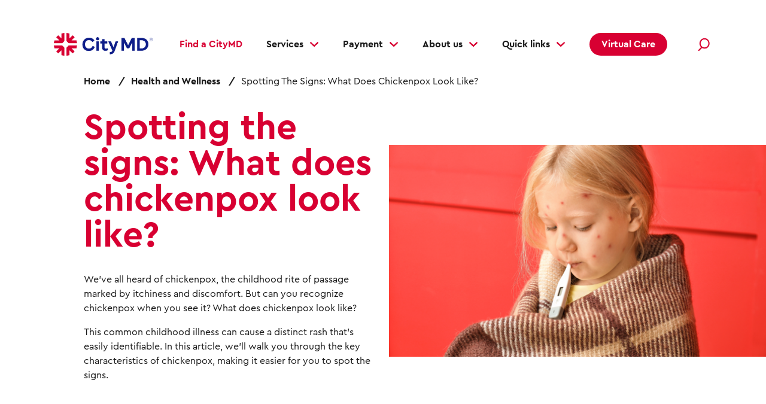

--- FILE ---
content_type: text/html; charset=UTF-8
request_url: https://www.citymd.com/health-and-wellness/spotting-the-signs-what-does-chickenpox-look-like
body_size: 8466
content:
<!DOCTYPE html>
<html lang="en" dir="ltr" prefix="content: http://purl.org/rss/1.0/modules/content/  dc: http://purl.org/dc/terms/  foaf: http://xmlns.com/foaf/0.1/  og: http://ogp.me/ns#  rdfs: http://www.w3.org/2000/01/rdf-schema#  schema: http://schema.org/  sioc: http://rdfs.org/sioc/ns#  sioct: http://rdfs.org/sioc/types#  skos: http://www.w3.org/2004/02/skos/core#  xsd: http://www.w3.org/2001/XMLSchema# ">
  <head>
    <meta charset="utf-8" />
<meta name="description" content="What does chickenpox look like? Discover symptoms and expert care for chickenpox at CityMD. Our dedicated medical team offers personalized treatment and compassionate support." />
<link rel="canonical" href="https://www.citymd.com/health-and-wellness/spotting-the-signs-what-does-chickenpox-look-like" />
<meta name="google-site-verification" content="S3YkK8li1GKRL4DLlJ9MyYzXKr4Fv-SigSD6pXgzDr4" />
<script>(function() {var sz = document.createElement('script');
      sz.type = 'text/javascript'; sz.async = true;
      sz.src = '//siteimproveanalytics.com/js/siteanalyze_25945.js';
      var s = document.getElementsByTagName('script')[0]; s.parentNode.insertBefore(sz, s);
      })();
</script>
<meta name="Generator" content="Drupal 10 (https://www.drupal.org)" />
<meta name="MobileOptimized" content="width" />
<meta name="HandheldFriendly" content="true" />
<meta name="viewport" content="width=device-width, initial-scale=1.0" />
<link rel="icon" href="/themes/custom/citymd_theme/favicon.ico" type="image/vnd.microsoft.icon" />

    <title>Spotting the signs: What does chickenpox look like? | CityMD</title>
    <link rel="stylesheet" media="all" href="/sites/default/files/css/css_xRPq4uoAFAriOGvnmJC3rL9yBPml0QnC6TMgUku-DOw.css?delta=0&amp;language=en&amp;theme=citymd_theme&amp;include=eJxFyFsKgCAQBdANiS4prjqk4Yu5I9Tu-4rO5wEpdtRxSbKpIZF-0qVqT8-HFekSzjYjmktTJWTdC83jwu0WFKdiFX79j99j7dgqi2THhyY9RFBee9srWw" />
<link rel="stylesheet" media="all" href="/sites/default/files/css/css_RtZZbNR8H5VRx51acgphd8oywkb1bQfiYJqhR_HDA5E.css?delta=1&amp;language=en&amp;theme=citymd_theme&amp;include=eJxFyFsKgCAQBdANiS4prjqk4Yu5I9Tu-4rO5wEpdtRxSbKpIZF-0qVqT8-HFekSzjYjmktTJWTdC83jwu0WFKdiFX79j99j7dgqi2THhyY9RFBee9srWw" />
<link rel="stylesheet" media="all" href="/sites/default/files/asset_injector/css/os-d938b1704b7337f3ff29b6e5316e42ca.css?t9pvkz" />

    <script type="application/json" data-drupal-selector="drupal-settings-json">{"path":{"baseUrl":"\/","pathPrefix":"","currentPath":"node\/2491","currentPathIsAdmin":false,"isFront":false,"currentLanguage":"en"},"pluralDelimiter":"\u0003","suppressDeprecationErrors":true,"gtag":{"tagId":"","consentMode":false,"otherIds":[],"events":[],"additionalConfigInfo":[]},"ajaxPageState":{"libraries":"eJxdjEEKAyEMAD8k-iSJmkYXNW4Sof6-eyvtZWDmMKCKFtu8MBtLyKqe1eVmZ5RoFQcG6pygu8yCoU1DmdD9dW-U418swxEzdYwGFOjBv3u44P0bh1sgQAKraiiy13P8Fr_n2qk3rVicHjUcIYHiB5EQQsc","theme":"citymd_theme","theme_token":null},"ajaxTrustedUrl":{"form_action_p_pvdeGsVG5zNF_XLGPTvYSKCf43t8qZYSwcfZl2uzM":true,"\/health-and-wellness\/spotting-the-signs-what-does-chickenpox-look-like?ajax_form=1":true},"gtm":{"tagId":null,"settings":{"data_layer":"dataLayer","include_environment":false},"tagIds":["GTM-NTBZJCV"]},"ajax":{"edit-submit":{"callback":"::createSubscription","progress":{"type":"throbber","message":null},"event":"mousedown","keypress":true,"prevent":"click","url":"\/health-and-wellness\/spotting-the-signs-what-does-chickenpox-look-like?ajax_form=1","httpMethod":"POST","dialogType":"ajax","submit":{"_triggering_element_name":"op","_triggering_element_value":"Sign Up"}}},"user":{"uid":0,"permissionsHash":"4b8817a86e1c2db0b34fdbcc914549ad6652307979788dbeed8538eab5157726"}}</script>
<script src="/sites/default/files/js/js_mp_r8Hjx7g7BaM_77yQWCJ5znpouLDCSqr_NiMu9vCY.js?scope=header&amp;delta=0&amp;language=en&amp;theme=citymd_theme&amp;include=eJxdyNEKgDAIQNEfGvOThm1mGzpJDNrf12u9XDi39ljaShykBCy2oaRqTtBnkE-UPM6LfOXdXBObsVAJZOA3f2cceH-nPjdxJWc"></script>
<script src="/modules/contrib/google_tag/js/gtag.js?t9pvkz"></script>
<script src="/modules/contrib/google_tag/js/gtm.js?t9pvkz"></script>

    <script>
      if("true"===sessionStorage.fontsLoaded)document.documentElement.classList.add("fonts-loaded")
      else{var script=document.createElement("script")
        script.src="/themes/custom/citymd_theme/public/js/fontloader.built.js",script.defer=!0,document.head.appendChild(script)}
    </script>
      
      <p></p>
  </head>
  <body class="exclude-node-title" data-module="Global">
        <a href="#main-content" class="visually-hidden focusable">
      Skip to main content
    </a>
    <noscript><iframe src="https://www.googletagmanager.com/ns.html?id=GTM-NTBZJCV"
                  height="0" width="0" style="display:none;visibility:hidden"></iframe></noscript>
<script type="text/javascript">
  window.dataLayer = window.dataLayer || [];
  function gtag(){dataLayer.push(arguments);}
  gtag('consent','default',{
    'ad_storage':'denied',
    'analytics_storage':'denied',
    'ad_user_data':'denied',
    'ad_personalization':'denied',
    'personalization_storage':'denied',
    'functionality_storage':'granted',
    'security_storage':'granted',
    'wait_for_update': 500
  });
  gtag("set", "ads_data_redaction", true);
</script>
<script type="text/javascript" src="https://cmp.osano.com/AzqB3RUWnGwDa55tM/5d81a669-45c1-414e-9149-d9ec6078dc9c/osano.js?v=2025021202&t=1"></script>
      <div class="dialog-off-canvas-main-canvas" data-off-canvas-main-canvas>
    <div class="layout-container">
        <header class="wrapper global-header" data-module="Header">
      <div class="container global-header__inner">
  <nav class="global-header__logo-and-hamburger">
    <a class="logo" href="/">
      <img src="https://www.citymd.com/sites/default/files/file/CMD_h_r_rgb.png" alt="CityMD" />
    </a>
    <a href="#" role="button" aria-expanded="false" aria-label="navigation menu" aria-controls="header-mobile-menu" type="button" class="hamburger">
      <span class="line"></span>
      <span class="line"></span>
      <span class="line"></span>
    </a>
    <div id="header-mobile-menu" class="global-header__links">
      
              <ul class="global-header__main">
              <li class="red-font">
        <a href="/urgent-care-locations" class="red-font" target="_self" data-drupal-link-system-path="node/76">Find a CityMD</a>
              </li>
          <li>
        <a href="/services" data-drupal-link-system-path="node/41">Services</a>
                  <div class="square" role="button">
            <img src="/themes/custom/citymd_theme/images/ui/chevron-red.svg" alt="" />
          </div>
                        <div>
        <ul class="sublinks">
              <li>
        <a href="/services" data-drupal-link-system-path="node/41">All services</a>
              </li>
          <li>
        <a href="/services/injuries" data-drupal-link-system-path="node/96">Injuries</a>
              </li>
          <li>
        <a href="/services/illnesses" data-drupal-link-system-path="node/91">Illnesses</a>
              </li>
          <li>
        <a href="/services/womens-health" data-drupal-link-system-path="node/831">Women&#039;s health</a>
              </li>
          <li>
        <a href="/services/pediatric-care" data-drupal-link-system-path="node/836">Pediatric care</a>
              </li>
          <li>
        <a href="/virtualcare" data-drupal-link-system-path="node/156">Virtual care</a>
              </li>
          <li>
        <a href="/services/x-rays" data-drupal-link-system-path="node/101">X-rays</a>
              </li>
          <li>
        <a href="/services/vaccinations" data-drupal-link-system-path="node/821">Vaccinations</a>
              </li>
          <li>
        <a href="/services/lab-tests-screenings" data-drupal-link-system-path="node/106">Lab tests &amp; screenings</a>
              </li>
          <li>
        <a href="/services/lab-tests-screenings/covid-19-testing" data-drupal-link-system-path="node/1766">COVID-19 testing</a>
              </li>
          <li>
        <a href="/services/on-the-job-injuries" data-drupal-link-system-path="node/826">On-the-job injuries</a>
              </li>
          <li>
        <a href="/occupational-medicine" data-drupal-link-system-path="node/841">Occupational Medicine</a>
              </li>
          <li>
        <a href="/services/corporate-medicine-program" data-drupal-link-system-path="node/2961">Corporate Medicine Program</a>
              </li>
          <li>
        <a href="/aftercare" data-drupal-link-system-path="node/276">Aftercare</a>
              </li>
          <li>
        <a href="/urgent-care-locations" data-drupal-link-system-path="node/76">Book a visit</a>
              </li>
              </ul>
      </div>
      
              </li>
          <li>
        <a href="/payment" data-drupal-link-system-path="node/136">Payment</a>
                  <div class="square" role="button">
            <img src="/themes/custom/citymd_theme/images/ui/chevron-red.svg" alt="" />
          </div>
                        <div>
        <ul class="sublinks">
              <li>
        <a href="/payment-overview">Payment overview</a>
              </li>
          <li>
        <a href="/payment/insurance" data-drupal-link-system-path="node/51">Insurance</a>
              </li>
          <li>
        <a href="https://2983-1.portal.athenahealth.com/" target="_blank">Pay your bill</a>
              </li>
              </ul>
      </div>
      
              </li>
          <li>
        <a href="/about" data-drupal-link-system-path="node/131">About us</a>
                  <div class="square" role="button">
            <img src="/themes/custom/citymd_theme/images/ui/chevron-red.svg" alt="" />
          </div>
                        <div>
        <ul class="sublinks">
              <li>
        <a href="/about" data-drupal-link-system-path="node/131">About CityMD</a>
              </li>
          <li>
        <a href="/careers" data-drupal-link-system-path="node/126">Join our team</a>
              </li>
          <li>
        <a href="/fellowship" data-drupal-link-system-path="node/231">CityMD fellowship</a>
              </li>
          <li>
        <a href="/contact-us" data-drupal-link-system-path="node/856">Contact us</a>
              </li>
              </ul>
      </div>
      
              </li>
          <li>
        <a href="/" data-drupal-link-system-path="&lt;front&gt;">Quick links</a>
                  <div class="square" role="button">
            <img src="/themes/custom/citymd_theme/images/ui/chevron-red.svg" alt="" />
          </div>
                        <div>
        <ul class="sublinks">
              <li>
        <a href="/urgent-care-locations" title="Book a visit" data-drupal-link-system-path="node/76">Book a visit</a>
              </li>
          <li>
        <a href="https://2983-1.portal.athenahealth.com" target="_blank">Patient portal</a>
              </li>
          <li>
        <a href="https://pay.citymd.com/" target="_blank">Pay your bill</a>
              </li>
          <li>
        <a href="/request-for-medical-records" data-drupal-link-system-path="node/281">Request medical records</a>
              </li>
          <li>
        <a href="https://medicalnote.citymd.com/">Request a provider note</a>
              </li>
          <li>
        <a href="/virtualcare" data-drupal-link-system-path="node/156">Virtual care</a>
              </li>
          <li>
        <a href="/summit-citymd-app" data-drupal-link-system-path="node/216">Summit + CityMD app</a>
              </li>
          <li>
        <a href="http://summithealth.com" class="summit-font" target="_blank">Summit Health</a>
              </li>
              </ul>
      </div>
      
              </li>
          <li class="header-menu-button">
        <a href="/virtualcare" class="header-menu-button" target="_blank" title="Now you can get quality medical care—in the comfort of your own home." data-drupal-link-system-path="node/156">Virtual Care</a>
              </li>
              </ul>
      


      <button id="search-desktop" data-path-close="/themes/custom/citymd_theme/images/ui/close-icon--red.png">
        <img alt="search - Enter a phrase or topic" src="/themes/custom/citymd_theme/images/spyglass_red.png" />
      </button>
      <form action="/search/content" method="get" id="search-block-form" accept-charset="UTF-8" role="search">
        <p class="search-title">What can we help you with?</p>
        <label for="search" class="hidden">Search the site</label>
        <input name="keys" id="search" type="text" placeholder="Enter a phrase or topic" />
        <button id="search-result">
          <img alt="search - Enter a phrase or topic" src="/themes/custom/citymd_theme/images/spyglass_red.png" />
        </button>
        <p class="error" tabindex="0">Please enter a valid input</p>
      </form>
    </div>
  </nav>
</div>
    </header>
    
    
      <div>
    <div id="block-citymd-theme-breadcrumbs">
  
    
        <nav aria-label="breadcrumb" class="wrapper container container--grey">
    <div class="breadcrumb">
      <ul class="breadcrumb__inner">
              <li>
                      <a href="/">Home</a>
                  </li>
              <li>
                      <a href="/health-and-wellness">Health and Wellness</a>
                  </li>
              <li>
                      Spotting The Signs: What Does Chickenpox Look Like?
                  </li>
            </ul>
    </div>
  </nav>

  </div>

  </div>

  
  

  

  <main class="wrapper" role="main">
    <a id="main-content" tabindex="-1"></a>
    <div class="layout-content">
        <div>
    <div data-drupal-messages-fallback class="hidden"></div>
<div id="block-citymd-theme-content">
  
    
      <article about="/health-and-wellness/spotting-the-signs-what-does-chickenpox-look-like" typeof="schema:WebPage">

  
      <span property="schema:name" content="Spotting the signs: What does chickenpox look like?" class="hidden"></span>


  
  <div>
    
      <div>
              <div>  <section  class="paragraph paragraph--type--content-component paragraph--view-mode--default content-component content-component--image-right"
      >
          <div class="content-component__img ">
        
            <div><div >
  
  
      
  <div class="image-component">
    <div class="visually-hidden">Image</div>
              <picture>
                  <source srcset="/sites/default/files/styles/image_component_style_large/public/2023-09/chickenpox.png?itok=yNt2V2B6 1x" media="(min-width: 960px)" type="image/png" width="624" height="351"/>
              <source srcset="/sites/default/files/styles/image_component_style_large/public/2023-09/chickenpox.png?itok=yNt2V2B6 1x" media="(min-width: 0px) and (max-width: 959px)" type="image/png" width="624" height="351"/>
                  <img loading="eager" width="624" height="351" src="/sites/default/files/styles/image_component_style_large/public/2023-09/chickenpox.png?itok=yNt2V2B6" alt="Young girl with chickenpox symptoms wrapped in a blanket" typeof="foaf:Image" />

  </picture>


      </div>

  </div>
</div>
      
      </div>
        
        <div class="content-component__content">
      <div class="content-component__content-inner">
                          
            <div><h1><span style="color:#d80032;">Spotting the signs: What does chickenpox look like?</span></h1>
</div>
      
          
            <div><p style="margin-top:16px; margin-bottom:16px">We've all heard of chickenpox, the childhood rite of passage marked by itchiness and discomfort. But can you recognize chickenpox when you see it? What does chickenpox look like?</p>

<p>This common childhood illness can cause <a href="https://www.citymd.com/services/illnesses/skin-conditions">a distinct rash</a> that's easily identifiable. In this article, we'll walk you through the key characteristics of chickenpox, making it easier for you to spot the signs.</p>
</div>
      
                                          
              </div>
    </div>
      </section>
</div>
              <div>  <section  class="paragraph paragraph--type--text-component paragraph--view-mode--default container"
      >
    <div class="text">
      <div class="text__left-container">
                  
          
            <div><h4 style="margin-top: 24px; margin-bottom: 8px;">What does the start of chickenpox look like?</h4>

<p>Let's dive into the beginning stages of chickenpox.</p>

<p>Imagine waking up one day feeling fine, only to encounter an unexpected red spot on your skin. These red spots first appear on the face, chest, and back. Yet, their unpredictability might lead them to develop elsewhere.</p>

<p>And then there’s the itchiness. This sensation goes hand in hand with the red spots, causing discomfort. But remember, scratching is a no-go because it will complicate your recovery.</p>

<p>&nbsp;</p>

<h4><a name="_ruu9uvuie8c0"></a>What does chickenpox look like? Signs and symptoms of chickenpox</h4>

<p>Let's look at the signs and symptoms of chickenpox to see what you can expect from <a href="https://www.citymd.com/services/illnesses">this viral infection</a>.</p>

<ol>
	<li><strong>Initial red spots.</strong> Chickenpox often starts with the appearance of red spots on the skin. These spots are telltale signs that something's underway.</li>
	<li><strong>Blossoming blisters</strong>. As time goes on, red spots can transform into small blisters. These blisters contain clear or slightly cloudy fluid, a noteworthy sign that chickenpox is progressing.</li>
	<li><strong>The itch factor. </strong>With blisters comes itchiness. Though it's tempting, avoid scratching to prevent potential complications.</li>
	<li><strong>Scabbing stage. </strong>After a while, the blisters burst and turn into scabs. This natural process contributes to the classic appearance of chickenpox.</li>
	<li><strong>Feeling under the weather.</strong> Chickenpox isn't just about the skin. You might also experience <a href="https://www.summithealth.com/health-wellness/fevers-adults-what-you-should-know">symptoms like fever</a>, fatigue, and feeling unwell.</li>
	<li><strong>The contagious factor. </strong>Chickenpox is contagious, spreading through the air or by direct contact. Take precautions around those who haven't had it before to prevent its transmission.</li>
	<li><strong>Watching for complications. </strong>While chickenpox typically runs its course, watching for potential complications is essential. If the blisters show signs of infection, like redness, warmth, or discharge, seek medical advice from <a href="https://www.citymd.com/urgent-care-locations">your local CityMD urgent care</a>.</li>
</ol>

<p>Chickenpox has various stages.&nbsp; One of the distinguishing characteristics of the chickenpox rash is that you will see lesions on the body in different stages. Some lesions will be flat red spots, others will be blisters or scabs.</p>

<p>&nbsp;</p>

<h4><a name="_ll4kss8m2zwx"></a>Chickenpox treatment at CityMD</h4>

<p>CityMD dedicates itself to providing comprehensive treatment for chickenpox. Here's what you can expect from our experienced health care professionals.</p>

<ul>
	<li><strong>Accurate diagnosis.</strong> At CityMD, diagnosis is the first step. Our urgent care team will assess your symptoms and medical history to confirm whether chickenpox is the cause.</li>
	<li><strong>Symptom relief.</strong> We recognize that the itching and discomfort associated with chickenpox can be challenging. Our health care providers can recommend over-the-counter remedies and strategies to help alleviate itching and provide relief.</li>
	<li><strong>Preventing complications. </strong>While chickenpox often resolves on its own, our medical team can continue to monitor your condition to identify any potential complications. We can provide guidance on managing symptoms and preventing secondary infections if needed.</li>
	<li><strong>Supportive guidance.</strong> Our health care professionals are here to answer your questions and guide you through recovery. We can offer advice on how to care for the affected areas, manage the itching, and monitor your overall well-being.</li>
	<li><strong>Individualized approach. </strong>We understand that each patient's experience with chickenpox is unique. We base our approach to treatment on your specific needs, ensuring that you receive the best possible care.</li>
	<li><strong>Monitoring progress.</strong> Are you experiencing any concerns or changes in your symptoms? Our medical team can evaluate your progress and make any necessary adjustments to your treatment plan.</li>
	<li><strong>Aiming for a comfortable recovery. </strong>CityMD is committed to making your recovery as comfortable as possible. Our health care professionals help you manage symptoms and promote healing so you can return to your daily routine.</li>
</ul>

<p>Varicella is the chickenpox vaccine, which is first given in childhood. At CityMD, we offer varicella booster shots to adults who need it. The primary varicella vaccine should be given at your pediatrician’s office.&nbsp;&nbsp;</p>

<p>We're dedicated to ensuring you effectively manage chickenpox. Our goal is to provide personalized care that helps you find relief and recover as quickly as possible.</p>
</div>
      
                        </div>
    </div>
  </section>
</div>
              <div>  <section  class="paragraph paragraph--type--content-component paragraph--view-mode--default content-component content-component-- content-component--image-left"
      >
          <div class="content-component__img ">
        
            <div><div >
  
  
      
  <div class="image-component">
    <div class="visually-hidden">Image</div>
              <picture>
                  <source srcset="/sites/default/files/styles/image_component_style_large/public/2022-08/Healthandwellness.png?itok=jG4Nx9ay 1x" media="(min-width: 960px)" type="image/png" width="630" height="390"/>
              <source srcset="/sites/default/files/styles/image_component_style_large/public/2022-08/Healthandwellness.png?itok=jG4Nx9ay 1x" media="(min-width: 0px) and (max-width: 959px)" type="image/png" width="630" height="390"/>
                  <img loading="eager" width="630" height="390" src="/sites/default/files/styles/image_component_style_large/public/2022-08/Healthandwellness.png?itok=jG4Nx9ay" alt="Health and Wellness" typeof="foaf:Image" />

  </picture>


      </div>

  </div>
</div>
      
      </div>
        
        <div class="content-component__content">
      <div class="content-component__content-inner">
                          
            <div><h2>We’re ready to care for you.</h2>
</div>
      
          
            <div><p>Visit any CityMD urgent care location in your community today for an evaluation with one of our expert providers.</p>
</div>
      
                                    <div class="content-component__cta-container">
                
            <a href="/urgent-care-locations" title="Find your nearest CityMD" class="button cta cta--red">Find your nearest CityMD</a>
      
              </div>
                                
              </div>
    </div>
      </section>
</div>
          </div>
  
  </div>

</article>

  </div>
<div id="block-citymdemailsingupblock">
  
    
      <section class="container container--grey"
      style="background: #F1F2F4"
  >
  <div class="email-signup" data-module="Email">
    <div>
      <h3>Connect with us.</h3>

      <p>Sign up to get the latest news from CityMD.</p>

    </div>
    <form class="citymd-sf-singup-form newsletter-signup" data-drupal-selector="citymd-sf-singup-form" action="/health-and-wellness/spotting-the-signs-what-does-chickenpox-look-like" method="post" id="citymd-sf-singup-form" accept-charset="UTF-8">
  <div class="js-form-item form-item js-form-type-email form-item-email-address js-form-item-email-address form-no-label">
      <label for="edit-email-address" class="visually-hidden">Email address:</label>
        <input placeholder="Enter your email" data-drupal-selector="edit-email-address" type="email" id="edit-email-address" name="email_address" value="" size="60" maxlength="254" class="form-email" />

        </div>
<div class="js-form-item form-item js-form-type-checkbox form-item-checkbox js-form-item-checkbox form-no-label">
        <input id="do-animation" data-drupal-selector="edit-checkbox" type="checkbox" name="checkbox" value="1" class="form-checkbox" />

        </div>
<input class="button  cta cta--red button button--primary js-form-submit form-submit" data-drupal-selector="edit-submit" type="submit" id="edit-submit" name="op" value="Sign Up" aria-label="Sign Up" />
<div id="user-email-result" class=""></div><input autocomplete="off" data-drupal-selector="form-0d4-0moo3o21sjuk0r1bbmw1xszzed94tq9ogojhd9o" type="hidden" name="form_build_id" value="form-0d4-0MoO3O21sJUK0r1bbmw1Xszzed94tq9OGojHd9o" />
<input data-drupal-selector="edit-citymd-sf-singup-form" type="hidden" name="form_id" value="citymd_sf_singup_form" />

</form>

  </div>
</section>

  </div>

  </div>

    </div>
    
      </main>

      <footer class="wrapper global-footer  footer--copy-white" data-module="Footer"
            style="background-color:#D80032;"
          >
      <div class="container">
  <div class="global-footer__logo">
    <img class="global-footer__img-logo" src="https://www.citymd.com/sites/default/files/file/CMD_h_r_w.png" alt="CityMD logo">
    <div class="global-footer__social">
      <p>
        Follow us
      </p>
      <ul class="global-footer__social-links">
        <li>
          <a href="https://www.facebook.com/CityMD" target="_blank" title="Facebook logo">
            <img src="/themes/custom/citymd_theme/images/social/facebook--white.png" alt="Facebook logo">
          </a>
        </li>
        <li>
          <a href="http://twitter.com/CityMD" target="_blank" title="Twitter logo">
            <img src="/themes/custom/citymd_theme/images/social/twitter--white.png" alt="Twitter logo">
          </a>
        </li>
        <li>
          <a href="http://instagram.com/citymd" target="_blank" title="Instagram logo">
            <img src="/themes/custom/citymd_theme/images/social/instagram--white.png" alt="Instagram logo">
          </a>
        </li>
        <li>
          <a href="https://www.youtube.com/channel/UCWzCdQC7lRia6Yrs5LnPoQQ" target="_blank" title="YouTube logo">
            <img src="/themes/custom/citymd_theme/images/social/youtube--white.png" alt="YouTube logo">
          </a>
        </li>
        <li>
          <a href="https://www.linkedin.com/company/citymd" target="_blank" title="LinkedIn logo">
            <img src="/themes/custom/citymd_theme/images/social/linkedin--white.png" alt="LinkedIn logo">
          </a>
        </li>
        <li>
          <a href="" target="_blank" title="">
            <img src="/themes/custom/citymd_theme/images/social/tiktok--white.png" alt="LinkedIn logo">
          </a>
        </li>
      </ul>
    </div>
  </div>
  <div class="global-footer__all-links">
    <ul>
	<li><strong><a href="/urgent-care-locations">Locations</a></strong></li>
	<li><strong><a href="/services">Services</a></strong></li>
	<li><strong><a href="/payment-overview">Payment</a></strong></li>
	<li><strong><a href="/virtualcare">Virtual care</a></strong></li>
	<li><strong><a href="/aftercare">Aftercare</a></strong></li>
	<li><strong><a href="/about">About CityMD</a></strong></li>
	<li><strong><a href="/health-and-wellness">Health and wellness</a></strong></li>
	<li><strong><a href="/careers">Careers</a></strong></li>
	<li><strong><a href="/frequently-asked-questions">FAQs</a></strong></li>
	<li><strong><a href="/contact-us">Contact us</a></strong></li>
</ul>

  </div>
  <div class="global-footer__copyright">
    <p>Copyright 2026 Summit Health Management, LLC. All Rights Reserved.</p>
  </div>
  <div class="global-footer__legal">
        <ul>
          </ul>
    <p><a href="/privacy">Digital Privacy Policy</a>&nbsp; |&nbsp; <a href="/sites/default/files/2022-06/final_no-surprises-act-disclosure-notice_5122022.pdf" target="_blank">No Surprises Act</a>&nbsp; |&nbsp; <a href="/sites/default/files/2025-07/CityMD-Notice-of-Privacy-Practices_July-2025.pdf">Notice of Privacy Practices - NY &amp; NJ</a>&nbsp; | <a href="/sites/default/files/2025-04/CityMD%20SMS%20Terms%20of%20Use%20vF%203.24.25.pdf">SMS Terms of Use</a> |&nbsp; <a href="/sites/default/files/2022-06/citymd-nondiscrimination-ny-nj.pdf" target="_blank">Non-discrimination Statement - NY &amp; NJ</a> | <a href="/sites/default/files/2024-06/CityMD_Patient-Rights-and-Responsibilities_6-2024.pdf">Patient Rights &amp; Responsibilities</a> | <a href="/sites/default/files/2025-12/CMD007-0925%20-%20Anonymous%20Hotline%20Poster.pdf">Anonymous Hotline</a><br>&nbsp;</p>
  </div>
</div>
<p></p>

    </footer>
  
</div>

  </div>

    <script type="text/javascript"> 
    window._monsido = window._monsido || {
        token: "b-f16kDw7sQbvQ59YSed_A",
        statistics: {
            enabled: true,
            cookieLessTracking: false,
            documentTracking: {
                enabled: false,
                documentCls: "monsido_download",
                documentIgnoreCls: "monsido_ignore_download",
                documentExt: [],
            },
        },
    };
</script>
<script type="text/javascript" async src="https://app-script.monsido.com/v2/monsido-script.js"></script>
    <script src="/sites/default/files/js/js_Qpn-ekdEsaai5lCsn4-GjkCOIjRXyFRxvzKeVJwP_7A.js?scope=footer&amp;delta=0&amp;language=en&amp;theme=citymd_theme&amp;include=eJxdyNEKgDAIQNEfGvOThm1mGzpJDNrf12u9XDi39ljaShykBCy2oaRqTtBnkE-UPM6LfOXdXBObsVAJZOA3f2cceH-nPjdxJWc"></script>

    <p></p>
    
  </body>
</html>


--- FILE ---
content_type: text/css
request_url: https://www.citymd.com/sites/default/files/css/css_RtZZbNR8H5VRx51acgphd8oywkb1bQfiYJqhR_HDA5E.css?delta=1&language=en&theme=citymd_theme&include=eJxFyFsKgCAQBdANiS4prjqk4Yu5I9Tu-4rO5wEpdtRxSbKpIZF-0qVqT8-HFekSzjYjmktTJWTdC83jwu0WFKdiFX79j99j7dgqi2THhyY9RFBee9srWw
body_size: 16981
content:
@import url("https://stackpath.bootstrapcdn.com/font-awesome/4.7.0/css/font-awesome.min.css");
/* @license GPL-2.0-or-later https://www.drupal.org/licensing/faq */
*,:after,:before{box-sizing:border-box}:after,:before{text-decoration:inherit;vertical-align:inherit}html{cursor:default;line-height:1.5;-moz-tab-size:4;-o-tab-size:4;tab-size:4;-webkit-tap-highlight-color:transparent;-ms-text-size-adjust:100%;-webkit-text-size-adjust:100%;word-break:break-word}body{margin:0}h1{font-size:2em;margin:.67em 0}dl dl,dl ol,dl ul,ol dl,ol ol,ol ul,ul dl,ul ol,ul ul{margin:0}hr{height:0;overflow:visible}main{display:block}nav ol,nav ul{padding:0}pre{font-family:monospace,monospace;font-size:1em}a{background-color:transparent}abbr[title]{text-decoration:underline;-webkit-text-decoration:underline dotted;text-decoration:underline dotted}b,strong{font-weight:bolder}code,kbd,samp{font-family:monospace,monospace;font-size:1em}small{font-size:80%}audio,canvas,iframe,img,svg,video{vertical-align:middle}audio,video{display:inline-block}audio:not([controls]){display:none;height:0}iframe,img{border-style:none}svg:not([fill]){fill:currentColor}svg:not(:root){overflow:hidden}table{border-collapse:collapse}button,input,select{margin:0}button{overflow:visible;text-transform:none}[type=button],[type=reset],[type=submit],button{-webkit-appearance:button}fieldset{border:1px solid #a0a0a0;padding:.35em .75em .625em}input{overflow:visible}legend{color:inherit;display:table;max-width:100%;white-space:normal}progress{display:inline-block;vertical-align:baseline}select{text-transform:none}textarea{margin:0;overflow:auto;resize:vertical}[type=checkbox],[type=radio]{padding:0}[type=search]{-webkit-appearance:textfield;outline-offset:-2px}::-webkit-inner-spin-button,::-webkit-outer-spin-button{height:auto}::-webkit-input-placeholder{color:inherit;opacity:.54}::-webkit-search-decoration{-webkit-appearance:none}::-webkit-file-upload-button{-webkit-appearance:button;font:inherit}::-moz-focus-inner{border-style:none;padding:0}:-moz-focusring{outline:1px dotted ButtonText}:-moz-ui-invalid{box-shadow:none}details,dialog{display:block}dialog{background-color:#fff;border:solid;color:#1a1a1a;height:-moz-fit-content;height:fit-content;left:0;margin:auto;padding:1em;position:absolute;right:0;width:-moz-fit-content;width:fit-content}dialog:not([open]){display:none}summary{display:list-item}canvas{display:inline-block}template{display:none}[tabindex],a,area,button,input,label,select,summary,textarea{touch-action:manipulation}[hidden]{display:none}[aria-busy=true]{cursor:progress}[aria-controls]{cursor:pointer}[aria-disabled=true],[disabled]{cursor:not-allowed}[aria-hidden=false][hidden]{display:initial}[aria-hidden=false][hidden]:not(:focus){clip:rect(0,0,0,0);position:absolute}@font-face{font-display:swap;font-family:Roboto;font-style:normal;font-weight:400;src:url(/themes/custom/citymd_theme/public/fonts/roboto/roboto-regular.woff2) format("woff2"),url(/themes/custom/citymd_theme/public/fonts/roboto/roboto-regular.woff) format("woff")}@font-face{font-display:swap;font-family:HelveticaBold;font-style:normal;font-weight:900;src:url(/themes/custom/citymd_theme/public/fonts/helvetica/helvetica-bold.woff2) format("woff2"),url(/themes/custom/citymd_theme/public/fonts/helvetica/helvetica-bold.woff) format("woff")}@font-face{font-display:swap;font-family:HelveticaNeueBold;font-style:normal;font-weight:600;src:url(/themes/custom/citymd_theme/public/fonts/helvetica/helvetica-medium.woff2) format("woff2"),url(/themes/custom/citymd_theme/public/fonts/helvetica/helvetica-medium.woff) format("woff")}@font-face{font-display:swap;font-family:HelveticaRegular;font-style:normal;font-weight:900;src:url(/themes/custom/citymd_theme/public/fonts/helvetica/helvetica-regular.woff2) format("woff2"),url(/themes/custom/citymd_theme/public/fonts/helvetica/helvetica-regular.woff) format("woff")}@font-face{font-display:swap;font-family:HelveticaLight;font-style:normal;font-weight:300;src:url(/themes/custom/citymd_theme/public/fonts/helvetica/helvetica-light.woff2) format("woff2"),url(/themes/custom/citymd_theme/public/fonts/helvetica/helvetica-light.woff) format("woff")}@font-face{font-display:swap;font-family:HelveticaNeueLt;font-style:normal;font-weight:400;src:url(/themes/custom/citymd_theme/public/fonts/helvetica/helvetica-neue-light.woff2) format("woff2"),url(/themes/custom/citymd_theme/public/fonts/helvetica/helvetica-neue-light.woff) format("woff")}@font-face{font-display:swap;font-family:HelveticaNeue;font-style:normal;font-weight:400;src:url(/themes/custom/citymd_theme/public/fonts/helvetica/helvetica-neue-regular.woff2) format("woff2"),url(/themes/custom/citymd_theme/public/fonts/helvetica/helvetica-neue-regular.woff) format("woff")}@font-face{font-display:swap;font-family:AcuminProSemiBold;font-style:normal;font-weight:600;src:url(/themes/custom/citymd_theme/public/fonts/acumin-pro-condensed/acumin-pro-condensed-semibold.woff2) format("woff2"),url(/themes/custom/citymd_theme/public/fonts/acumin-pro-condensed/acumin-pro-condensed-semibold.woff) format("woff")}@font-face{font-display:swap;font-family:CeraProThin;font-style:normal;font-weight:100;src:url(/themes/custom/citymd_theme/public/fonts/cera-pro/CeraPro-Thin.woff2) format("woff2"),url(/themes/custom/citymd_theme/public/fonts/cera-pro/CeraPro-Thin.woff) format("woff")}@font-face{font-display:swap;font-family:CeraProThinItalic;font-style:italic;font-weight:100;src:url(/themes/custom/citymd_theme/public/fonts/cera-pro/CeraPro-ThinItalic.woff2) format("woff2"),url(/themes/custom/citymd_theme/public/fonts/cera-pro/CeraPro-ThinItalic.woff) format("woff")}@font-face{font-display:swap;font-family:CeraProLight;font-style:normal;font-weight:300;src:url(/themes/custom/citymd_theme/public/fonts/cera-pro/CeraPro-Light.woff2) format("woff2"),url(/themes/custom/citymd_theme/public/fonts/cera-pro/CeraPro-Light.woff) format("woff")}@font-face{font-display:swap;font-family:CeraProLightItalic;font-style:italic;font-weight:300;src:url(/themes/custom/citymd_theme/public/fonts/cera-pro/CeraPro-LightItalic.woff2) format("woff2"),url(/themes/custom/citymd_theme/public/fonts/cera-pro/CeraPro-LightItalic.woff) format("woff")}@font-face{font-display:swap;font-family:CeraProRegular;font-style:normal;font-weight:400;src:url(/themes/custom/citymd_theme/public/fonts/cera-pro/CeraPro-Regular.woff2) format("woff2"),url(/themes/custom/citymd_theme/public/fonts/cera-pro/CeraPro-Regular.woff) format("woff")}@font-face{font-display:swap;font-family:CeraProRegularItalic;font-style:italic;font-weight:400;src:url(/themes/custom/citymd_theme/public/fonts/cera-pro/CeraPro-RegularItalic.woff2) format("woff2"),url(/themes/custom/citymd_theme/public/fonts/cera-pro/CeraPro-RegularItalic.woff) format("woff")}@font-face{font-display:swap;font-family:CeraProMedium;font-style:normal;font-weight:600;src:url(/themes/custom/citymd_theme/public/fonts/cera-pro/CeraPro-Medium.woff2) format("woff2"),url(/themes/custom/citymd_theme/public/fonts/cera-pro/CeraPro-Medium.woff) format("woff")}@font-face{font-display:swap;font-family:CeraProMediumItalic;font-style:italic;font-weight:600;src:url(/themes/custom/citymd_theme/public/fonts/cera-pro/CeraPro-MediumItalic.woff2) format("woff2"),url(/themes/custom/citymd_theme/public/fonts/cera-pro/CeraPro-MediumItalic.woff) format("woff")}@font-face{font-display:swap;font-family:CeraProBold;font-style:normal;font-weight:800;src:url(/themes/custom/citymd_theme/public/fonts/cera-pro/CeraPro-Bold.woff2) format("woff2"),url(/themes/custom/citymd_theme/public/fonts/cera-pro/CeraPro-Bold.woff) format("woff")}@font-face{font-display:swap;font-family:CeraProBoldItalic;font-style:italic;font-weight:800;src:url(/themes/custom/citymd_theme/public/fonts/cera-pro/CeraPro-BoldItalic.woff2) format("woff2"),url(/themes/custom/citymd_theme/public/fonts/cera-pro/CeraPro-BoldItalic.woff) format("woff")}.container{width:100%}.container--darkGrey{background:#373a3c}.container--lightGrey{background:#f6f6f6}.container--newLightGrey{background:#f1f2f4}.container--smokeGrey{background:#bbbcbc}.container--grey{background-color:#363636}.container--red{background:#d80032}#block-citymd-theme-local-tasks{background:#fff;bottom:3.35%;box-shadow:0 1px 5px 0 #676767;position:fixed;right:1.5%;width:300px;z-index:9999}#block-citymd-theme-local-tasks .contextual{display:none}#block-citymd-theme-local-tasks ul{display:flex;justify-content:space-between;list-style-type:none;padding:2rem;width:100%}.content-component .content-component__img .contextual{height:auto;position:absolute;right:0;top:6px!important;width:-moz-fit-content;width:fit-content;z-index:500}.enhanced-content-component .enhanced-content-component__img .contextual,.location-homepage .location-homepage__img .contextual{z-index:500}.iframe-container{overflow:hidden;position:relative;width:100%}.iframe-container:after{content:"";display:block;padding-top:56.25%}.iframe-container iframe,.iframe-container video{height:100%;left:0;position:absolute;top:0;width:100%}.status-messages{display:none}.user-login-container .status-messages{display:block}.color-red{color:#d80032}.color-white{color:#fff}.hidden,.visually-hidden{clip:rect(1px,1px,1px,1px);height:1px;overflow:hidden;position:absolute!important;width:1px}.margin-control{margin:1.5rem 0}.margin-control-center{margin:1.5rem auto}.margin-control-override{margin:0!important}.content-component--no-image .content-component__content,.global-header__inner,.wrapper{margin-left:auto;margin-right:auto;max-width:1280px;width:100%}.wrapper--wide{max-width:1440px}.wrapper--narrow,.wrapper--wide{margin-left:auto;margin-right:auto;padding-left:1.5rem;padding-right:1.5rem}.wrapper--narrow{max-width:960px}.content-component--no-image .content-component__content>.wrapper,.global-header__inner>.wrapper,.wrapper>.wrapper{max-width:none;padding:0}button{color:inherit;cursor:pointer}.button,button{border:0}.button:focus,.button:hover{cursor:pointer;text-decoration:none}.button span.arrow{display:flex;height:inherit;pointer-events:none}.button span.arrow svg{align-self:center}input{border-radius:0}input:focus-visible{outline:1px dotted #000;outline-offset:3px;z-index:3}input[type=text]{-webkit-appearance:none}button,input,select,textarea{font:inherit}input[type=checkbox],input[type=radio],input[type=submit]{width:auto}input[type=email],input[type=text]{border:1px solid #aaa;border-right:0;display:flex;font-family:CeraProRegular;height:38px;padding:0;text-indent:1rem;width:100%;word-break:normal}@media (min-width:640px){input[type=email],input[type=text]{max-width:282px}}input[type=email].error,input[type=text].error{border:1px solid #d80032}input[type=search]{background:#fff;border:1px solid #aaa;border-right:0;height:38px;padding:0;text-indent:1rem;width:100%}input[type=search]::-moz-placeholder{color:#1a1a1a;opacity:1}input[type=search]::placeholder{color:#1a1a1a;opacity:1}@media (min-width:640px){input[type=search]{max-width:282px}}input[type=text]+button{border:0;border-radius:0;font-family:CeraProBold;height:38px;padding:0;width:38px}input[type=text]+button svg{height:18px}input[type=range]{-webkit-appearance:none;background-color:#d80032;height:4px;margin-top:3rem;width:100%}input[type=range]::-webkit-slider-thumb{-webkit-appearance:none;background:#fff;border:3px solid #d80032;border-radius:50%;height:24px;width:24px}input[type=range]::-moz-range-thumb{-webkit-appearance:none;background:#fff;border:3px solid #d80032;border-radius:50%;height:24px;width:24px}input[type=radio]{-webkit-appearance:none;-moz-appearance:none;appearance:none;border-radius:50%;-moz-border-radius:50%;-webkit-border-radius:50%;box-shadow:0 0 0 2pt #aaa;height:20px;outline-color:#aaa;width:20px}input[type=radio]:checked{background:#d80032;border:3px solid #fff}input[type=radio]:hover{background:#d80032}input[type=checkbox]{-webkit-appearance:none;-moz-appearance:none;appearance:none;height:20px;outline-color:#aaa;outline-style:solid;width:20px}input[type=checkbox]:checked{background:#d80032;border:3px solid #fff}label{padding-left:1.5rem}form{display:flex}@media (min-width:960px){form{flex-wrap:wrap}}select{appearance:none;-moz-appearance:none;-webkit-appearance:none;height:38px;max-width:30rem;text-indent:1rem;width:100%}.location__book-visit .village-open-appointments h2,h1,h2,h3,h4,h5,h6{font-weight:600}.bx--heading--1,h1{font-family:CeraProBold;font-size:5.4rem;font-weight:700;line-height:1.0740740741;margin:0 0 1.5rem;text-align:left}@media (min-width:960px){.bx--heading--1,h1{font-size:6rem;line-height:1}}.bx--heading--1:focus-visible,h1:focus-visible{outline:1px dotted #000;outline-offset:3px}.bx--heading--2,h2{font-family:CeraProBold;font-size:3.6rem;font-weight:700;line-height:1.0555555556;margin:0 0 1.5rem;text-align:left}@media (min-width:960px){.bx--heading--2,h2{font-size:4rem;line-height:1.05}}.bx--heading--3,.location__book-visit .village-open-appointments h2,h3{font-family:CeraProBold;font-size:2.8rem;font-weight:700;line-height:1.1428571429;margin:0 0 1.5rem;text-align:left}.bx--heading--4,h4{font-family:CeraProBold;font-size:2.4rem;line-height:1;margin:0 0 1.5rem;text-align:left}.bx--heading--5,h5{font-size:2.2rem;line-height:.8181818182}.bx--heading--5,.bx--heading--6,h5,h6{font-family:CeraProBold;margin:0 0 1.5rem;text-align:left;text-transform:uppercase}.bx--heading--6,h6{font-size:2rem;line-height:1}p{font-family:CeraProRegular;font-size:1.6rem;margin:1.5rem 0;text-align:left}p,p.small{line-height:1.5}p.small{font-size:1.4rem}p strong{font-family:CeraProBold}p.error{color:#d80032;display:none;font-style:italic;margin-bottom:0}p.error:focus-visible{outline:1px dotted #000;outline-offset:3px;z-index:3}p.success{color:inherit;font-style:italic;opacity:1}.bold{font-weight:700}img{height:auto;max-width:100%;width:100%}.media-video--mb,img{display:block}@media (min-width:960px){.media-video--mb{display:none}}.media-video--dt{display:none}@media (min-width:960px){.media-video--dt{display:block}}a{text-decoration:none;transition:color .3s ease-in-out}a:active,a:focus,a:hover{text-decoration:underline}a:focus-visible{margin:.35rem;outline:1px dotted #000;outline-offset:3px}a.btn{border:0;font-family:CeraProBold}button:focus-visible{outline:1px dotted #000;outline-offset:3px}.cta,.global-header__links ul li a.header-menu-button{align-items:center;border:0;border-radius:3.8rem;display:flex;font-family:CeraProBold;font-size:1.6rem;font-weight:700;justify-content:center;line-height:1.5;min-height:3.8rem;padding:.7rem 3.8rem;position:relative;width:100%}.cta:hover,.global-header__links ul li a.header-menu-button:hover{background:#a30026!important}.cta:active,.global-header__links ul li a.header-menu-button:active{background:#6f001a!important}.cta--center{align-self:center}.cta--dark{background-color:#000;color:#fff}.cta--red,.global-header__links ul li a.header-menu-button{background-color:#d80032;color:#fff}.cta--light{background-color:transparent;border:1px solid #d80032;color:#d80032}.cta--light:hover{background:#fff1f1!important;border:1px solid #d80032}.cta--light:active{background:#fbdcde!important;border:1px solid #d80032}.cta.width-auto,.global-header__links ul li a.width-auto.header-menu-button{padding:.7rem 2.4rem}@media (min-width:640px){.cta.width-auto,.global-header__links ul li a.width-auto.header-menu-button{width:-moz-fit-content;width:fit-content}}.category-anchor{background:#fff;border:1px solid #515151;border-radius:1.7rem;color:#515151;display:inline-block;font-family:CeraProBold;font-size:1.4rem;line-height:1.5;margin-right:2rem;margin-top:1.5rem;padding:.8rem 2rem}a,p a{color:inherit}.underline{font-size:1.6rem;line-height:1.5;--line:#1a1a1a;--color:#1a1a1a;color:var(--color);font-family:inherit;position:relative;text-decoration:none}.underline span{background-image:linear-gradient(0deg,var(--line) 0,var(--line) 100%);background-position:100% 100%;background-repeat:no-repeat;background-size:var(--background-size,100%) 1px;transform:translateZ(0);transition:background-size .2s linear var(--background-delay,.15s)}.underline svg{display:inline;height:24px;left:-2px;line-height:1;position:relative;vertical-align:top;visibility:hidden;width:0;fill:none;stroke-linecap:round;stroke-linejoin:round;stroke-width:1px;stroke:var(--line);stroke-dasharray:7.95 30;stroke-dashoffset:var(--stroke-dashoffset,46);transition:stroke-dashoffset var(--stroke-duration,.15s) var(--stroke-easing,linear) var(--stroke-delay,0s)}.underline:hover{text-decoration:none}@media (min-width:960px){.underline:hover{--background-size:0%;--background-delay:0s;--stroke-dashoffset:26;--stroke-duration:0.3s;--stroke-easing:cubic-bezier(0.3,1.5,0.5,1);--stroke-delay:0.195s}.underline:hover svg{visibility:visible;width:13px}}.underline--red{--line:#d80032;--color:#d80032}ol,ul{padding-left:3rem;width:100%}ul{list-style-type:disc;margin:auto}@media (min-width:960px){ul{margin:0}}ul li{text-align:left}.list-unstyled{list-style:none;padding-left:0}.list-flush-start,.location__services ul{padding-left:14px}*{box-sizing:border-box;-webkit-tap-highlight-color:#1a1a1a;word-wrap:normal}body,html{min-height:100vh}html{font-size:62.5%}body{display:flex;flex-direction:column;font-size:1.6rem;line-height:1.5;overflow-x:hidden}.fonts-loaded body,body{font-family:CeraProRegular}.fonts-loaded body{font-weight:400}.index.wrapper{padding:3rem 2.5rem 30rem}@media (min-width:960px){.index.wrapper{padding:3rem 2.5rem 30rem}}.wrapper.modal-links{display:flex;flex-direction:column;margin:2.5rem auto 15rem}.wrapper.modal-links a{margin:2.5rem 0}@media (min-width:960px){.wrapper.modal-links{padding:0}}.modal-open{overflow:hidden}main{color:#1a1a1a;width:100%}main.hide{display:none}div:focus-visible{outline:1px dotted #000;outline-offset:3px}@media (prefers-reduced-motion:reduce){*{animation:none!important;transition:none!important}}.layout-container{display:flex;flex-direction:column;flex-wrap:wrap}.layout-container>div{width:100%}.location-overview__address .get-directions-link,.location-overview__reviews .ds-average,.location-overview__wait-time .live,.strong,strong{font-family:CeraProBold;font-weight:700}.close-icon{background:inherit;border:0;cursor:pointer;padding:0}.close-icon:focus-visible{outline:1px dotted #000;outline-offset:3px}.close-icon .line{background-color:#000;display:block;height:1.5px;margin:.5rem 0;pointer-events:none;width:17px}.close-icon .line:first-child{transform:translateY(3.5px) rotate(45deg)}.close-icon .line:nth-child(2){transform:translateY(-3px) rotate(-45deg)}.icon{position:relative}.icon:before{background-size:cover;content:"";height:24px;position:absolute;width:24px}.icon:not(.icon-appear-after){padding-left:35px}.icon:not(.icon-appear-after):before{left:0;margin-right:8px}.icon-appear-after{padding-right:35px}.icon-appear-after:before{margin-left:8px;right:0}.icon-address:before{background:url(/themes/custom/citymd_theme/images/map-icons/location-empty-grey.svg) no-repeat 50%}.icon-phone:before{background:url(/themes/custom/citymd_theme/images/phone-icon.svg) no-repeat 50%}.icon-insurance:before{background:url(/themes/custom/citymd_theme/images/insurance-icon.svg) no-repeat 50%}.icon-open-status:before{background:url(/themes/custom/citymd_theme/images/clock-icon.svg) no-repeat 50%}.icon-chevron-down:before{background:url(/themes/custom/citymd_theme/images/chevron-down-icon.svg) no-repeat 50%}.icon-chevron-up:before{transform:rotate(180deg)}.icon-people:before{background:url(/themes/custom/citymd_theme/images/people-icon.svg) no-repeat 50%}.icon-location:before{background:url(/themes/custom/citymd_theme/images/map-icons/location-grey.svg) no-repeat 50%;background-size:contain}.icon-location--red:before{background:url(/themes/custom/citymd_theme/images/map-icons/location-red.svg) no-repeat 50%;background-size:contain}.icon-calendar--red:before{background:url(/themes/custom/citymd_theme/images/ui/calendar-red.svg) no-repeat 50%;background-size:contain}.icon-computer-chat--red:before{background:url(/themes/custom/citymd_theme/images/ui/computer-chat-red.svg) no-repeat 50%;background-size:contain}.skip-links{display:none;font-size:1.5rem;font-weight:700;height:2.5em;left:0;left:38%;letter-spacing:1px;line-height:1;list-style:none;margin:0;padding:0;position:absolute;text-align:center;text-transform:uppercase;top:0;transform:translate3d(0,-100%,0);width:21.2rem;z-index:10}@media (min-width:640px){.skip-links{display:block}}.skip-links li{height:100%;margin:0;position:absolute;width:100%}.skip-links a{color:#1a1a1a;left:0;opacity:0;padding:3.5rem 1em 1em;position:absolute;text-align:center;text-decoration:none;top:0;transition:all .2s ease-in-out;width:100%;clip:auto}.skip-links a:active,.skip-links a:focus{opacity:1;transform:translateY(55%)}.skip-links a:focus-visible{outline:1px dotted #000;outline-offset:3px}.text-underline{text-decoration:underline}a.text-underline:hover{text-decoration:none}.nowrap{white-space:nowrap}@media (min-width:375px){.nowrap-large-mobile{white-space:nowrap}}.accordion{display:flex;flex-wrap:wrap;justify-content:space-between;padding:3rem 2rem}@media (min-width:1280px){.accordion{margin:auto;padding:3rem 14rem}}.accordion__title{max-width:33.5rem;width:100%}@media (min-width:640px){.accordion__title{max-width:100%}}.accordion__title h2{margin-bottom:3rem}.accordion__title p{max-width:660px}.accordion__title p.state-selection{margin-top:3rem}.accordion__content{width:100%}.accordion__content ul{list-style-type:none;padding-left:0;width:100%}.accordion__content ul.accordion__list>div>li,.accordion__content ul.accordion__list>li{border-bottom:1px solid #d6d7d9;margin:3rem 0 1.5rem}.accordion__content button{background:inherit;display:flex;justify-content:space-between;padding:0;text-align:left;width:100%}.accordion__content button.is-active .line:first-child{opacity:0}.accordion__content button div:not(.square),.accordion__content button span{pointer-events:none}.accordion__content button div:not(.square){max-width:300px;width:94%}@media (min-width:640px){.accordion__content button div:not(.square){max-width:940px}}.accordion__content button span{max-width:300px;width:91%}@media (min-width:640px){.accordion__content button span{max-width:600px}}@media (min-width:960px){.accordion__content:not(:last-child){flex:0 1 66%}.accordion__list li:hover button{color:#d80032}}.accordion__states{margin-bottom:6rem}.accordion__states div.form-radios{display:flex;flex-wrap:wrap}.accordion__states div.form-radios div{display:flex;padding-right:3rem}.accordion__states div.form-radios div:first-child{display:none}.accordion__states div.form-radios div:last-child{padding-right:0}.accordion__states fieldset{border:0;padding:0;width:100%}.accordion__states legend{margin:2rem 0;padding-bottom:1rem;width:100%}.accordion__states span{font-family:CeraProBold;font-size:2.2rem;font-weight:600;line-height:.8181818182;text-transform:uppercase}.accordion__states label{font-family:CeraProRegular}.accordion__inner-content{margin:0;max-height:0;opacity:0;overflow:hidden;transition:all .2s ease;visibility:hidden;will-change:max-height,opacity}.accordion__inner-content.show{max-height:999999px;opacity:1;transition:all .2s ease;visibility:visible;will-change:max-height,opacity}.accordion__inner-content.show p{margin-top:0}.accordion__inner-content ul{list-style-type:disc}.accordion__inner-content ol,.accordion__inner-content ul{margin-bottom:1.5rem;padding-left:3rem}.accordion__insurance{text-align:left;width:100%}@media (min-width:960px){.accordion__insurance{align-self:flex-start;flex:0 1 25%}}.accordion__insurance-inner{background:#fcf2f4;margin-top:4.5rem;padding:3rem 2rem}@media (min-width:1280px){.accordion__insurance-inner{width:155%}}.accordion .square{align-self:center;display:flex;height:12px;margin-right:1rem;pointer-events:none;width:20px}.accordion .square img,.accordion .square svg{transition:all .2s ease}.accordion .accordion__control.is-active img,.accordion .accordion__control.is-active svg{transform:rotate(180deg)}.categories{padding:3rem 2rem;text-align:center}@media (min-width:960px){.categories{text-align:left}}@media (min-width:1280px){.categories{padding-left:14rem;padding-right:14rem}}.categories h1{margin-bottom:3rem}.categories--copy-left .text__left-container{text-align:left}.content-component{padding:3rem 0;position:relative}@media (min-width:960px){.content-component{position:static}}.content-component__img video{height:100%;-o-object-fit:cover;object-fit:cover;width:100%}@media (min-width:960px){.content-component__img img{height:100%;max-width:100%;-o-object-fit:contain;object-fit:contain;width:100%}}.content-component__img picture{align-items:center;display:flex;height:100%}.content-component__content{align-items:center;display:flex;justify-content:center;padding:0 2rem}@media (min-width:960px){.content-component__content{justify-content:flex-start;position:relative}}.content-component__content-inner{display:flex;flex-wrap:wrap;justify-content:center;margin:auto;text-align:left;width:100%}@media (min-width:960px){.content-component__content-inner{justify-content:flex-start;margin:0;max-width:49rem}}.content-component__content-inner .location__book-visit .village-open-appointments h2,.content-component__content-inner div:not(.content-component__cta-container),.content-component__content-inner h1,.content-component__content-inner h2,.content-component__content-inner h3,.content-component__content-inner h4,.content-component__content-inner h5,.content-component__content-inner p,.location__book-visit .village-open-appointments .content-component__content-inner h2{width:100%}.content-component__content ol,.content-component__content ul{font-family:CeraProRegular;margin-bottom:1rem}.content-component__cta-container{align-items:center;display:flex;flex-direction:column;margin-top:1.5rem;text-align:center;width:-moz-fit-content;width:fit-content}@media (min-width:960px){.content-component__cta-container{display:block}}.content-component__cta-container .share-button{background-color:#fff;border:1px solid #d80032;color:#d80032}.content-component__cta-container+p{margin-top:3rem}.content-component__cta-container .button{height:3em}.content-component__cta-container .button+.button{margin-top:15px}.content-component__footer-wrapper{grid-column:1/3;padding:3rem 0 0;position:relative;z-index:2}.content-component__footer{background:#f1f2f4;position:relative;z-index:2}@media (min-width:960px){.content-component__footer{padding-left:14rem;padding-right:14rem}}.content-component__footer h2{margin:0}.content-component__footer-inner{display:flex;flex-wrap:wrap;justify-content:center;padding:6px 2rem;text-align:center}@media (min-width:640px){.content-component__footer-inner{margin:0 auto;max-width:1200px}}@media (min-width:960px){.content-component__footer-inner{padding:6px 0}}.content-component__footer-inner p{margin:0;text-align:inherit}@media (min-width:960px){.content-component__footer-inner:not(.content-component__footer-padding)>div{text-align:center!important}.content-component__footer-inner:not(.content-component__footer-padding)>div *{text-align:inherit!important}}.content-component__footer-inner div{align-self:center;margin-bottom:auto;margin-top:auto}.content-component__footer-inner div:first-child{text-align:left;width:100%}.content-component__footer-inner div:nth-child(2){display:flex;justify-content:flex-end}@media (min-width:780px){.content-component__footer-inner div:nth-child(2){align-items:flex-end;width:35%}}.content-component__footer-inner div:nth-child(2) a{width:-moz-fit-content;width:fit-content}.content-component__footer-padding{padding:3rem 2rem}@media (min-width:960px){.content-component__footer-padding{padding:3rem 0}}.content-component__footer-padding>div:first-child{width:100%}@media (min-width:780px){.content-component__footer-padding>div:first-child{text-align:left;width:65%}}.content-component__footer-padding .button{margin-top:3rem}@media (min-width:780px){.content-component__footer-padding .button{margin:0}}.content-component__footer.content-component__footer--center .content-component__footer-inner{justify-content:center}.content-component__feature-tab-dt{align-items:flex-end;color:#d80032;display:flex;font-family:CeraProBold;font-size:2.4rem;line-height:1;margin-bottom:3rem;width:100%}@media (min-width:960px){.content-component__feature-tab-dt{left:auto;right:auto}}.content-component--no-image .content-component__content{background-color:transparent;padding-left:2rem;padding-right:2rem}@media (min-width:960px){.content-component--no-image .content-component__content{justify-content:flex-start}}@media (min-width:1280px){.content-component--no-image .content-component__content{padding-left:14rem}.content-component--no-image.content-component--copy-right .content-component__content{padding-left:2rem;padding-right:14rem}}.content-component--no-image.content-component--copy-center{padding-left:0;padding-right:0}.content-component--no-image.content-component--copy-center .content-component__content{padding-left:2rem;padding-right:2rem}@media (min-width:1280px){.content-component--no-image.content-component--copy-center .content-component__content{padding-left:14rem;padding-right:14rem}}.content-component--bg-image-full{margin:3rem 0;padding:0;position:relative}.content-component--bg-image-full .content-component__img div{height:100%;position:absolute;width:100%}.content-component--bg-image-full .content-component__img div img{height:100%;left:0;-o-object-fit:cover;object-fit:cover;position:absolute;width:100%}.content-component--bg-image-full .content-component__img:before{bottom:0;content:"";left:0;position:absolute;right:0;top:0;z-index:1}.content-component--bg-image-full .content-component__content{background:transparent;padding:3rem 2rem;position:relative;z-index:2}.content-component--bg-image-full .content-component__content h2,.content-component--bg-image-full .content-component__content p{width:100%}.content-component--bg-image-full .content-component__footer-wrapper{background:#fff}@media (min-width:960px){.content-component--image-left{display:grid;grid-template-columns:1fr 1fr}}.content-component--image-left .content-component__content{padding:3rem 2rem 0}@media (min-width:960px){.content-component--image-left .content-component__content{justify-content:flex-start;padding:0 2rem 0 1rem}}@media (min-width:1280px){.content-component--image-left .content-component__content{padding-right:0}}@media (min-width:960px){.content-component--image-left .content-component__content .content-component__content-inner{padding-left:8.5rem}}.content-component--image-left .content-component__img{position:relative}@media (min-width:960px){.content-component--image-left .content-component__img{padding-right:1rem}}.content-component--image-left .content-component__img div:not(.visually-hidden):not(.iframe-container){height:100%}.content-component--image-left .content-component__img article{position:relative;-webkit-overflow-scrolling:touch}@media (min-width:960px){.content-component--image-left .content-component__img article{height:100%}}.content-component--image-left .content-component__footer{grid-column:1/3}.content-component--image-right{position:relative}@media (min-width:960px){.content-component--image-right{display:grid;grid-template-columns:1fr 1fr}}.content-component--image-right .content-component__img{grid-column:2;grid-row:1}@media (min-width:960px){.content-component--image-right .content-component__img{padding-left:1rem}}.content-component--image-right .content-component__img div:not(.visually-hidden):not(.iframe-container){height:100%}.content-component--image-right .content-component__img article{position:relative;-webkit-overflow-scrolling:touch;height:100%}.content-component--image-right .content-component__content{padding:3rem 2rem 0}@media (min-width:960px){.content-component--image-right .content-component__content{justify-content:flex-end;padding:0 1rem 0 2rem}}@media (min-width:960px) and (min-width:1280px){.content-component--image-right .content-component__content{padding-left:0}}.content-component--image-right .content-component__footer{grid-column:1/3}@media (min-width:960px){.content-component--copy-center .content-component__content{justify-content:center}.content-component--copy-center .content-component__content .content-component__content-inner h1,.content-component--copy-center .content-component__content .content-component__content-inner h2,.content-component--copy-center .content-component__content .content-component__content-inner h3,.content-component--copy-center .content-component__content .content-component__content-inner h4,.content-component--copy-center .content-component__content .content-component__content-inner h5,.content-component--copy-center .content-component__content .content-component__content-inner p{text-align:center}.content-component--copy-center .content-component__content .content-component__content-inner .cta,.content-component--copy-center .content-component__content .content-component__content-inner .global-header__links ul li a.header-menu-button,.global-header__links ul li .content-component--copy-center .content-component__content .content-component__content-inner a.header-menu-button{margin-left:auto;margin-right:auto}}.content-component--copy-center .content-component__content .content-component__cta-container{margin:auto}.content-component--copy-center.standard .content-component__content{padding-top:3rem}@media (min-width:960px){.content-component--copy-right .content-component__content{justify-content:flex-end}}.content-component--copy-white .content-component__content-inner h1,.content-component--copy-white .content-component__content-inner h2,.content-component--copy-white .content-component__content-inner h3,.content-component--copy-white .content-component__content-inner h4,.content-component--copy-white .content-component__content-inner h5,.content-component--copy-white .content-component__content-inner li,.content-component--copy-white .content-component__content-inner p{color:#fff}.content-component--button-image .content-component__cta-container .paragraph:first-of-type img{height:auto;margin-bottom:1.5rem;width:183px}@media (min-width:960px){.content-component--button-image .content-component__cta-container .paragraph:first-of-type img{height:52px;margin-bottom:0;margin-right:2rem;width:auto}}.content-component--button-image .content-component__cta-container .paragraph:last-of-type img{height:auto;width:183px}@media (min-width:960px){.content-component--button-image .content-component__cta-container .paragraph:last-of-type img{height:52px;width:auto}.content-component--button-image .content-component__cta-container{display:flex;flex-direction:row}}.content-component--button-image-center .content-component__cta-container .paragraph:first-of-type img{height:auto;margin-bottom:1.5rem;width:183px}@media (min-width:960px){.content-component--button-image-center .content-component__cta-container .paragraph:first-of-type img{height:52px;margin-bottom:0;margin-right:2rem;width:auto}}.content-component--button-image-center .content-component__cta-container .paragraph:last-of-type img{height:auto;width:183px}@media (min-width:960px){.content-component--button-image-center .content-component__cta-container .paragraph:last-of-type img{height:52px;width:auto}.content-component--button-image-center .content-component__cta-container{display:flex;flex-direction:row;justify-content:center}}.content-component--icon-image .image-component{align-items:center;display:flex;justify-content:center}.content-component--location-detail{display:flex;flex-direction:column}@media (min-width:960px){.content-component--location-detail{display:grid}}.content-component--location-detail .content-component__content-inner h2{text-align:left;width:100%}.content-component--location-detail .content-component__content-inner p{margin:0;width:100%}.content-component--location-detail .content-component__content-inner a.telephone{font-family:CeraProRegular;margin-top:6px;width:100%}.content-component--location-detail .content-component__content-inner div:not(.content-component__cta-container){width:100%}.content-component--location-detail p{text-align:left}.content-component--location-detail .ds-summary{margin-top:1.5rem}.content-component--location-detail .review-faq{color:#1a1a1a;display:block;margin-bottom:3rem;text-decoration:underline}.content-component--location-detail .review-faq:hover{text-decoration:underline}.content-component--location-detail .address,.content-component--location-detail .phone{padding-left:40px;position:relative;width:100%}.content-component--location-detail .address:before,.content-component--location-detail .phone:before{background:url(/themes/custom/citymd_theme/images/map-icons/location-empty-grey.svg) no-repeat 50%;background-size:cover;content:"";height:24px;left:0;margin-right:1rem;position:absolute;width:24px}.content-component--location-detail .phone{margin-top:1rem}.content-component--location-detail .phone:before{background:url(/themes/custom/citymd_theme/images/phone-icon.svg) no-repeat 50%;background-size:cover}.content-component--location-detail .wait-time-banner{border-radius:12px;font-size:1.4rem;line-height:1.4285714286;margin-top:3rem;padding:1em}.content-component--location-detail .content-component__cta-container{align-items:flex-start;display:flex;flex-direction:column;gap:16px;margin-top:3rem;position:relative}@media (min-width:640px){.content-component--location-detail .content-component__cta-container{flex-direction:row}}.content-component--location-detail .content-component__cta-container .copy-link{bottom:-3rem;display:none;font-style:italic;left:0;position:absolute;text-align:left;width:100%}.content-component--location-detail .content-component__cta-container .copy-link.show{display:block}.content-component .full-width{width:100%}.content-component #wait-time{margin-top:1rem;position:relative}.content-component #wait-time .live{word-wrap:break-word;align-items:center;border:1px solid #d80032;border-radius:3px;color:#d80032;display:inline-flex;font-size:14px;font-weight:700;gap:3px;justify-content:center;line-height:20px;margin-left:10px;padding:1px 6px 1px 14px;position:relative}.content-component #wait-time .live:before{background:url(/themes/custom/citymd_theme/images/ellipse-red.svg) no-repeat 50%;background-size:cover;content:"";height:5px;left:5px;position:absolute;width:5px}@media (min-width:640px){.content-component .mobile-map{display:none}}.content-component .desktop-map{display:none}@media (min-width:640px){.content-component .desktop-map{display:block}}@media (min-width:0) and (max-width:960px){.home-cta-list{display:flex;flex-direction:column-reverse;gap:3rem}.home-cta-list.content-component{padding-bottom:0;padding-top:0}.home-cta-list .image-component{display:none}}.home-cta-list__heading{color:#d80032;font-size:5.4rem;line-height:1.0740740741}@media (min-width:960px){.home-cta-list__heading{font-size:6rem;line-height:1}}.home-cta-list__img,.home-cta-list__img picture{height:unset}@media (min-width:960px){.home-cta-list .image-component{align-items:end;display:flex}.home-cta-list .image-component picture{aspect-ratio:630/420;overflow:hidden;transform:translateX(8.5rem);width:max-630px}.home-cta-list .image-component img{height:100%;-o-object-fit:cover;object-fit:cover;width:100%}}.cta-list{display:flex;flex-direction:column;gap:2.4rem;list-style:none;padding-left:0}.cta-list.cta-list{margin:1.5rem 0 0}.cta-list>li a{align-items:center;background:#fcf2f4;color:#1a1a1a;display:flex;font-family:CeraProBold;font-size:2.4rem;gap:1rem;line-height:1;min-height:9.6rem;padding:3rem 3.4rem 3rem 3rem;text-decoration:none;z-index:3;-webkit-tap-highlight-color:transparent}.cta-list>li a:focus:after,.cta-list>li a:hover:after{transform:translateX(1rem)}.cta-list>li a:hover{background-color:#fae6ea}.cta-list>li a:active,.cta-list>li a:focus{background-color:#f5ccd5}.cta-list>li a:before{height:4rem;margin:-4rem 0 -4rem -.9rem;position:relative;width:4.8rem}.cta-list>li a:after{background:url(/themes/custom/citymd_theme/images/ui/arrow-right--red.svg) no-repeat 100% 50%;content:"";height:2.1rem;margin-left:auto;transition:transform .15s ease;-webkit-transition:transform .15s ease;width:2.4rem}.cta-list>li a.icon-calendar--red:before{height:6rem}.cta-list>li a.icon-computer-chat--red:before{height:5rem}@media (min-width:0) and (max-width:960px){.cta-list--hide-first-word .cta-list__remainder{text-transform:capitalize}.cta-list__first-word{display:none}}.detail-cards-component{padding:0 2rem}@media (min-width:960px){.detail-cards-component{padding:3rem 2rem 0}}@media (min-width:1280px){.detail-cards-component{padding-left:14rem;padding-right:14rem}}@media (min-width:960px){.detail-cards-component__container{display:flex;flex-wrap:wrap;justify-content:space-between}}@media (min-width:1280px){.detail-cards-component__container{justify-content:flex-start}}.detail-cards-component .detail-card{background:transparent;display:flex;flex-wrap:wrap;font-family:CeraProRegular;padding-top:3rem}@media (min-width:960px){.detail-cards-component .detail-card{flex-basis:48%;margin-bottom:3rem;padding-top:0}}@media (min-width:1280px){.detail-cards-component .detail-card{flex-basis:32%;margin-left:0;margin-right:2rem}.detail-cards-component .detail-card:last-child,.detail-cards-component .detail-card:nth-child(3n){margin-right:0}}.detail-cards-component .detail-card .image-component img{height:100%;-o-object-fit:cover;object-fit:cover;width:100%}@media (min-width:960px){.detail-cards-component .detail-card .image-component img{max-height:21.5rem;min-height:21.5rem}}.detail-cards-component .detail-card__copy{display:flex;flex-wrap:wrap;justify-content:flex-start;padding:3rem 0;text-align:left}@media (min-width:960px){.detail-cards-component .detail-card__copy{height:calc(100% - 21.5rem);padding-left:0;padding-right:0;text-align:left;width:93%}}.detail-cards-component .detail-card__copy>div{width:100%}.detail-cards-component .detail-card__copy .location__book-visit .village-open-appointments h2,.detail-cards-component .detail-card__copy h3,.location__book-visit .village-open-appointments .detail-cards-component .detail-card__copy h2{height:-moz-fit-content;height:fit-content}.detail-cards-component .detail-card__copy p{display:-webkit-box;max-height:10rem;overflow:hidden;text-overflow:ellipsis;-webkit-line-clamp:4;line-clamp:4;-webkit-box-orient:vertical}.detail-cards-component .detail-card__copy p,.detail-cards-component .detail-card__copy ul{margin:3rem 0}.detail-cards-component .detail-card__copy a{align-self:flex-end}.detail-cards-component .detail-card .button{background-color:#fff;color:#d80032;text-decoration:underline;width:inherit}@media (min-width:960px){.detail-cards-component .detail-card .button{margin-right:auto;padding-left:0}}.detail-cards-component .detail-card__content{background:#fff;flex-wrap:wrap;justify-content:center;text-align:center;width:100%}.detail-cards-component .detail-card__content h2,.detail-cards-component .detail-card__content h3,.detail-cards-component .detail-card__content h4,.detail-cards-component .detail-card__content p,.detail-cards-component .detail-card__content span{width:100%}.detail-cards-component .detail-card__content .cta,.detail-cards-component .detail-card__content .global-header__links ul li a.header-menu-button,.global-header__links ul li .detail-cards-component .detail-card__content a.header-menu-button{align-self:end;display:flex;height:4.6rem}.detail-cards-component .detail-card__content article{width:100%}.detail-cards-component .pager{display:flex;justify-content:center}.detail-cards-component ul.pager__items{display:flex;font-family:CeraProBold;font-size:2rem;line-height:1.2;list-style:none;margin:0;padding-top:3.6rem;width:-moz-fit-content;width:fit-content}@media (min-width:960px){.detail-cards-component ul.pager__items{padding-top:11.7rem}}.detail-cards-component ul.pager__items li{padding:0 0 3rem 3.6rem}.detail-cards-component ul.pager__items li a{color:#d80032;font-family:CeraProBold;font-size:1.6rem;line-height:1.5;text-decoration:underline}.detail-cards-component ul.pager__items .active{cursor:default;font-family:CeraProRegular;pointer-events:none;text-decoration:none}.detail-cards-component .pager__item--next{list-style:none;padding:3.6rem 0 3rem 3.6rem}@media (min-width:960px){.detail-cards-component .pager__item--next{padding-top:11.7rem}}.detail-cards-component .pager__item--next a{display:block;height:27px}.detail-cards-component .pager__item--next a img,.detail-cards-component .pager__item--next a svg{display:initial;pointer-events:none;transform:rotate(-90deg)}.detail-cards-component .pager__item--previous{list-style:none;padding:3.6rem 0 3rem}@media (min-width:960px){.detail-cards-component .pager__item--previous{padding-top:11.7rem}}.detail-cards-component .pager__item--previous a{display:block;height:27px}.detail-cards-component .pager__item--previous a img,.detail-cards-component .pager__item--previous a svg{display:initial;pointer-events:none;transform:rotate(90deg)}@media (min-width:960px){.detail-card:hover{box-shadow:0 5px 40px rgba(0,0,0,.1);transform:scale(1.02);transition:box-shadow .2s ease,transform .2s ease,z-index 0s ease 0s;z-index:4}.detail-card:hover .detail-card__copy{padding-left:1.5rem;padding-right:1.5rem;transition:all .2s ease;width:calc(93% + 3rem)}}.email-signup{padding:3rem 2rem;text-align:left}@media (min-width:960px){.email-signup{display:flex;justify-content:space-between}}@media (min-width:1280px){.email-signup{margin:auto;padding-left:14rem;padding-right:14rem}}@media (min-width:960px){.email-signup div p{margin-bottom:0}}.email-signup .input-message{order:2;padding-top:1.5rem;width:100%}.email-signup .input-message.error{color:#d80032}@media (min-width:1280px){.email-signup .input-message.success{height:1px;left:-10000px;overflow:hidden;position:absolute;top:auto;width:1px}}.email-signup>form.newsletter-signup{display:flex;flex-wrap:wrap;margin-top:3rem;min-height:38px;position:relative;width:-moz-fit-content;width:fit-content}@media (min-width:960px){.email-signup>form.newsletter-signup{align-self:center;justify-content:flex-end;margin-top:0;max-width:33.5rem;padding:0;width:100%}}.email-signup>form.newsletter-signup>div:first-child{max-width:calc(100% - 72px)}.email-signup>form.newsletter-signup>div:first-child label{display:none}.email-signup>form.newsletter-signup input.cta{border:0;border-radius:0;font-family:CeraProBold;font-size:1.4rem;height:38px;line-height:1.5;min-width:72px;padding:0}@media (min-width:960px){.email-signup>form.newsletter-signup input.cta:hover{background:#a60026;color:#fff}}.email-signup>form.newsletter-signup .ajax-progress{display:none}.email-signup>form.newsletter-signup #edit-email-address{background:#fff}@media (min-width:640px){.email-signup>form.newsletter-signup #edit-email-address{max-width:263px}}.email-signup>form.newsletter-signup .cta.cta--red,.email-signup>form.newsletter-signup .global-header__links ul li a.header-menu-button,.global-header__links ul li .email-signup>form.newsletter-signup a.header-menu-button{max-width:400px}.email-signup button{line-height:42px;min-width:72px}#do-animation{display:none}#user-email-result:focus-visible{outline-offset:0}.enhanced-content-component{display:flex;flex-wrap:wrap;padding:3rem 0}@media (min-width:960px){.enhanced-content-component{display:grid;grid-template-columns:1fr 1fr;padding:3rem 0}}.enhanced-content-component__top{padding:3rem 2rem 0;text-align:left;width:100%}@media (min-width:960px){.enhanced-content-component__top{align-items:center;display:flex;justify-content:flex-end;padding:0 1rem 0 2rem;position:relative}}@media (min-width:1280px){.enhanced-content-component__top{padding-left:14rem}}.enhanced-content-component__top ul{margin:0}.enhanced-content-component__top ol{font-family:CeraProRegular;margin-bottom:3rem;padding-left:3rem;text-align:left}@media (min-width:960px){.enhanced-content-component__top ol{padding-left:2rem}.enhanced-content-component__content-inner{margin:0;max-width:49rem;padding-right:8.5rem;text-align:left;width:100%}}.enhanced-content-component__content-inner div:last-child :last-child{margin-bottom:0}.enhanced-content-component__headline{margin-bottom:3rem}.enhanced-content-component__img{grid-row:span 2;order:-1;width:100%}@media (min-width:960px){.enhanced-content-component__img{order:1;padding-left:1rem}.enhanced-content-component__img .image-component{margin:0;padding-left:1rem}}.enhanced-content-component__img img{height:100%;max-width:100%;-o-object-fit:contain;object-fit:contain;width:100%}.instagram{margin:6rem auto;padding:0}.instagram h2{text-align:center}.global-header__links ul li .instagram a.header-menu-button,.instagram .cta,.instagram .global-header__links ul li a.header-menu-button{margin:auto;width:-moz-fit-content;width:fit-content}.glide{margin:2rem auto}.glide button.glide__arrow--left svg{transform:rotate(180deg)}.glide button svg{filter:invert(.8);width:18px}.glide__slide img{filter:drop-shadow(2px 4px 4px rgba(0,0,0,.25));margin:0 auto 2rem;max-width:300px;width:100%}.glide__arrows{display:none}@media (min-width:640px){.glide__arrows{display:block}}.glide__arrow{background:#fff;border-color:#373a3c;box-shadow:0 .5em .5em 0 rgba(0,0,0,.2)}.glide__arrow:hover{border-color:#d80032}.glide__arrow:hover svg{color:#d80032}@media (min-width:1440px){.glide__arrow--left{left:-7rem}.glide__arrow--right{right:-7rem}}.listing-component{padding:3rem 2rem}@media (min-width:1280px){.listing-component{padding-left:14rem;padding-right:14rem}}.listing-component .wrapper{padding:0}.listing-component__list-wrapper{margin-top:3rem}.listing-component__list{font-family:CeraProRegular;list-style-type:none;padding:0;width:100%}@media (min-width:960px){.listing-component__list{align-items:center;display:grid;grid-auto-flow:column;grid-template-columns:repeat(4,25%);grid-template-rows:repeat(6,1fr)}}.listing-component__list li{margin:1.5rem 0}@media (min-width:960px){.listing-component__list li{margin:0;min-height:3rem;width:235px}}.listing-component__list li:last-of-type{margin-bottom:0}.local-alert-bar{align-content:center;display:flex;flex-wrap:wrap;justify-content:center;min-height:3rem;padding-left:2rem;padding-right:2rem}@media (min-width:960px){.local-alert-bar{justify-content:flex-start}}@media (min-width:1280px){.local-alert-bar{padding:0 14rem}}.local-alert-bar p{font-family:CeraProBold;margin:0}.alert-scheduler{color:#d80032}.local-alert-container{background-color:#f1f2f4}.location-details .get-directions-link{white-space:nowrap}.location-overview{margin-bottom:20px;width:100%}.location-overview__reviews-open-status{display:flex;gap:7px;margin-top:5px}@media (max-width:780px){.location-overview__reviews-open-status{flex-direction:column}}.location-overview__reviews{display:flex;gap:10px}.location-overview__reviews+.location-overview__open-status.has-content:before{border-left:2px solid #d6d7d9;content:"";margin-right:7px}@media (max-width:780px){.location-overview__reviews+.location-overview__open-status.has-content:before{display:none}}.location-overview__reviews-faq{color:#1a1a1a;text-decoration:underline}.location-overview__reviews-faq:hover{text-decoration:underline}.location-overview__open-status .alert{color:#d80032}.location-overview__open-status .success{color:#326937}@media (max-width:959px){.location-overview__address{display:flex;flex-direction:column}}@media (min-width:960px){.location-overview__address .address-links a{margin-left:10px}}.location-overview__address p{margin:5px 5px 0 0}.location-overview__address .address-links a{display:inline-block}.location-overview__address .address-links a:not(:first-child){margin-left:10px}.location-overview__wait-time{margin-top:50px}@media (min-width:960px){.location-overview__wait-time{margin-top:15px}}.location-overview__wait-time-headline{margin-bottom:24px;margin-top:38px}@media (min-width:960px){.location-overview__wait-time-headline{display:none}}.location-overview__wait-time-text .icon{padding-left:30px}.location-overview__wait-time .container--newLightGrey{display:inline-block;padding:10px 14px}.location-overview__wait-time .live{border:1px solid #d80032;border-radius:.1875em;color:#d80032;display:inline-flex;line-height:1;margin-left:3px;padding:2px 3px}.location-overview__wait-time .live:before{content:"• "}.location-overview__wait-time-disclaimer{font-size:.875em;margin-top:8px}.location-dets__headline{margin-bottom:20px}.location-dets__list{margin-bottom:-16px;margin-top:-8px}.location-dets__list>li{padding-bottom:16px;padding-top:16px}.location-dets__list>li:not(:last-child){border-bottom:1px solid #d6d7d9}.location-dets .collapse__container{padding-left:35px}.location-dets [title~=location-dets__icon--]{padding-left:40px;position:relative}.location-dets [title~=location-dets__icon--]:before{background-size:cover;content:"";height:24px;left:0;margin-right:8px;position:absolute;width:24px}@media (max-width:959px){.location-dets__address{flex-direction:column}.location-dets__address .address-links a{display:inline-block}.location-dets__address .address-links a:not(:first-child){margin-left:10px}}.location-dets__address p{margin:0}@media (min-width:960px){.location-dets__address .address-links{display:flex;flex-direction:column;text-align:right}}.location-dets__label-and-cta{display:inline-flex;gap:8px}.location-dets__label-and-cta .text-underline{font-weight:600}@media (max-width:780px){.location-dets__label-and-cta{display:flex;flex-direction:column}}.location-dets__phone{flex-direction:row-reverse}.location-dets__phone:hover .location-dets__phone-number{cursor:default}@media (max-width:780px){.location-dets__phone{flex-direction:column-reverse}}.location-dets__phone .text-underline:hover,.location-dets__phone:hover{text-decoration:none}.location-dets__hours{display:grid;gap:16px;margin-top:30px}.location-dets__days{display:inline-block;min-width:54px;padding-right:5px}.location-dets .icon-address:before{background:url(/themes/custom/citymd_theme/images/new-icon-location.svg) no-repeat 50%}.location-dets .icon-phone:before{background:url(/themes/custom/citymd_theme/images/new-icon-phone.svg) no-repeat 50%}.location-dets .icon-insurance:before{background:url(/themes/custom/citymd_theme/images/new-icon-insurance.svg) no-repeat 50%}.location-dets .icon-open-status:before{background:url(/themes/custom/citymd_theme/images/new-icon-clock.svg) no-repeat 50%}.location__address p{display:inline-block}.location__address p:first-child:after{content:", "}.location__getting-here{margin-top:50px}.location__getting-here .location__getting-here p{margin-top:0}.location__book-visit .village-open-appointments .location__getting-here h2,.location__getting-here .location__book-visit .village-open-appointments h2,.location__getting-here h3{margin-bottom:5px}.location__getting-here .image-component{align-items:center;display:flex;height:180px;justify-content:center;margin-bottom:8px;overflow:hidden}.location__getting-here .desktop-map,.location__getting-here .mobile-map{height:100%;-o-object-fit:cover;object-fit:cover}@media (min-width:640px){.location__getting-here .desktop-map{display:none}}.location__getting-here .mobile-map{display:none}@media (min-width:640px){.location__getting-here .mobile-map{display:block}}.location__services{margin-top:60px}.location__book-visit .village-open-appointments .location__services h2,.location__book-visit .village-open-appointments h2,.location__book-visit h3,.location__services .location__book-visit .village-open-appointments h2,.location__services h3{margin-bottom:25px}.location__book-visit .village-open-appointments h2{margin-bottom:0}.location__book-visit.align-bottom{align-self:end}.location__book-visit-inner.location__book-visit-inner>*>*>*{width:100%}@media (max-width:959px){.location__book-visit-inner.location__book-visit-inner>*>*>*>*{padding-top:0}}@media (min-width:960px){.location__book-visit-inner.is-fixed{padding-bottom:20px;padding-top:20px}.location__book-visit-inner.is-fixed>*>*,.location__book-visit-inner.is-fixed>*>*>*{max-height:calc(100vh - 40px)}.location__book-visit-inner.is-fixed>*>*>*{overflow-x:hidden;overflow-y:auto}.location__book-visit-inner.is-fixed:not(.align-bottom){background-color:#fff;position:fixed;top:0;width:482px;z-index:10}}.location-details{padding:3rem 2rem}@media (min-width:1280px){.location-details{padding-left:14rem;padding-right:14rem}}.location-details__inner{padding-left:0;padding-right:0}@media (min-width:960px){.location-details__inner{display:flex;flex-wrap:wrap}}.location-details__groups{display:flex;flex-direction:column;gap:60px 80px;margin-top:50px}@media (min-width:960px){.location-details__groups{flex-direction:row-reverse}.location-details__group-1{width:482px}.location-details__group-2{flex:1}}.location-details__group-1{display:flex}.location-details .collapse__container{overflow:hidden}.location-details .collapse__content{margin-top:0;transition:all .3s}.location-details .collapse .icon-chevron-down:before{transform:rotate(180deg);transition:all .3s}.location-details .collapse.collapse--collapsed .collapse__content{margin-top:-1000px;transition:all 1s}.location-details .collapse.collapse--collapsed .icon-chevron-down:before{transform:rotate(0);transition:all .3s}.location-details .directions-services{padding:0;padding-left:0!important;padding-right:0!important}.location-details .directions-services__inner.directions-services__inner{display:block}.location-details .directions-services__directions{margin:10px 0 0;padding:0}.location-details .directions-services__directions p{max-width:unset;padding-left:0;padding-right:0}.location-details .directions-services__services{margin:0;padding:0}.location-details .directions-services__directions .image-component{margin-top:15px}.location-details .directions-services__directions .image-component img{margin-bottom:0}@media (min-width:640px){.location-details .directions-services__directions .image-component img{max-width:240px}}.directions-services{padding:3rem 0}@media (min-width:960px){.directions-services{padding-left:2rem;padding-right:2rem}}@media (min-width:1280px){.directions-services{padding-left:14rem;padding-right:14rem}}.directions-services .directions-services__inner{padding-left:0;padding-right:0}@media (min-width:960px){.directions-services .directions-services__inner{display:grid;grid-template-columns:1fr 1fr}}.directions-services__directions img{margin-bottom:3rem;width:100%}@media (min-width:960px){.directions-services__directions img{width:75%}}.directions-services__directions .location__book-visit .village-open-appointments h2,.directions-services__directions h3,.location__book-visit .village-open-appointments .directions-services__directions h2{letter-spacing:.5px;margin-bottom:3rem;padding:0 2rem}@media (min-width:960px){.directions-services__directions .location__book-visit .village-open-appointments h2,.directions-services__directions h3,.location__book-visit .village-open-appointments .directions-services__directions h2{padding:0}}.directions-services__directions p{padding:0 2rem}@media (min-width:960px){.directions-services__directions p{max-width:400px;padding:0}.directions-services__directions p:last-child{margin-bottom:0}}.directions-services__services{margin-top:3rem;padding:0 2rem}@media (min-width:960px){.directions-services__services{margin-top:0;max-width:49.2rem;padding:0 0 0 1rem}}.directions-services__services .location__book-visit .village-open-appointments h2,.directions-services__services h3,.location__book-visit .village-open-appointments .directions-services__services h2{letter-spacing:.5px;margin-bottom:3rem}.directions-services__services li a{font-size:1.6rem;line-height:1.5;margin-bottom:.75rem;text-decoration:underline}.location-homepage{padding:3rem 0}@media (min-width:960px){.location-homepage{display:grid;grid-template-columns:1fr 1fr}}.location-homepage__finder-container{margin:0 0 3rem auto;order:-1;width:100%}@media (min-width:960px){.location-homepage__finder-container{margin:1.5rem 0 0 auto;max-width:49rem;order:1}}.location-homepage__finder-container>div{width:100%}.location-homepage__finder-container form{display:flex;flex-wrap:nowrap;justify-content:center;text-align:center}@media (min-width:640px){.location-homepage__finder-container form{max-width:32rem}}@media (min-width:960px){.location-homepage__finder-container form{justify-content:flex-start;margin-left:0;text-align:left}}.location-homepage__finder-container form button{height:38px;width:38px}.location-homepage__content{display:flex;flex-direction:column;flex-wrap:wrap;justify-content:center;padding:3rem 2rem 0;width:100%}@media (min-width:960px){.location-homepage__content{display:flex;flex-direction:column;flex-wrap:wrap;grid-column:1;grid-row:1;justify-content:flex-end;margin:auto;padding:0 1rem 0 2rem}}@media (min-width:1280px){.location-homepage__content{padding-left:0}}.location-homepage__content-inner{display:flex;flex-wrap:wrap;margin:auto;text-align:left}@media (min-width:960px){.location-homepage__content-inner{display:flex;flex-wrap:wrap;justify-content:flex-start;margin-right:0;max-width:49rem;position:relative;text-align:left}.location-homepage__content-inner h1{margin-left:0}}.location-homepage__content-inner p{margin-bottom:0}@media (min-width:960px){.location-homepage__content-inner p{margin-bottom:1.5rem;margin-left:0}}.location-homepage__img article,.location-homepage__img div:not(.visually-hidden){height:100%}.location-homepage__img img{height:auto}@media (min-width:960px){.location-homepage__img{grid-column:2;grid-row:1;padding-left:1rem}.location-homepage__img img{height:100%;max-width:100%;min-height:100%;-o-object-fit:contain;object-fit:contain;width:100%}}.modal{background-color:#fff;bottom:0;height:100%;left:0;margin:auto;position:fixed;right:0;top:0;z-index:99}.modal,.paragraph--type--padding-component{display:none}@media (min-width:1280px){.paragraph--type--padding-component{display:block}}.paragraph--type--padding-component.padding-component--mobile{display:block}.search-results #block-citymd-theme-content,.search-results #block-citymd-theme-page-title{padding:0}.search-results .search-results__top{padding:5rem 2rem}@media (min-width:1280px){.search-results .search-results__top{padding:3rem 14rem}}.search-results .search-results__top h2{color:#d80032}.search-results .search-results__top .form-item{width:100%}@media (min-width:640px){.search-results .search-results__top .form-item{max-width:282px}}.search-results .search-results__top+h2{display:none}.search-results .search-results__bottom{padding:0 2rem}@media (min-width:1280px){.search-results .search-results__bottom{padding:3rem 14rem 0}}.search-results .search-count,.search-results .search-keys{display:none}.search-results .search-results__list{list-style-type:none;padding-left:0}.search-results .search-results__list li{padding-bottom:1.5rem}.search-results .search-results__list li a{color:#d80032;font-family:CeraProBold;text-decoration:underline}.search-results nav.pager{display:flex;justify-content:center}.search-results .search-form{margin-top:3rem}.search-results form>div:first-child{display:flex;width:100%}.search-results .search-form .form-submit{background:50%/contain no-repeat url(/themes/custom/citymd_theme/images/ui/red-btn-white-caret.png);background-size:38px 38px;color:transparent;height:38px;padding:0;width:38px}@media (min-width:960px){.search-results .search-form .form-submit:hover{background:linear-gradient(rgba(0,0,0,.15),rgba(0,0,0,.15)),url(/themes/custom/citymd_theme/images/ui/red-btn-white-caret.png);background-size:38px 38px}}.search-results .form-item label{display:none}.search-results .form-item input{-webkit-appearance:none}.search-results ul.js-pager__items{display:flex;flex-wrap:wrap;font-family:CeraProBold;font-size:2rem;line-height:1.2;list-style:none;padding-top:1rem;width:-moz-fit-content;width:fit-content}.search-results ul.js-pager__items li{padding:0 0 3rem 3.6rem}.search-results ul.js-pager__items li a{color:#d80032;font-family:CeraProBold;font-size:1.6rem;line-height:1.5;text-decoration:underline}.search-results ul.js-pager__items .is-active a{cursor:default;font-family:CeraProRegular;pointer-events:none;text-decoration:none}.search-results ul.js-pager__items .pager__item--next img{height:12px;max-width:none;width:20px}.search-results ul.js-pager__items .pager__item--next a img,.search-results ul.js-pager__items .pager__item--next a svg{display:initial;transform:rotate(-90deg)}.search-results ul.js-pager__items .pager__item--previous{padding-left:0!important}.search-results ul.js-pager__items .pager__item--previous img{height:12px;max-width:none;width:20px}.search-results ul.js-pager__items .pager__item--previous a img,.search-results ul.js-pager__items .pager__item--previous a svg{display:initial;transform:rotate(90deg)}.search-results .form-item label,.search-results .pager__item--first,.search-results .pager__item--last,.search-results .search-help-link{display:none}.search-results form#views-exposed-form-services-objects-page-1 .form-wrapper{max-width:38px}.secondary-content-component__content{padding:0 2rem;position:relative}@media (min-width:960px){.secondary-content-component__content{display:flex}}@media (min-width:1280px){.secondary-content-component__content{padding-left:14rem;padding-right:14rem}}.secondary-content-component__content-inner{display:flex;flex:1;flex-direction:column;padding:3rem 1rem}.secondary-content-component__content-inner.secondary-content-component__content-inner--copy-white h1,.secondary-content-component__content-inner.secondary-content-component__content-inner--copy-white h2,.secondary-content-component__content-inner.secondary-content-component__content-inner--copy-white h3,.secondary-content-component__content-inner.secondary-content-component__content-inner--copy-white h4,.secondary-content-component__content-inner.secondary-content-component__content-inner--copy-white h5,.secondary-content-component__content-inner.secondary-content-component__content-inner--copy-white li,.secondary-content-component__content-inner.secondary-content-component__content-inner--copy-white p{color:#fff}.secondary-content-component__cta-container{margin-left:auto;margin-right:auto;text-align:center}@media (min-width:960px){.secondary-content-component__cta-container{margin-left:0;margin-top:auto}}.secondary-content-component__cta-container .button+.button{margin-top:3rem}.service-card{padding:3rem 2rem}@media (min-width:960px){.service-card{display:flex;flex-wrap:wrap;justify-content:space-between}}@media (min-width:1280px){.service-card{padding:3rem 14rem 0}}.service-card>div:first-child{width:100%}.service-card--copy-white{color:#fff}.service-card__container{height:100%;margin-top:3rem;perspective:1000px;position:relative;width:100%}@media (min-width:960px){.service-card__container{display:flex;flex-wrap:wrap;justify-content:space-between;width:100%}}@media (min-width:1280px){.service-card__container{justify-content:flex-start}}.service-card__container .card{align-content:flex-start;background:#fff;display:flex;flex-wrap:wrap;justify-content:space-between;margin-bottom:3rem;padding:3rem 2rem}.service-card__container .card:last-child{margin-bottom:0}@media (min-width:960px){.service-card__container .card:last-child{margin-bottom:3rem}.service-card__container .card:hover{box-shadow:0 5px 40px rgba(0,0,0,.1);transform:scale(1.02);transition:box-shadow .2s ease,transform .2s ease,z-index 0s ease 0s;z-index:4}.service-card__container .card:hover .detail-card__copy{padding-left:1.5rem;padding-right:1.5rem;transition:all .2s ease;width:calc(93% + 3rem)}}@media (min-width:640px){.service-card__container .card{flex-basis:47%;max-width:100%}}@media (min-width:1280px){.service-card__container .card{flex-basis:32%;margin-left:0;margin-right:2rem}.service-card__container .card:last-child,.service-card__container .card:nth-child(3n){margin-right:0}}.location__book-visit .village-open-appointments .service-card__container .card>h2,.service-card__container .card>a,.service-card__container .card>h3,.service-card__container .location__book-visit .village-open-appointments .card>h2{max-width:85%}.service-card__container .card h4{margin-top:0;text-transform:none}.service-card__container .card ol,.service-card__container .card ul{margin:0;padding:0 0 1.5rem 3rem}.service-card__container .card__text{font-family:CeraProRegular;order:2;text-align:left;width:100%}.service-card__container .card__text p{margin:0}.service-card__container .card .arrow{transition:transform .15s ease;-webkit-transition:transform .15s ease;-o-transition:transform .15s ease}.service-card__container .card .arrow a{display:flex;height:100%;justify-content:center}.service-card__container .card .arrow svg{align-self:flex-start;margin-top:.7rem}.service-card__container .card:hover .arrow{transform:translateX(1rem)}@media (min-width:960px){.service-card h2{width:100%}}.service-card h2+p{margin:1.5rem 0 0}.service-card p.error{width:100%}.service-card form{display:flex;flex-wrap:nowrap;justify-content:center;margin:1.5rem auto auto 0;width:100%}@media (min-width:640px){.service-card form{margin-left:0;max-width:320px}}.service-card form div:first-child{width:100%}.service-card form div:first-child input{border:1px solid #aaa;border-right:0}.service-card form input{-webkit-appearance:none;border:0;height:38px}.service-card form .form-actions{cursor:pointer;position:relative}.service-card form .form-actions .form-submit{background:#d80032 50%/contain no-repeat url(/themes/custom/citymd_theme/images/ui/caret-right--white.svg);background-size:18px 18px;color:transparent;height:38px;pointer-events:none;width:38px}.service-card form .form-actions:hover .form-submit{background:#a30026 50%/contain no-repeat url(/themes/custom/citymd_theme/images/ui/caret-right--white.svg)!important;background-size:18px 18px!important}.service-card form .form-actions:active .form-submit{background:#6f001a 50%/contain no-repeat url(/themes/custom/citymd_theme/images/ui/caret-right--white.svg)!important;background-size:18px 18px!important}.service{display:flex;flex-direction:column;flex-wrap:wrap;justify-content:center;padding:3rem 2rem;position:relative}@media (min-width:1280px){.service{padding:3rem 14rem}}.service form{align-self:flex-start;display:flex;flex-wrap:nowrap;justify-content:center;margin:0;max-width:335px;width:100%}@media (min-width:960px){.service form{max-width:320px}}.service form div:first-child{width:100%}.service form div:nth-child(2) input{background:#d80032 50%/contain no-repeat url(/themes/custom/citymd_theme/images/ui/caret-right--white.svg);background-size:18px 18px;color:transparent;height:38px;padding:0;width:38px}.service--left{align-items:center;display:flex;flex-direction:column}.service--left>div{width:100%}@media (min-width:960px){.service--left{align-items:normal}}.service--left a{color:#d80032}.service--left a:last-child{display:block;font-family:CeraProBold;margin-top:1.5rem}.service--left a:last-child:not(:only-child):hover{width:-moz-fit-content;width:fit-content}.service--left h2{margin-bottom:1.5rem}.service--left h4,.service--left p{margin:1.5rem 0}.service--left a,.service--left h2,.service--left h4,.service--left p{align-self:flex-start;text-align:left}@media (min-width:960px){.service--left form{justify-content:left}}.service--left .service__tiles{display:flex;flex-direction:column;margin:1.5rem 0;padding-left:0;width:100%}@media (min-width:960px){.service--left .service__tiles{flex-direction:row}}.service--left .service__tiles li{display:flex;width:100%}@media (min-width:960px){.service--left .service__tiles li{margin-bottom:0;margin-left:2rem;width:23.5%}.service--left .service__tiles li:first-child,.service--left .service__tiles li:nth-child(5n){flex:auto;margin-left:0}}.service--left .service__tiles li a{align-items:center;background:#fcf2f4;color:#1a1a1a;display:flex;font-family:CeraProBold;font-size:2rem;gap:1rem;height:8rem;line-height:1.1;min-height:9.6rem;padding:3rem;text-decoration:none;width:100%;z-index:3;-webkit-tap-highlight-color:transparent}.service--left .service__tiles li a:focus:after,.service--left .service__tiles li a:hover:after{transform:translateX(1rem)}.service--left .service__tiles li a:hover{background-color:#fae6ea}.service--left .service__tiles li a:active,.service--left .service__tiles li a:focus{background-color:#f5ccd5}.service--left .service__tiles li a:before{height:4rem;margin:-4rem 0 -4rem -.9rem;position:relative;width:4.8rem}.service--left .service__tiles li a:after{background:url(/themes/custom/citymd_theme/images/ui/arrow-right--red.svg) no-repeat 100% 50%;content:"";height:2.1rem;margin-left:auto;transition:transform .15s ease;-webkit-transition:transform .15s ease;width:2.4rem}.service--left .service__tiles li a.icon-calendar--red:before{height:6rem}.service--left .service__tiles li a.icon-computer-chat--red:before{height:5rem}.service--center{display:flex;flex-direction:column;justify-content:center;text-align:center}.service--center form{align-self:center;margin-top:1.5rem}.text{padding:3rem 2rem}@media (min-width:1280px){.text{padding:3rem 14rem}}.text .button{margin-top:3rem}.location__book-visit .village-open-appointments .text h2,.text .location__book-visit .village-open-appointments h2,.text h1,.text h2,.text h3,.text h4,.text h5{margin-bottom:3rem}.location__book-visit .village-open-appointments .text h2 br,.text .location__book-visit .village-open-appointments h2 br,.text h1 br,.text h2 br,.text h3 br,.text h4 br,.text h5 br{display:none}@media (min-width:960px){.location__book-visit .village-open-appointments .text h2 br,.text .location__book-visit .village-open-appointments h2 br,.text h1 br,.text h2 br,.text h3 br,.text h4 br,.text h5 br{display:block}}.text ul{font-family:CeraProRegular;margin-top:1.5rem}.text ul li{text-align:left}.text--copy-white .text__left-container{color:#fff}.text--copy-left .text__left-container{text-align:left}@media (min-width:1280px){.text__left-container{max-width:830px}}.text__left-container .content-component__cta-container{margin:auto;width:-moz-fit-content;width:fit-content}@media (min-width:960px){.text__left-container .content-component__cta-container{margin-left:0}}.hide-mobile{display:none}@media (min-width:960px){.hide-mobile{display:block}}@media (max-width:960px){.hide-mobile--no-override{display:none}.text-capitalize-mobile{text-transform:capitalize}}.global-alert{background:#d6d7d9;display:none;height:0;opacity:0;overflow:hidden;padding:1.5rem 2rem;transition:all 1.25s ease}@media (min-width:960px){.global-alert{border:0;padding:0 2rem;text-align:center;width:100%}}.global-alert.show{display:flex;height:auto;opacity:1;overflow:visible}.global-alert .alert__message{width:100%}.global-alert .alert__message p{margin:.6rem 0}@media (min-width:960px){.global-alert .alert__message p{text-align:center}}.global-alert .alert__message p a{font-family:CeraProBold}.global-alert .alert__close{align-self:center;display:flex;justify-content:center;margin:0 0 0 3rem;width:25px}@media (min-width:960px){.global-alert .alert__close{margin:0}}.global-alert .alert__close button{transition:height 1.25s ease}.breadcrumb{background-color:#fff;color:#1a1a1a;font-family:CeraProRegular;margin-left:0;padding:.6rem 2rem}@media (min-width:1280px){.breadcrumb{padding:.6rem 14rem}}.breadcrumb__inner{display:flex;flex-wrap:wrap;list-style-type:none;margin-left:0}.breadcrumb li:not(:last-child):after{content:"/";font-family:CeraProBold;padding:0 1rem;pointer-events:none}.breadcrumb a{color:#1a1a1a;font-family:CeraProBold}.user-login-form{align-items:center;display:flex;flex-direction:column;margin:15rem 0}.user-login-form .form-item{margin-bottom:2.5rem}.user-login-form .form-item label{display:none}.user-login-form .form-item .form-text{-webkit-appearance:none;border:1px solid #bbbcbc;color:#373a3c;height:42px;max-width:368px;padding:0;text-indent:1rem;width:100%}.user-login-form .form-item .description{width:350px}.user-login-form .form-submit{align-items:center;background-color:#373a3c;border:0;color:#fff;display:flex;font-family:CeraProBold;font-size:1.6rem;font-weight:700;height:46px;justify-content:center;line-height:1.5;width:368px}.global-footer{padding:3rem 2rem;width:100%}.global-footer.footer--copy-white{color:#fff}.global-footer ul{list-style-type:none;padding:0}.global-footer__all-links ul{margin:0;padding:0}.global-footer__all-links ul li{font-family:CeraProBold;font-weight:700;padding-bottom:1.5rem}.global-footer__img-logo{width:20rem}.global-footer__social{max-width:33.5rem;padding-bottom:3rem;text-align:left;width:100%}.global-footer__social p{font-family:CeraProBold;font-weight:100;margin:0;padding-bottom:1.5rem;padding-top:1.5rem;text-align:left}.global-footer__social-links{display:flex;justify-content:space-between;margin:0;max-width:31rem;width:100%}.global-footer__social-links ul{margin:auto}.global-footer__social-links a{display:block;height:100%;width:100%}.global-footer__social-links img{height:auto;width:40px}.global-footer__copyright p{font-family:CeraProRegular;margin-bottom:1rem;margin-top:1rem}.global-footer__legal{padding-top:2rem}.global-footer__legal p,.global-footer__legal ul{margin:0}.global-footer__legal ul:last-of-type{margin-bottom:0}.global-footer__legal li a{font-family:CeraProRegular}@media (min-width:960px){.global-footer .container{display:grid;margin:auto;max-width:1280px;opacity:0;transform:translateY(50px);transition:transform,opacity;transition-duration:1.5s;transition-timing-function:ease;width:100%}.global-footer .container.show{opacity:1;transform:translateY(0)}.global-footer__img-logo{margin:auto}.global-footer__logo{grid-column-end:4;grid-column-start:3;grid-row-end:2;grid-row-start:1;margin-left:auto;max-width:24rem;width:100%}.global-footer__all-links{grid-column-end:2;grid-column-start:1;grid-row-end:3;grid-row-start:1;padding:0}.global-footer__all-links ul{display:grid;grid-auto-flow:column;grid-template-rows:repeat(5,1fr);margin-top:0}.global-footer__all-links ul li{padding:0 0 1.5rem;width:22rem}.global-footer__social{grid-column-end:4;grid-column-start:3;grid-row-end:3;grid-row-start:2;margin-left:auto;text-align:center}.global-footer__social p{text-align:center}.global-footer__social-links{justify-content:center;margin:auto}.global-footer__social-links img{transition:all .25s ease-out;-webkit-transition:all .25s ease-out;-moz-transition:all .25s ease-out;-o-transition:all .25s ease-out}.global-footer__social-links img:hover{transform:scale(1.15)}.global-footer__social-links li{padding-right:1.2rem}.global-footer__social-links li:last-child{padding-right:0}.global-footer__copyright{grid-row-end:4;grid-row-start:3;padding:0}.global-footer__privacy{grid-column-start:1}.global-footer__legal{display:flex;flex-direction:column;grid-column-end:4;grid-column-start:1}.global-footer__legal p{margin:0}.global-footer__legal ul{display:flex;flex-wrap:wrap;margin:0}.global-footer__legal ul li:not(:last-child):after{content:" | ";padding-right:5px}}@media (min-width:1280px){.global-footer{padding:3rem 14rem}}footer.hide{display:none}.global-header{background-color:#fff;padding:0 2rem;position:relative;width:100%;z-index:4}.global-header li[tabindex="0"]:focus-within{outline:1px dotted #000;outline-offset:3px}@media (min-width:1181px){.global-header{border:none;order:0}}@media (min-width:1280px){.global-header{padding-left:0;padding-right:0}}.global-header__inner{max-width:1100px;padding:0}@media (min-width:1280px){.global-header__inner{padding:0}}.global-header__logo-and-hamburger{align-items:center;display:flex;justify-content:space-between;padding:1rem 0}@media (min-width:1181px){.global-header__logo-and-hamburger{padding:0}}.global-header__logo-and-hamburger .logo{display:block;width:16.5rem}@media (min-width:1181px){.global-header__logo-and-hamburger .logo{height:auto;padding:2.1rem 0}}.global-header__links,.global-header__logo-and-hamburger .logo img{height:100%;width:100%}.global-header__links{background-color:#fff;color:#1a1a1a;display:none;left:0;position:absolute;top:6.59rem;z-index:5}.global-header__links.show{display:flex;flex-direction:column}@media (min-width:1181px){.global-header__links{align-items:center;align-self:center;display:flex;left:auto;position:relative;top:0;width:auto}}.global-header__links form{display:flex;flex-wrap:wrap;justify-content:center;padding:0 2rem}@media (min-width:1181px){.global-header__links form{background:#f1f2f4;display:none;min-height:auto;order:2;padding:3rem 2rem;position:absolute;right:0;top:65px}.global-header__links form.show{box-shadow:2px 4px 4px rgba(55,58,60,.1);display:flex;justify-content:flex-start;max-width:37.5rem;width:100%;z-index:5}}.global-header__links form input{border:1px solid #aaa;border-radius:0;border-right:0;max-width:29.5rem;padding:0;text-indent:1.2rem;width:80%}@media (min-width:1181px){.global-header__links form input{width:100%}}.global-header__links form button#search-result{background:#d80032;border:0;min-width:38px}.global-header__links form button#search-result img{filter:brightness(0) invert(1);margin:auto;width:2rem}@media (min-width:1181px){.global-header__links form button#search-result img{pointer-events:none}}.global-header__links button#search-desktop{display:none}@media (min-width:1181px){.global-header__links button#search-desktop{background:transparent;display:block;padding:0;width:2.5rem}.global-header__links button#search-desktop img{height:auto;max-width:2rem;pointer-events:none;width:100%}}.global-header__links button#search-desktop.is-active img{max-width:100%}.global-header__links p.search-title{display:none}@media (min-width:1181px){.global-header__links p.search-title{display:block;margin-top:0}}.global-header__links p.error.show{display:block;width:100%}.global-header__links ul{list-style:none;width:-moz-fit-content;width:fit-content}@media (min-width:1181px){.global-header__links ul{align-items:center;display:flex;height:100%;margin:0}}.global-header__links ul.sublinks>li>a{font-size:1.4rem;line-height:1.4285714286}.global-header__links ul.global-header__main{margin-bottom:0;margin-top:0;padding-bottom:3rem;padding-top:3rem;width:100%}@media (min-width:1181px){.global-header__links ul.global-header__main{padding-bottom:0;padding-top:0}}.global-header__links ul li{align-items:center;border-bottom:1px solid #f1f2f4;display:flex;flex-wrap:wrap;font-weight:700;justify-content:space-between}.global-header__links ul li:first-of-type a{padding-top:0}@media (min-width:1181px){.global-header__links ul li:last-child .square,.global-header__links ul li:last-child a:first-child:not(:only-child){display:flex}.global-header__links ul li{align-items:center;border:0;display:flex;height:100%;margin:0 1.5rem;padding:2.5rem 0}}@media (min-width:1181px){.global-header__links ul li:focus-within,.global-header__links ul li:hover{position:relative}.global-header__links ul li:focus-within .square img,.global-header__links ul li:focus-within .square svg,.global-header__links ul li:hover .square img,.global-header__links ul li:hover .square svg{transform:rotate(180deg)}.global-header__links ul li:focus-within div>ul,.global-header__links ul li:hover div>ul{box-shadow:2px 4px 4px rgba(55,58,60,.1);display:grid;grid-auto-flow:column;grid-template-rows:repeat(5,auto);height:auto;justify-content:left;left:0;position:absolute;top:100%;z-index:3}.global-header__links ul li:focus-within div>ul>li,.global-header__links ul li:hover div>ul>li{margin:0;padding:1rem 2rem;width:185px}.global-header__links ul li:focus-within div>ul>li a:hover,.global-header__links ul li:hover div>ul>li a:hover{color:#d80032}.global-header__links ul li:focus-within div>ul>li:first-child,.global-header__links ul li:focus-within div>ul>li:nth-child(5n+6),.global-header__links ul li:hover div>ul>li:first-child,.global-header__links ul li:hover div>ul>li:nth-child(5n+6){padding-top:2rem}.global-header__links ul li:focus-within div>ul>li:last-child,.global-header__links ul li:focus-within div>ul>li:nth-child(5n),.global-header__links ul li:hover div>ul>li:last-child,.global-header__links ul li:hover div>ul>li:nth-child(5n){padding-bottom:2rem}}@media (min-width:1280px){.global-header__links ul li{margin:0 2rem}}.global-header__links ul li .square{display:flex;height:12px;justify-content:center;margin-left:1rem;margin-right:2rem;pointer-events:none;width:25px}@media (min-width:1181px){.global-header__links ul li .square{width:16px}}.global-header__links ul li .square img,.global-header__links ul li .square svg{transition:all .2s ease-in-out}@media (min-width:1181px){.global-header__links ul li .square{margin-right:0}}@media (min-width:0) and (max-width:1180px){.global-header__links ul li .square.is-active img,.global-header__links ul li .square.is-active svg{transform:rotate(180deg)}}.global-header__links ul li:first-of-type{margin-left:0}@media (min-width:1181px){.global-header__links ul li:last-of-type{margin-right:5rem}}.global-header__links ul li:last-of-type div ul{background-color:#f1f2f4;grid-template-rows:repeat(7,auto)}@media (min-width:1181px){.global-header__links ul li:last-of-type div ul li:not(:first-child):not(:last-child){padding-bottom:1rem;padding-top:1rem}.global-header__links ul li:last-of-type div ul li:only-child{padding-bottom:2rem!important;padding-top:2rem!important}.global-header__links ul li:last-of-type div ul li:not(:first-child):not(:last-child):nth-last-child(2){padding-bottom:2rem}.global-header__links ul li:last-of-type div ul li:last-of-type:not(.list-item--unique){padding-top:0}.global-header__links ul li:last-of-type div ul{left:auto;right:0}}@media (min-width:1400px){.global-header__links ul li:last-of-type div ul{left:0;right:auto}}.global-header__links ul li li.list-item--unique{background:#fff!important}@media (min-width:240px) and (max-width:1181px){.global-header__links ul li li.list-item--unique{-moz-column-span:all;column-span:all}}.global-header__links ul li li.list-item--unique a{color:#d80032;font-family:CeraProBold;font-size:2rem;line-height:1;text-align:center;text-transform:uppercase}.global-header__links ul li a{display:block;font-family:CeraProBold;padding:1.5rem 2rem}@media (min-width:1181px){.global-header__links ul li a{padding:0;width:-moz-fit-content;width:fit-content}}.global-header__links ul li a:hover{text-decoration:none}.global-header__links ul li a.header-menu-button{display:flex;padding:.7rem 2rem;white-space:nowrap}.global-header__links ul li a.header-menu-button+.square{display:none}.global-header__links ul li a.header-menu-button:hover{color:#fff!important}@media (min-width:0) and (max-width:1180px){.global-header__links ul li a.header-menu-button{margin:1.5rem auto;max-width:225px}}.global-header__links ul li div{width:100%}.global-header__links ul li div.show{background:#fff}.global-header__links ul li ul.sublinks{display:none}@media (min-width:1181px){.global-header__links ul li ul.sublinks{background-color:#f1f2f4}}@media (min-width:0) and (max-width:1180px){.global-header__links ul li ul.sublinks.show{display:flex;flex-direction:column;flex-wrap:wrap;width:100%}.global-header__links ul li ul.sublinks.show li{border:0;padding:0}.global-header__links ul li ul.sublinks.show li a{padding:1.5rem 3rem}.global-header__links ul li ul.sublinks.show li:first-child a{padding-top:3rem}.global-header__links ul li ul.sublinks.show li:last-child:not(.list-item--unique) a{padding-bottom:3rem}}.global-header .red-font>a{color:#d80032}.global-header .summit-font>a{color:#0f1e89}.global-header .hamburger{-webkit-appearance:none;-moz-appearance:none;appearance:none;background-color:#fff;border:none;cursor:pointer;padding:0}@media (min-width:1181px){.global-header .hamburger{display:none}}.global-header .hamburger .line{background-color:#000;display:block;height:3px;margin:.75rem 0;pointer-events:none;transition:all .2s ease-in-out;width:25px}.global-header .hamburger.is-active .line:first-child{height:1px;transform:translateY(10px) rotate(45deg)}.global-header .hamburger.is-active .line:nth-child(2){opacity:0}.global-header .hamburger.is-active .line:nth-child(3){height:1px;transform:translateY(-9px) rotate(-45deg)}.maplibregl-popup .maplibregl-popup-content{border-radius:8px;box-shadow:0 4px 12px rgba(0,0,0,.15);padding:15px}.location__book-visit .village-open-appointments .maplibregl-popup .maplibregl-popup-content h2,.maplibregl-popup .maplibregl-popup-content .location__book-visit .village-open-appointments h2,.maplibregl-popup .maplibregl-popup-content h3{color:#1a1a1a;font-size:16px;font-weight:600;margin:0 0 8px}.maplibregl-popup .maplibregl-popup-content p{color:#515151;font-size:14px;margin:4px 0}.maplibregl-popup .maplibregl-popup-content a{color:#d80032;font-weight:500;text-decoration:none}.maplibregl-popup .maplibregl-popup-content a:hover{text-decoration:underline}.maplibregl-popup .maplibregl-popup-close-button{color:#515151;font-size:18px}.maplibregl-popup .maplibregl-popup-close-button:hover{color:#1a1a1a}.maplibre-marker:hover{transform:scale(1.1);transition:transform .2s ease}.location.highlighted{border:10px solid #d80032!important;transition:border .3s ease}.freshpaint-autocomplete-dropdown .autocomplete-item{transition:background-color .2s ease}.freshpaint-autocomplete-dropdown .autocomplete-item:hover{background-color:#f5f5f5!important}.freshpaint-autocomplete-dropdown .autocomplete-item:last-child{border-bottom:none}.map-content__filter-options{background:#f1f2f4;color:#1a1a1a;display:flex;flex-wrap:wrap;font-family:CeraProRegular;height:36px;justify-content:space-between;margin:auto;max-width:45rem;padding:0 2rem}.map-content__filter-options p{align-self:center;margin:0}.map-content__filter-options button#filters-open{color:#1a1a1a;margin-right:3rem;padding:0;position:relative;text-decoration:none}.map-content__filter-options button#filters-open:after{content:url(/themes/custom/citymd_theme/images/filter-black.svg);margin-left:.5rem;position:absolute}.map-content__left-panel .locations{background:#fff;display:flex;flex-direction:column}.map-content__left-panel .locations .location{border:1px solid #fff;cursor:pointer;flex-direction:column;flex-wrap:wrap;transition:border .25s ease-out;-webkit-transition:border .25s ease-out;-moz-transition:border .25s ease-out;-o-transition:border .25s ease-out}.map-content__left-panel .locations .location:focus,.map-content__left-panel .locations .location:focus-visible{outline:1px dotted #000;outline-offset:3px;z-index:3}.map-content__left-panel .locations .location .alert{align-items:center;display:flex;font-weight:700;height:3rem;padding:0 2rem;width:100%}.map-content__left-panel .locations .location .alert p{color:#d80032;font-family:CeraProBold;margin:0 auto;max-width:41rem;width:100%}.map-content__left-panel .locations .location .buttons,.map-content__left-panel .locations .location .inner-location{margin:auto;max-width:45rem;padding-left:2.5rem;padding-right:2.5rem}.map-content__left-panel .locations .location .inner-location{display:flex;flex-wrap:wrap;padding:2.2rem 2rem 0;pointer-events:none;width:100%}.map-content__left-panel .locations .location .inner-location .open-appointments{width:100%}.map-content__left-panel .locations .location .inner-location .open-appointments button{pointer-events:auto}.map-content__left-panel .locations .location .inner-location .open-appointments .MuiButton-label{text-align:center}.location__book-visit .village-open-appointments .map-content__left-panel .locations .location .inner-location>h2,.map-content__left-panel .locations .location .inner-location p,.map-content__left-panel .locations .location .inner-location>h3,.map-content__left-panel .locations .location .location__book-visit .village-open-appointments .inner-location>h2{margin-bottom:0;pointer-events:none}.location__book-visit .village-open-appointments .map-content__left-panel .locations .location .inner-location h2.sitename,.map-content__left-panel .locations .location .inner-location .location__book-visit .village-open-appointments h2.sitename,.map-content__left-panel .locations .location .inner-location h3.sitename{margin-bottom:0}.map-content__left-panel .locations .location:nth-child(-n+5){display:flex;margin:8px 0}.map-content__left-panel .locations .location.red{border:10px solid #d80032}@media (min-width:640px){.map-content__left-panel .locations .location:hover{background-color:#f3f3f3}}.location__book-visit .village-open-appointments .map-content__left-panel .locations .location h2,.map-content__left-panel .locations .location .location__book-visit .village-open-appointments h2,.map-content__left-panel .locations .location h3{width:100%}.map-content__left-panel .locations .location div.right{display:flex;flex-direction:column;margin-left:auto}.map-content__left-panel .locations .location p.calc-distance{margin:0}.map-content__left-panel .locations .location .address{margin-top:1em;padding-left:40px;position:relative;width:100%}.map-content__left-panel .locations .location .address:before{background:url(/themes/custom/citymd_theme/images/new-icon-location.svg) no-repeat 50%;background-size:cover;content:"";height:24px;left:0;margin-right:1rem;position:absolute;width:24px}.map-content__left-panel .locations .location .address a{pointer-events:auto}.map-content__left-panel .locations .location a.direction{font-weight:700;text-decoration:underline}.map-content__left-panel .locations .location .location-status{margin-top:1em;padding-left:40px;position:relative;width:100%}.map-content__left-panel .locations .location .location-status:before{background:url(/themes/custom/citymd_theme/images/new-icon-clock.svg) no-repeat 50%;background-size:cover;content:"";height:24px;left:0;margin-right:1rem;position:absolute;width:24px}.map-content__left-panel .locations .location .location-status .open{color:#3e8345}.map-content__left-panel .locations .location .location-status .closed{color:#d80032}.map-content__left-panel .locations .location .location-status a,.map-content__left-panel .locations .location a{pointer-events:auto}.map-content__left-panel .locations .location .wait-time{margin-top:10px}.map-content__left-panel .locations .location .wait-time .live{word-wrap:break-word;align-items:center;border:1px solid #d80032;border-radius:3px;color:#d80032;display:inline-flex;font-size:14px;font-weight:700;gap:3px;justify-content:center;line-height:20px;margin-left:10px;padding:1px 6px 1px 14px;position:relative}.map-content__left-panel .locations .location .wait-time .live:before{background:url(/themes/custom/citymd_theme/images/ellipse-red.svg) no-repeat 50%;background-size:cover;content:"";height:5px;left:5px;position:absolute;width:5px}.map-content__left-panel .locations .location p.pre-registration{margin-top:0;pointer-events:auto}.map-content__left-panel .locations .location p.status{margin-bottom:auto;margin-top:0}.map-content__left-panel .locations .location a.more-info{align-self:end;color:#d80032;display:flex;font-family:CeraProBold;font-size:1.4rem;line-height:1.5;margin:0 0 1.5rem;pointer-events:auto;text-decoration:underline;transition:all .25s ease-out;-webkit-transition:all .25s ease-out;-moz-transition:all .25s ease-out;-o-transition:all .25s ease-out}@media (min-width:960px){.map-content__left-panel .locations .location a.more-info:hover{transform:scale(1.15)}}.map-content__left-panel .locations .location a.more-info img{height:1.65rem;margin-left:.75rem;width:1.65rem}.map-content__left-panel .locations .location .buttons{font-size:1.4rem;line-height:1.5;padding:1.5rem 0 0;position:relative;width:100%}.map-content__left-panel .locations .location .buttons a.btn{font-family:CeraProBold;margin:0;padding-left:3rem;pointer-events:all}.map-content__left-panel .locations .location .buttons a.btn:hover{text-decoration:none}@media (min-width:960px){.map-content__left-panel .locations .location .buttons a.btn:hover:before{transform:scale(1.2)}}.map-content__left-panel .locations .location .buttons a.btn:before{content:url(/themes/custom/citymd_theme/images/map-icons/directions-icon.svg);display:block;height:30px;margin:auto;transition:all .2s ease-out;-webkit-transition:all .2s ease-out;-moz-transition:all .2s ease-out;-o-transition:all .2s ease-out;width:30px}.map-content__left-panel .locations .location .buttons a.button{height:48px;margin:16px 0}.map-content__left-panel .locations .location .buttons a.button.cta--light{background-color:#fff}.map-content__left-panel .locations .location .buttons button.btn{background-color:inherit;margin:0 auto;padding:0 0 2.5rem}.map-content__left-panel .locations .location .buttons button.btn:hover{text-decoration:underline}.map-content__left-panel .locations .location .buttons button.btn:before{content:url(/themes/custom/citymd_theme/images/share-icon.svg);display:block;height:30px;margin:auto;width:30px}.map-content__left-panel .locations .location .buttons button.accordion{display:block;padding:.7rem 3.8rem}.map-content__left-panel .locations .location .buttons .panel{flex:0 0 100%;max-height:0;order:3;overflow:hidden;transition:max-height .2s ease-in-out;-webkit-transition:max-height .2s ease-out;-moz-transition:max-height .2s ease-out;-o-transition:max-height .2s ease-out;visibility:hidden}.map-content__left-panel .locations .location .buttons .panel .fade-element{opacity:0;transform:translateX(30px);transition:opacity .3s cubic-bezier(.61,1,.88,1) 0;visibility:hidden}.map-content__left-panel .locations .location .buttons .panel .fade-in{opacity:1;transform:translateX(0);transition:all .5s ease-out;transition-delay:calc(var(--index)*.1s);transition-property:transform,opacity;visibility:visible}.map-content__left-panel .locations .location .buttons .panel .hours,.map-content__left-panel .locations .location .buttons .panel .location-info{display:flex;flex-direction:column;padding:2rem 0 0}.location__book-visit .village-open-appointments .map-content__left-panel .locations .location .buttons .panel .hours h2,.location__book-visit .village-open-appointments .map-content__left-panel .locations .location .buttons .panel .location-info h2,.map-content__left-panel .locations .location .buttons .panel .hours .location__book-visit .village-open-appointments h2,.map-content__left-panel .locations .location .buttons .panel .hours h3,.map-content__left-panel .locations .location .buttons .panel .location-info .location__book-visit .village-open-appointments h2,.map-content__left-panel .locations .location .buttons .panel .location-info h3{padding:1rem 0 .5rem}@media (min-width:960px){.location__book-visit .village-open-appointments .map-content__left-panel .locations .location .buttons .panel .hours h2,.location__book-visit .village-open-appointments .map-content__left-panel .locations .location .buttons .panel .location-info h2,.map-content__left-panel .locations .location .buttons .panel .hours .location__book-visit .village-open-appointments h2,.map-content__left-panel .locations .location .buttons .panel .hours h3,.map-content__left-panel .locations .location .buttons .panel .location-info .location__book-visit .village-open-appointments h2,.map-content__left-panel .locations .location .buttons .panel .location-info h3{padding-top:3rem}}.map-content__left-panel .locations .location .buttons .panel .hours p,.map-content__left-panel .locations .location .buttons .panel .location-info p{margin-bottom:0;margin-top:1.5rem}.map-content__left-panel .locations .location .buttons .panel .hours a,.map-content__left-panel .locations .location .buttons .panel .location-info a{background-color:#d80032;color:#fff;margin:2.5rem auto 0;pointer-events:all;text-decoration:none;width:218px}.map-content__left-panel .locations .location .buttons .panel .hours a span,.map-content__left-panel .locations .location .buttons .panel .location-info a span{display:flex}.map-content__left-panel .locations .location .buttons .panel .hours a span img,.map-content__left-panel .locations .location .buttons .panel .location-info a span img{filter:brightness(0) invert(100%);height:18px;margin:auto auto auto 1rem;padding:0;width:18px}.map-content__left-panel .locations .location .buttons .panel .inner-hours{max-width:24.5rem;width:100%}.map-content__left-panel .locations .location .buttons .panel .inner-hours p,.map-content__left-panel .locations .location .buttons .panel .inner-hours p strong{display:flex;flex:1}.map-content__left-panel .locations .location .buttons .panel .inner-hours p strong>span:first-child,.map-content__left-panel .locations .location .buttons .panel .inner-hours p>span:first-child{width:8.5rem}.map-content__left-panel .locations .location .buttons span.copy-link{opacity:0;position:fixed;transition:opacity .2s ease;-webkit-transition:opacity .2s ease;-moz-transition:opacity .2s ease;-o-transition:opacity .2s ease;visibility:hidden;z-index:-1}.map-content__left-panel .locations .location .buttons span.copy-link.show{background-color:#fff;border:1px solid #000;opacity:1;position:absolute;right:10px;visibility:visible;z-index:3}.map-content__left-panel .locations .location .buttons img{margin:0 auto;width:50px}.map-content__filter-options-inner{background-color:#fff;padding-bottom:1rem;width:100%}.map-content__filter-options-inner ul{display:flex;flex-wrap:wrap;list-style:none;margin:0;padding:0}.map-content__filter-options-inner ul li{display:flex;padding-bottom:1.5rem}.map-content__filter-options-inner ul li:first-child{width:100%}.map-content__filter-options-inner ul li:nth-child(2){padding-right:1rem}.map-content__filter-options-inner>div{padding:0 2rem}.map-content__filter-options-inner>div:first-child{align-items:center;background-color:#d80032;color:#fff;display:flex;justify-content:space-between}.map-content__filter-options-inner>div:first-child a{background:inherit;border:0}.map-content__filter-options-inner>div:first-child a .line{background-color:#fff;display:block;height:1.5px;margin:.5rem 0;pointer-events:none;width:17px}.map-content__filter-options-inner>div:first-child a .line:first-child{transform:translateY(3.5px) rotate(45deg)}.map-content__filter-options-inner>div:first-child a .line:nth-child(2){transform:translateY(-3px) rotate(-45deg)}.map-content__filter-options-inner>div:first-child p:first-child{padding:.8rem 0}.map-content__filter-options-inner>div p:first-child{font-family:CeraProBold;margin:0;padding:3rem 0 1.5rem}.map-content__filter-options-inner button svg{width:17px}.map-content__filter-options-inner .accessibility-filters li:last-child{width:100%}.map-content__filter-options-inner .accessibility-filters input:focus,.map-content__filter-options-inner .accessibility-filters input:focus-visible{outline:1px dotted #000;outline-offset:3px;z-index:3}.map-content__filter-options-outer{background-color:rgba(0,0,0,.4);color:#1a1a1a;display:none;height:100%;left:0;overflow:auto;position:fixed;top:0;width:100%;z-index:2}.map-content__filter-options-outer.is-open{display:block;width:100%;z-index:600}.map-content__search-geo{background-color:#fff;padding:2rem}.map-content__search-geo .search-form{display:flex;flex-direction:column}.map-content__search-geo .search-form__inner{display:flex;flex-direction:column;width:100%}.location__book-visit .village-open-appointments .map-content__search-geo .search-form__inner h2,.map-content__search-geo .search-form__inner .location__book-visit .village-open-appointments h2,.map-content__search-geo .search-form__inner h3{color:#d80032}.map-content__search-geo .search-form__inner-div{display:flex;width:100%}.map-content__search-geo .search-form__inner-div .button{background-color:#d80032}.map-content__search-geo .search-form__inner-div #search-input{flex:1 0 85%;font-size:1.6rem;line-height:1.5;text-indent:1rem;word-break:normal}.map-content .map-banner{border-radius:12px;font-size:1.4rem;line-height:1.4285714286;margin:2rem 2rem 0;padding:1em}.scroll{background-color:#fff;border:1px solid #000;display:none;position:sticky;top:0;width:100%;z-index:2}.scroll:before{content:"\f062";font-family:FontAwesome;font-family:fontawesome;font-size:18px}#load-more{background:#fff;border:0;color:#1a1a1a;font-family:CeraProBold;font-size:1.6rem;height:50px;line-height:1.5;margin:1em 0;text-decoration:underline;width:100%}#load-more:focus,#load-more:focus-visible{outline:1px dotted #000;outline-offset:3px;z-index:3}#distance-filter{display:none;margin:3rem 0 0;padding:0}.markers{color:#d80032;display:flex;justify-content:space-between;margin-top:1.5rem}.markers h4{font-size:1.6rem;height:24px;line-height:1.5;margin:0}.availability-filters li{width:100%}.availability-filters li input:focus,.availability-filters li input:focus-visible{outline:1px dotted #000;outline-offset:3px;z-index:3}.availability-filters li input:disabled,.availability-filters li input:disabled+label{opacity:.5}.availability-filters li input:not(:disabled)+label .shortest-wait-time__hint{display:none}.show{display:block}.info{display:flex;flex-wrap:wrap;justify-content:center}.info a{color:#d80032;font-size:1.6rem;line-height:1.5;outline:none}.info a,.info p{font-family:CeraProBold}.info p{margin:0;text-align:center;width:100%}.gm-style .gm-style-iw-c{border-radius:0;width:20rem}.gm-style-mot{text-align:center}#map{height:40rem}.region-filters{display:flex;flex-wrap:wrap;position:relative}.region-filters div{background-color:transparent;bottom:0;position:absolute;right:0}@media (min-width:640px){.region-filters div{left:297px}}.region-filters div button{align-items:center;background-color:#d80032;display:flex;justify-content:center}#region-select{border-radius:0;height:38px;padding:0;pointer-events:none;width:38px}#region-select svg{transform:rotate(90deg)}#region-select.open{transition:all .3s ease-in}#region-select.open svg{transform:rotate(270deg)}#region{background:transparent;border:1px solid #aaa;border-radius:0;border-right:0;color:#1a1a1a;font-family:CeraProRegular;max-width:100%;position:relative}@media (min-width:640px){#region{max-width:33.5rem}}@-moz-document url-prefix(){#region{text-indent:.5rem}}#region-label{font-family:CeraProBold;padding:1.5rem 0;width:100%}#filter-button{background:#d80032;border:0;border-radius:38px;color:#fff;display:block;font-family:CeraProBold;font-size:1.6rem;height:38px;line-height:1.5;margin:3rem auto;padding:0 38px;position:relative;width:171px}@media (min-width:960px){#filter-button{display:inline-block;margin:3rem 2rem 0}#filter-button:hover:before{background:rgba(0,0,0,.15);border-radius:inherit;content:"";display:block;height:100%;left:0;position:absolute;top:0;width:100%}}#reset-button{background:#fff;border:1px solid #d80032;border-radius:38px;color:#d80032;display:block;font-family:CeraProBold;font-size:1.6rem;height:38px;line-height:1.5;margin:2rem auto;position:relative;width:171px}@media (min-width:960px){#reset-button{display:inline-block;margin:0}#reset-button:hover:before{background:rgba(0,0,0,.15);border-radius:inherit;content:"";display:block;height:100%;left:0;position:absolute;top:0;width:100%}}#reset-button svg{filter:invert(41%) sepia(6%) saturate(357%) hue-rotate(175deg) brightness(92%) contrast(82%)}#user-address-test{display:none;justify-content:space-between;margin:auto}#user-address-test button{background:inherit;border:0;font-family:CeraProBold;padding:0;text-decoration:underline}#user-address-test span{font-weight:700;overflow:hidden;padding-left:2rem;position:relative;text-overflow:ellipsis;white-space:nowrap;width:70%}#user-address-test span:before{background-image:url(/themes/custom/citymd_theme/images/logo-motif.png);background-size:15px 15px;content:"";display:inline-block;height:15px;left:0;position:absolute;top:15%;width:15px}#filters-open,#location-button{background:inherit;border:0;font-family:CeraProRegular;text-align:left;text-decoration:underline}#filters-open:hover,#location-button:hover{text-decoration:none}#locations-dropdown{list-style:none;margin:0;padding:0;text-align:left}#location-button{align-items:center;color:#d80032;display:flex;font-family:CeraProBold;font-weight:700;margin:1.5rem 0;padding:0;width:-moz-fit-content;width:fit-content;z-index:99}#location-button:before{background:url(/themes/custom/citymd_theme/images/map-icons/location-empty-red.svg) no-repeat 50%;background-size:cover;content:"";height:16px;margin-right:1rem;width:16px}.pac-container:after{display:none}.pac-item,.pac-item .pac-item-query{color:#515151}.pac-item .pac-icon{background:url(/themes/custom/citymd_theme/images/map-icons/pac-icon--grey.svg) no-repeat 50%}.pac-item-selected,.pac-item:hover{background:#d80032;color:#fff}.pac-item-selected .pac-icon,.pac-item:hover .pac-icon{background:url(/themes/custom/citymd_theme/images/map-icons/pac-icon--grey.svg) no-repeat 50%;filter:brightness(0) invert(100%)}.pac-item-selected .pac-item-query,.pac-item:hover .pac-item-query{color:#fff}.filter-error{padding-left:2rem;padding-top:1.5rem}@media (min-width:960px){.map-content{display:grid;grid-template-columns:1fr 1.45fr}.map-content__search-geo{display:flex;flex-direction:column;margin-left:auto;padding:3rem 2rem 1.5rem;width:405px}.map-content__search-geo>*{justify-content:space-between;margin:auto;max-width:40rem;width:100%}.map-content__search-geo #locations-dropdown{list-style:none;margin:0;padding:0;text-align:left}.map-content__search-geo #locations-dropdown button{background-color:#fff;border:none;border-bottom:1px solid;text-align:left;width:100%}.map-content__search-geo .search-form{padding-top:1.5rem}.map-content__filter-options{background:#f1f2f4;margin:0 2rem}.map-content__filter-options-outer.is-open .map-content__filter-options-inner{height:100%;margin:auto;max-width:50rem;position:fixed;transform:translateX(50rem);transition:all .3s ease-in}.map-content__filter-options-outer .map-content__filter-options-inner{height:100%;left:-50rem;margin:auto;max-width:50rem;position:fixed}.map-content__left-panel{background:#fff;grid-row-end:5;grid-row-start:2;margin-left:auto;width:405px}.map-content__left-panel .locations .location .alert p{margin:auto;max-width:40rem;width:100%}.map-content__left-panel .locations .location .buttons button.accordion.accordion--a{z-index:0}.map-content__left-panel .locations .location .buttons .panel .hours,.map-content__left-panel .locations .location .buttons .panel .location-info{padding:0}#map,#map-outer{height:75rem}#map-outer{grid-row-end:3;grid-row-start:1;order:1;position:sticky;top:0;z-index:2}}@media (min-width:960px) and (min-width:960px){#map-outer{margin-top:3rem}}@media (min-width:960px){#load-more{grid-row-start:5;margin-left:auto;width:405px}#load-more:hover{background-color:#f3f3f3}#search-input{max-width:28.2rem}.map-banner{margin:3rem 2rem 0}#location-button{color:#1a1a1a}#location-button:before{background:url(/themes/custom/citymd_theme/images/new-icon-location.svg) no-repeat 50%;background-size:cover}}@media (min-width:1280px){button#filters-open{margin-right:10rem}}.divider{border:1px solid rgba(0,0,0,.1);height:100%;margin-bottom:-10px;margin-top:14px;width:100%}.font-bold{font-weight:700}span.ds-stars{display:inline-block;margin:0 .5em}


--- FILE ---
content_type: text/javascript
request_url: https://www.citymd.com/sites/default/files/js/js_Qpn-ekdEsaai5lCsn4-GjkCOIjRXyFRxvzKeVJwP_7A.js?scope=footer&delta=0&language=en&theme=citymd_theme&include=eJxdyNEKgDAIQNEfGvOThm1mGzpJDNrf12u9XDi39ljaShykBCy2oaRqTtBnkE-UPM6LfOXdXBObsVAJZOA3f2cceH-nPjdxJWc
body_size: 123207
content:
/* @license MIT https://raw.githubusercontent.com/jquery/jquery/3.7.1/LICENSE.txt */
/*! jQuery v3.7.1 | (c) OpenJS Foundation and other contributors | jquery.org/license */
!function(e,t){"use strict";"object"==typeof module&&"object"==typeof module.exports?module.exports=e.document?t(e,!0):function(e){if(!e.document)throw new Error("jQuery requires a window with a document");return t(e)}:t(e)}("undefined"!=typeof window?window:this,function(ie,e){"use strict";var oe=[],r=Object.getPrototypeOf,ae=oe.slice,g=oe.flat?function(e){return oe.flat.call(e)}:function(e){return oe.concat.apply([],e)},s=oe.push,se=oe.indexOf,n={},i=n.toString,ue=n.hasOwnProperty,o=ue.toString,a=o.call(Object),le={},v=function(e){return"function"==typeof e&&"number"!=typeof e.nodeType&&"function"!=typeof e.item},y=function(e){return null!=e&&e===e.window},C=ie.document,u={type:!0,src:!0,nonce:!0,noModule:!0};function m(e,t,n){var r,i,o=(n=n||C).createElement("script");if(o.text=e,t)for(r in u)(i=t[r]||t.getAttribute&&t.getAttribute(r))&&o.setAttribute(r,i);n.head.appendChild(o).parentNode.removeChild(o)}function x(e){return null==e?e+"":"object"==typeof e||"function"==typeof e?n[i.call(e)]||"object":typeof e}var t="3.7.1",l=/HTML$/i,ce=function(e,t){return new ce.fn.init(e,t)};function c(e){var t=!!e&&"length"in e&&e.length,n=x(e);return!v(e)&&!y(e)&&("array"===n||0===t||"number"==typeof t&&0<t&&t-1 in e)}function fe(e,t){return e.nodeName&&e.nodeName.toLowerCase()===t.toLowerCase()}ce.fn=ce.prototype={jquery:t,constructor:ce,length:0,toArray:function(){return ae.call(this)},get:function(e){return null==e?ae.call(this):e<0?this[e+this.length]:this[e]},pushStack:function(e){var t=ce.merge(this.constructor(),e);return t.prevObject=this,t},each:function(e){return ce.each(this,e)},map:function(n){return this.pushStack(ce.map(this,function(e,t){return n.call(e,t,e)}))},slice:function(){return this.pushStack(ae.apply(this,arguments))},first:function(){return this.eq(0)},last:function(){return this.eq(-1)},even:function(){return this.pushStack(ce.grep(this,function(e,t){return(t+1)%2}))},odd:function(){return this.pushStack(ce.grep(this,function(e,t){return t%2}))},eq:function(e){var t=this.length,n=+e+(e<0?t:0);return this.pushStack(0<=n&&n<t?[this[n]]:[])},end:function(){return this.prevObject||this.constructor()},push:s,sort:oe.sort,splice:oe.splice},ce.extend=ce.fn.extend=function(){var e,t,n,r,i,o,a=arguments[0]||{},s=1,u=arguments.length,l=!1;for("boolean"==typeof a&&(l=a,a=arguments[s]||{},s++),"object"==typeof a||v(a)||(a={}),s===u&&(a=this,s--);s<u;s++)if(null!=(e=arguments[s]))for(t in e)r=e[t],"__proto__"!==t&&a!==r&&(l&&r&&(ce.isPlainObject(r)||(i=Array.isArray(r)))?(n=a[t],o=i&&!Array.isArray(n)?[]:i||ce.isPlainObject(n)?n:{},i=!1,a[t]=ce.extend(l,o,r)):void 0!==r&&(a[t]=r));return a},ce.extend({expando:"jQuery"+(t+Math.random()).replace(/\D/g,""),isReady:!0,error:function(e){throw new Error(e)},noop:function(){},isPlainObject:function(e){var t,n;return!(!e||"[object Object]"!==i.call(e))&&(!(t=r(e))||"function"==typeof(n=ue.call(t,"constructor")&&t.constructor)&&o.call(n)===a)},isEmptyObject:function(e){var t;for(t in e)return!1;return!0},globalEval:function(e,t,n){m(e,{nonce:t&&t.nonce},n)},each:function(e,t){var n,r=0;if(c(e)){for(n=e.length;r<n;r++)if(!1===t.call(e[r],r,e[r]))break}else for(r in e)if(!1===t.call(e[r],r,e[r]))break;return e},text:function(e){var t,n="",r=0,i=e.nodeType;if(!i)while(t=e[r++])n+=ce.text(t);return 1===i||11===i?e.textContent:9===i?e.documentElement.textContent:3===i||4===i?e.nodeValue:n},makeArray:function(e,t){var n=t||[];return null!=e&&(c(Object(e))?ce.merge(n,"string"==typeof e?[e]:e):s.call(n,e)),n},inArray:function(e,t,n){return null==t?-1:se.call(t,e,n)},isXMLDoc:function(e){var t=e&&e.namespaceURI,n=e&&(e.ownerDocument||e).documentElement;return!l.test(t||n&&n.nodeName||"HTML")},merge:function(e,t){for(var n=+t.length,r=0,i=e.length;r<n;r++)e[i++]=t[r];return e.length=i,e},grep:function(e,t,n){for(var r=[],i=0,o=e.length,a=!n;i<o;i++)!t(e[i],i)!==a&&r.push(e[i]);return r},map:function(e,t,n){var r,i,o=0,a=[];if(c(e))for(r=e.length;o<r;o++)null!=(i=t(e[o],o,n))&&a.push(i);else for(o in e)null!=(i=t(e[o],o,n))&&a.push(i);return g(a)},guid:1,support:le}),"function"==typeof Symbol&&(ce.fn[Symbol.iterator]=oe[Symbol.iterator]),ce.each("Boolean Number String Function Array Date RegExp Object Error Symbol".split(" "),function(e,t){n["[object "+t+"]"]=t.toLowerCase()});var pe=oe.pop,de=oe.sort,he=oe.splice,ge="[\\x20\\t\\r\\n\\f]",ve=new RegExp("^"+ge+"+|((?:^|[^\\\\])(?:\\\\.)*)"+ge+"+$","g");ce.contains=function(e,t){var n=t&&t.parentNode;return e===n||!(!n||1!==n.nodeType||!(e.contains?e.contains(n):e.compareDocumentPosition&&16&e.compareDocumentPosition(n)))};var f=/([\0-\x1f\x7f]|^-?\d)|^-$|[^\x80-\uFFFF\w-]/g;function p(e,t){return t?"\0"===e?"\ufffd":e.slice(0,-1)+"\\"+e.charCodeAt(e.length-1).toString(16)+" ":"\\"+e}ce.escapeSelector=function(e){return(e+"").replace(f,p)};var ye=C,me=s;!function(){var e,b,w,o,a,T,r,C,d,i,k=me,S=ce.expando,E=0,n=0,s=W(),c=W(),u=W(),h=W(),l=function(e,t){return e===t&&(a=!0),0},f="checked|selected|async|autofocus|autoplay|controls|defer|disabled|hidden|ismap|loop|multiple|open|readonly|required|scoped",t="(?:\\\\[\\da-fA-F]{1,6}"+ge+"?|\\\\[^\\r\\n\\f]|[\\w-]|[^\0-\\x7f])+",p="\\["+ge+"*("+t+")(?:"+ge+"*([*^$|!~]?=)"+ge+"*(?:'((?:\\\\.|[^\\\\'])*)'|\"((?:\\\\.|[^\\\\\"])*)\"|("+t+"))|)"+ge+"*\\]",g=":("+t+")(?:\\((('((?:\\\\.|[^\\\\'])*)'|\"((?:\\\\.|[^\\\\\"])*)\")|((?:\\\\.|[^\\\\()[\\]]|"+p+")*)|.*)\\)|)",v=new RegExp(ge+"+","g"),y=new RegExp("^"+ge+"*,"+ge+"*"),m=new RegExp("^"+ge+"*([>+~]|"+ge+")"+ge+"*"),x=new RegExp(ge+"|>"),j=new RegExp(g),A=new RegExp("^"+t+"$"),D={ID:new RegExp("^#("+t+")"),CLASS:new RegExp("^\\.("+t+")"),TAG:new RegExp("^("+t+"|[*])"),ATTR:new RegExp("^"+p),PSEUDO:new RegExp("^"+g),CHILD:new RegExp("^:(only|first|last|nth|nth-last)-(child|of-type)(?:\\("+ge+"*(even|odd|(([+-]|)(\\d*)n|)"+ge+"*(?:([+-]|)"+ge+"*(\\d+)|))"+ge+"*\\)|)","i"),bool:new RegExp("^(?:"+f+")$","i"),needsContext:new RegExp("^"+ge+"*[>+~]|:(even|odd|eq|gt|lt|nth|first|last)(?:\\("+ge+"*((?:-\\d)?\\d*)"+ge+"*\\)|)(?=[^-]|$)","i")},N=/^(?:input|select|textarea|button)$/i,q=/^h\d$/i,L=/^(?:#([\w-]+)|(\w+)|\.([\w-]+))$/,H=/[+~]/,O=new RegExp("\\\\[\\da-fA-F]{1,6}"+ge+"?|\\\\([^\\r\\n\\f])","g"),P=function(e,t){var n="0x"+e.slice(1)-65536;return t||(n<0?String.fromCharCode(n+65536):String.fromCharCode(n>>10|55296,1023&n|56320))},M=function(){V()},R=J(function(e){return!0===e.disabled&&fe(e,"fieldset")},{dir:"parentNode",next:"legend"});try{k.apply(oe=ae.call(ye.childNodes),ye.childNodes),oe[ye.childNodes.length].nodeType}catch(e){k={apply:function(e,t){me.apply(e,ae.call(t))},call:function(e){me.apply(e,ae.call(arguments,1))}}}function I(t,e,n,r){var i,o,a,s,u,l,c,f=e&&e.ownerDocument,p=e?e.nodeType:9;if(n=n||[],"string"!=typeof t||!t||1!==p&&9!==p&&11!==p)return n;if(!r&&(V(e),e=e||T,C)){if(11!==p&&(u=L.exec(t)))if(i=u[1]){if(9===p){if(!(a=e.getElementById(i)))return n;if(a.id===i)return k.call(n,a),n}else if(f&&(a=f.getElementById(i))&&I.contains(e,a)&&a.id===i)return k.call(n,a),n}else{if(u[2])return k.apply(n,e.getElementsByTagName(t)),n;if((i=u[3])&&e.getElementsByClassName)return k.apply(n,e.getElementsByClassName(i)),n}if(!(h[t+" "]||d&&d.test(t))){if(c=t,f=e,1===p&&(x.test(t)||m.test(t))){(f=H.test(t)&&U(e.parentNode)||e)==e&&le.scope||((s=e.getAttribute("id"))?s=ce.escapeSelector(s):e.setAttribute("id",s=S)),o=(l=Y(t)).length;while(o--)l[o]=(s?"#"+s:":scope")+" "+Q(l[o]);c=l.join(",")}try{return k.apply(n,f.querySelectorAll(c)),n}catch(e){h(t,!0)}finally{s===S&&e.removeAttribute("id")}}}return re(t.replace(ve,"$1"),e,n,r)}function W(){var r=[];return function e(t,n){return r.push(t+" ")>b.cacheLength&&delete e[r.shift()],e[t+" "]=n}}function F(e){return e[S]=!0,e}function $(e){var t=T.createElement("fieldset");try{return!!e(t)}catch(e){return!1}finally{t.parentNode&&t.parentNode.removeChild(t),t=null}}function B(t){return function(e){return fe(e,"input")&&e.type===t}}function _(t){return function(e){return(fe(e,"input")||fe(e,"button"))&&e.type===t}}function z(t){return function(e){return"form"in e?e.parentNode&&!1===e.disabled?"label"in e?"label"in e.parentNode?e.parentNode.disabled===t:e.disabled===t:e.isDisabled===t||e.isDisabled!==!t&&R(e)===t:e.disabled===t:"label"in e&&e.disabled===t}}function X(a){return F(function(o){return o=+o,F(function(e,t){var n,r=a([],e.length,o),i=r.length;while(i--)e[n=r[i]]&&(e[n]=!(t[n]=e[n]))})})}function U(e){return e&&"undefined"!=typeof e.getElementsByTagName&&e}function V(e){var t,n=e?e.ownerDocument||e:ye;return n!=T&&9===n.nodeType&&n.documentElement&&(r=(T=n).documentElement,C=!ce.isXMLDoc(T),i=r.matches||r.webkitMatchesSelector||r.msMatchesSelector,r.msMatchesSelector&&ye!=T&&(t=T.defaultView)&&t.top!==t&&t.addEventListener("unload",M),le.getById=$(function(e){return r.appendChild(e).id=ce.expando,!T.getElementsByName||!T.getElementsByName(ce.expando).length}),le.disconnectedMatch=$(function(e){return i.call(e,"*")}),le.scope=$(function(){return T.querySelectorAll(":scope")}),le.cssHas=$(function(){try{return T.querySelector(":has(*,:jqfake)"),!1}catch(e){return!0}}),le.getById?(b.filter.ID=function(e){var t=e.replace(O,P);return function(e){return e.getAttribute("id")===t}},b.find.ID=function(e,t){if("undefined"!=typeof t.getElementById&&C){var n=t.getElementById(e);return n?[n]:[]}}):(b.filter.ID=function(e){var n=e.replace(O,P);return function(e){var t="undefined"!=typeof e.getAttributeNode&&e.getAttributeNode("id");return t&&t.value===n}},b.find.ID=function(e,t){if("undefined"!=typeof t.getElementById&&C){var n,r,i,o=t.getElementById(e);if(o){if((n=o.getAttributeNode("id"))&&n.value===e)return[o];i=t.getElementsByName(e),r=0;while(o=i[r++])if((n=o.getAttributeNode("id"))&&n.value===e)return[o]}return[]}}),b.find.TAG=function(e,t){return"undefined"!=typeof t.getElementsByTagName?t.getElementsByTagName(e):t.querySelectorAll(e)},b.find.CLASS=function(e,t){if("undefined"!=typeof t.getElementsByClassName&&C)return t.getElementsByClassName(e)},d=[],$(function(e){var t;r.appendChild(e).innerHTML="<a id='"+S+"' href='' disabled='disabled'></a><select id='"+S+"-\r\\' disabled='disabled'><option selected=''></option></select>",e.querySelectorAll("[selected]").length||d.push("\\["+ge+"*(?:value|"+f+")"),e.querySelectorAll("[id~="+S+"-]").length||d.push("~="),e.querySelectorAll("a#"+S+"+*").length||d.push(".#.+[+~]"),e.querySelectorAll(":checked").length||d.push(":checked"),(t=T.createElement("input")).setAttribute("type","hidden"),e.appendChild(t).setAttribute("name","D"),r.appendChild(e).disabled=!0,2!==e.querySelectorAll(":disabled").length&&d.push(":enabled",":disabled"),(t=T.createElement("input")).setAttribute("name",""),e.appendChild(t),e.querySelectorAll("[name='']").length||d.push("\\["+ge+"*name"+ge+"*="+ge+"*(?:''|\"\")")}),le.cssHas||d.push(":has"),d=d.length&&new RegExp(d.join("|")),l=function(e,t){if(e===t)return a=!0,0;var n=!e.compareDocumentPosition-!t.compareDocumentPosition;return n||(1&(n=(e.ownerDocument||e)==(t.ownerDocument||t)?e.compareDocumentPosition(t):1)||!le.sortDetached&&t.compareDocumentPosition(e)===n?e===T||e.ownerDocument==ye&&I.contains(ye,e)?-1:t===T||t.ownerDocument==ye&&I.contains(ye,t)?1:o?se.call(o,e)-se.call(o,t):0:4&n?-1:1)}),T}for(e in I.matches=function(e,t){return I(e,null,null,t)},I.matchesSelector=function(e,t){if(V(e),C&&!h[t+" "]&&(!d||!d.test(t)))try{var n=i.call(e,t);if(n||le.disconnectedMatch||e.document&&11!==e.document.nodeType)return n}catch(e){h(t,!0)}return 0<I(t,T,null,[e]).length},I.contains=function(e,t){return(e.ownerDocument||e)!=T&&V(e),ce.contains(e,t)},I.attr=function(e,t){(e.ownerDocument||e)!=T&&V(e);var n=b.attrHandle[t.toLowerCase()],r=n&&ue.call(b.attrHandle,t.toLowerCase())?n(e,t,!C):void 0;return void 0!==r?r:e.getAttribute(t)},I.error=function(e){throw new Error("Syntax error, unrecognized expression: "+e)},ce.uniqueSort=function(e){var t,n=[],r=0,i=0;if(a=!le.sortStable,o=!le.sortStable&&ae.call(e,0),de.call(e,l),a){while(t=e[i++])t===e[i]&&(r=n.push(i));while(r--)he.call(e,n[r],1)}return o=null,e},ce.fn.uniqueSort=function(){return this.pushStack(ce.uniqueSort(ae.apply(this)))},(b=ce.expr={cacheLength:50,createPseudo:F,match:D,attrHandle:{},find:{},relative:{">":{dir:"parentNode",first:!0}," ":{dir:"parentNode"},"+":{dir:"previousSibling",first:!0},"~":{dir:"previousSibling"}},preFilter:{ATTR:function(e){return e[1]=e[1].replace(O,P),e[3]=(e[3]||e[4]||e[5]||"").replace(O,P),"~="===e[2]&&(e[3]=" "+e[3]+" "),e.slice(0,4)},CHILD:function(e){return e[1]=e[1].toLowerCase(),"nth"===e[1].slice(0,3)?(e[3]||I.error(e[0]),e[4]=+(e[4]?e[5]+(e[6]||1):2*("even"===e[3]||"odd"===e[3])),e[5]=+(e[7]+e[8]||"odd"===e[3])):e[3]&&I.error(e[0]),e},PSEUDO:function(e){var t,n=!e[6]&&e[2];return D.CHILD.test(e[0])?null:(e[3]?e[2]=e[4]||e[5]||"":n&&j.test(n)&&(t=Y(n,!0))&&(t=n.indexOf(")",n.length-t)-n.length)&&(e[0]=e[0].slice(0,t),e[2]=n.slice(0,t)),e.slice(0,3))}},filter:{TAG:function(e){var t=e.replace(O,P).toLowerCase();return"*"===e?function(){return!0}:function(e){return fe(e,t)}},CLASS:function(e){var t=s[e+" "];return t||(t=new RegExp("(^|"+ge+")"+e+"("+ge+"|$)"))&&s(e,function(e){return t.test("string"==typeof e.className&&e.className||"undefined"!=typeof e.getAttribute&&e.getAttribute("class")||"")})},ATTR:function(n,r,i){return function(e){var t=I.attr(e,n);return null==t?"!="===r:!r||(t+="","="===r?t===i:"!="===r?t!==i:"^="===r?i&&0===t.indexOf(i):"*="===r?i&&-1<t.indexOf(i):"$="===r?i&&t.slice(-i.length)===i:"~="===r?-1<(" "+t.replace(v," ")+" ").indexOf(i):"|="===r&&(t===i||t.slice(0,i.length+1)===i+"-"))}},CHILD:function(d,e,t,h,g){var v="nth"!==d.slice(0,3),y="last"!==d.slice(-4),m="of-type"===e;return 1===h&&0===g?function(e){return!!e.parentNode}:function(e,t,n){var r,i,o,a,s,u=v!==y?"nextSibling":"previousSibling",l=e.parentNode,c=m&&e.nodeName.toLowerCase(),f=!n&&!m,p=!1;if(l){if(v){while(u){o=e;while(o=o[u])if(m?fe(o,c):1===o.nodeType)return!1;s=u="only"===d&&!s&&"nextSibling"}return!0}if(s=[y?l.firstChild:l.lastChild],y&&f){p=(a=(r=(i=l[S]||(l[S]={}))[d]||[])[0]===E&&r[1])&&r[2],o=a&&l.childNodes[a];while(o=++a&&o&&o[u]||(p=a=0)||s.pop())if(1===o.nodeType&&++p&&o===e){i[d]=[E,a,p];break}}else if(f&&(p=a=(r=(i=e[S]||(e[S]={}))[d]||[])[0]===E&&r[1]),!1===p)while(o=++a&&o&&o[u]||(p=a=0)||s.pop())if((m?fe(o,c):1===o.nodeType)&&++p&&(f&&((i=o[S]||(o[S]={}))[d]=[E,p]),o===e))break;return(p-=g)===h||p%h==0&&0<=p/h}}},PSEUDO:function(e,o){var t,a=b.pseudos[e]||b.setFilters[e.toLowerCase()]||I.error("unsupported pseudo: "+e);return a[S]?a(o):1<a.length?(t=[e,e,"",o],b.setFilters.hasOwnProperty(e.toLowerCase())?F(function(e,t){var n,r=a(e,o),i=r.length;while(i--)e[n=se.call(e,r[i])]=!(t[n]=r[i])}):function(e){return a(e,0,t)}):a}},pseudos:{not:F(function(e){var r=[],i=[],s=ne(e.replace(ve,"$1"));return s[S]?F(function(e,t,n,r){var i,o=s(e,null,r,[]),a=e.length;while(a--)(i=o[a])&&(e[a]=!(t[a]=i))}):function(e,t,n){return r[0]=e,s(r,null,n,i),r[0]=null,!i.pop()}}),has:F(function(t){return function(e){return 0<I(t,e).length}}),contains:F(function(t){return t=t.replace(O,P),function(e){return-1<(e.textContent||ce.text(e)).indexOf(t)}}),lang:F(function(n){return A.test(n||"")||I.error("unsupported lang: "+n),n=n.replace(O,P).toLowerCase(),function(e){var t;do{if(t=C?e.lang:e.getAttribute("xml:lang")||e.getAttribute("lang"))return(t=t.toLowerCase())===n||0===t.indexOf(n+"-")}while((e=e.parentNode)&&1===e.nodeType);return!1}}),target:function(e){var t=ie.location&&ie.location.hash;return t&&t.slice(1)===e.id},root:function(e){return e===r},focus:function(e){return e===function(){try{return T.activeElement}catch(e){}}()&&T.hasFocus()&&!!(e.type||e.href||~e.tabIndex)},enabled:z(!1),disabled:z(!0),checked:function(e){return fe(e,"input")&&!!e.checked||fe(e,"option")&&!!e.selected},selected:function(e){return e.parentNode&&e.parentNode.selectedIndex,!0===e.selected},empty:function(e){for(e=e.firstChild;e;e=e.nextSibling)if(e.nodeType<6)return!1;return!0},parent:function(e){return!b.pseudos.empty(e)},header:function(e){return q.test(e.nodeName)},input:function(e){return N.test(e.nodeName)},button:function(e){return fe(e,"input")&&"button"===e.type||fe(e,"button")},text:function(e){var t;return fe(e,"input")&&"text"===e.type&&(null==(t=e.getAttribute("type"))||"text"===t.toLowerCase())},first:X(function(){return[0]}),last:X(function(e,t){return[t-1]}),eq:X(function(e,t,n){return[n<0?n+t:n]}),even:X(function(e,t){for(var n=0;n<t;n+=2)e.push(n);return e}),odd:X(function(e,t){for(var n=1;n<t;n+=2)e.push(n);return e}),lt:X(function(e,t,n){var r;for(r=n<0?n+t:t<n?t:n;0<=--r;)e.push(r);return e}),gt:X(function(e,t,n){for(var r=n<0?n+t:n;++r<t;)e.push(r);return e})}}).pseudos.nth=b.pseudos.eq,{radio:!0,checkbox:!0,file:!0,password:!0,image:!0})b.pseudos[e]=B(e);for(e in{submit:!0,reset:!0})b.pseudos[e]=_(e);function G(){}function Y(e,t){var n,r,i,o,a,s,u,l=c[e+" "];if(l)return t?0:l.slice(0);a=e,s=[],u=b.preFilter;while(a){for(o in n&&!(r=y.exec(a))||(r&&(a=a.slice(r[0].length)||a),s.push(i=[])),n=!1,(r=m.exec(a))&&(n=r.shift(),i.push({value:n,type:r[0].replace(ve," ")}),a=a.slice(n.length)),b.filter)!(r=D[o].exec(a))||u[o]&&!(r=u[o](r))||(n=r.shift(),i.push({value:n,type:o,matches:r}),a=a.slice(n.length));if(!n)break}return t?a.length:a?I.error(e):c(e,s).slice(0)}function Q(e){for(var t=0,n=e.length,r="";t<n;t++)r+=e[t].value;return r}function J(a,e,t){var s=e.dir,u=e.next,l=u||s,c=t&&"parentNode"===l,f=n++;return e.first?function(e,t,n){while(e=e[s])if(1===e.nodeType||c)return a(e,t,n);return!1}:function(e,t,n){var r,i,o=[E,f];if(n){while(e=e[s])if((1===e.nodeType||c)&&a(e,t,n))return!0}else while(e=e[s])if(1===e.nodeType||c)if(i=e[S]||(e[S]={}),u&&fe(e,u))e=e[s]||e;else{if((r=i[l])&&r[0]===E&&r[1]===f)return o[2]=r[2];if((i[l]=o)[2]=a(e,t,n))return!0}return!1}}function K(i){return 1<i.length?function(e,t,n){var r=i.length;while(r--)if(!i[r](e,t,n))return!1;return!0}:i[0]}function Z(e,t,n,r,i){for(var o,a=[],s=0,u=e.length,l=null!=t;s<u;s++)(o=e[s])&&(n&&!n(o,r,i)||(a.push(o),l&&t.push(s)));return a}function ee(d,h,g,v,y,e){return v&&!v[S]&&(v=ee(v)),y&&!y[S]&&(y=ee(y,e)),F(function(e,t,n,r){var i,o,a,s,u=[],l=[],c=t.length,f=e||function(e,t,n){for(var r=0,i=t.length;r<i;r++)I(e,t[r],n);return n}(h||"*",n.nodeType?[n]:n,[]),p=!d||!e&&h?f:Z(f,u,d,n,r);if(g?g(p,s=y||(e?d:c||v)?[]:t,n,r):s=p,v){i=Z(s,l),v(i,[],n,r),o=i.length;while(o--)(a=i[o])&&(s[l[o]]=!(p[l[o]]=a))}if(e){if(y||d){if(y){i=[],o=s.length;while(o--)(a=s[o])&&i.push(p[o]=a);y(null,s=[],i,r)}o=s.length;while(o--)(a=s[o])&&-1<(i=y?se.call(e,a):u[o])&&(e[i]=!(t[i]=a))}}else s=Z(s===t?s.splice(c,s.length):s),y?y(null,t,s,r):k.apply(t,s)})}function te(e){for(var i,t,n,r=e.length,o=b.relative[e[0].type],a=o||b.relative[" "],s=o?1:0,u=J(function(e){return e===i},a,!0),l=J(function(e){return-1<se.call(i,e)},a,!0),c=[function(e,t,n){var r=!o&&(n||t!=w)||((i=t).nodeType?u(e,t,n):l(e,t,n));return i=null,r}];s<r;s++)if(t=b.relative[e[s].type])c=[J(K(c),t)];else{if((t=b.filter[e[s].type].apply(null,e[s].matches))[S]){for(n=++s;n<r;n++)if(b.relative[e[n].type])break;return ee(1<s&&K(c),1<s&&Q(e.slice(0,s-1).concat({value:" "===e[s-2].type?"*":""})).replace(ve,"$1"),t,s<n&&te(e.slice(s,n)),n<r&&te(e=e.slice(n)),n<r&&Q(e))}c.push(t)}return K(c)}function ne(e,t){var n,v,y,m,x,r,i=[],o=[],a=u[e+" "];if(!a){t||(t=Y(e)),n=t.length;while(n--)(a=te(t[n]))[S]?i.push(a):o.push(a);(a=u(e,(v=o,m=0<(y=i).length,x=0<v.length,r=function(e,t,n,r,i){var o,a,s,u=0,l="0",c=e&&[],f=[],p=w,d=e||x&&b.find.TAG("*",i),h=E+=null==p?1:Math.random()||.1,g=d.length;for(i&&(w=t==T||t||i);l!==g&&null!=(o=d[l]);l++){if(x&&o){a=0,t||o.ownerDocument==T||(V(o),n=!C);while(s=v[a++])if(s(o,t||T,n)){k.call(r,o);break}i&&(E=h)}m&&((o=!s&&o)&&u--,e&&c.push(o))}if(u+=l,m&&l!==u){a=0;while(s=y[a++])s(c,f,t,n);if(e){if(0<u)while(l--)c[l]||f[l]||(f[l]=pe.call(r));f=Z(f)}k.apply(r,f),i&&!e&&0<f.length&&1<u+y.length&&ce.uniqueSort(r)}return i&&(E=h,w=p),c},m?F(r):r))).selector=e}return a}function re(e,t,n,r){var i,o,a,s,u,l="function"==typeof e&&e,c=!r&&Y(e=l.selector||e);if(n=n||[],1===c.length){if(2<(o=c[0]=c[0].slice(0)).length&&"ID"===(a=o[0]).type&&9===t.nodeType&&C&&b.relative[o[1].type]){if(!(t=(b.find.ID(a.matches[0].replace(O,P),t)||[])[0]))return n;l&&(t=t.parentNode),e=e.slice(o.shift().value.length)}i=D.needsContext.test(e)?0:o.length;while(i--){if(a=o[i],b.relative[s=a.type])break;if((u=b.find[s])&&(r=u(a.matches[0].replace(O,P),H.test(o[0].type)&&U(t.parentNode)||t))){if(o.splice(i,1),!(e=r.length&&Q(o)))return k.apply(n,r),n;break}}}return(l||ne(e,c))(r,t,!C,n,!t||H.test(e)&&U(t.parentNode)||t),n}G.prototype=b.filters=b.pseudos,b.setFilters=new G,le.sortStable=S.split("").sort(l).join("")===S,V(),le.sortDetached=$(function(e){return 1&e.compareDocumentPosition(T.createElement("fieldset"))}),ce.find=I,ce.expr[":"]=ce.expr.pseudos,ce.unique=ce.uniqueSort,I.compile=ne,I.select=re,I.setDocument=V,I.tokenize=Y,I.escape=ce.escapeSelector,I.getText=ce.text,I.isXML=ce.isXMLDoc,I.selectors=ce.expr,I.support=ce.support,I.uniqueSort=ce.uniqueSort}();var d=function(e,t,n){var r=[],i=void 0!==n;while((e=e[t])&&9!==e.nodeType)if(1===e.nodeType){if(i&&ce(e).is(n))break;r.push(e)}return r},h=function(e,t){for(var n=[];e;e=e.nextSibling)1===e.nodeType&&e!==t&&n.push(e);return n},b=ce.expr.match.needsContext,w=/^<([a-z][^\/\0>:\x20\t\r\n\f]*)[\x20\t\r\n\f]*\/?>(?:<\/\1>|)$/i;function T(e,n,r){return v(n)?ce.grep(e,function(e,t){return!!n.call(e,t,e)!==r}):n.nodeType?ce.grep(e,function(e){return e===n!==r}):"string"!=typeof n?ce.grep(e,function(e){return-1<se.call(n,e)!==r}):ce.filter(n,e,r)}ce.filter=function(e,t,n){var r=t[0];return n&&(e=":not("+e+")"),1===t.length&&1===r.nodeType?ce.find.matchesSelector(r,e)?[r]:[]:ce.find.matches(e,ce.grep(t,function(e){return 1===e.nodeType}))},ce.fn.extend({find:function(e){var t,n,r=this.length,i=this;if("string"!=typeof e)return this.pushStack(ce(e).filter(function(){for(t=0;t<r;t++)if(ce.contains(i[t],this))return!0}));for(n=this.pushStack([]),t=0;t<r;t++)ce.find(e,i[t],n);return 1<r?ce.uniqueSort(n):n},filter:function(e){return this.pushStack(T(this,e||[],!1))},not:function(e){return this.pushStack(T(this,e||[],!0))},is:function(e){return!!T(this,"string"==typeof e&&b.test(e)?ce(e):e||[],!1).length}});var k,S=/^(?:\s*(<[\w\W]+>)[^>]*|#([\w-]+))$/;(ce.fn.init=function(e,t,n){var r,i;if(!e)return this;if(n=n||k,"string"==typeof e){if(!(r="<"===e[0]&&">"===e[e.length-1]&&3<=e.length?[null,e,null]:S.exec(e))||!r[1]&&t)return!t||t.jquery?(t||n).find(e):this.constructor(t).find(e);if(r[1]){if(t=t instanceof ce?t[0]:t,ce.merge(this,ce.parseHTML(r[1],t&&t.nodeType?t.ownerDocument||t:C,!0)),w.test(r[1])&&ce.isPlainObject(t))for(r in t)v(this[r])?this[r](t[r]):this.attr(r,t[r]);return this}return(i=C.getElementById(r[2]))&&(this[0]=i,this.length=1),this}return e.nodeType?(this[0]=e,this.length=1,this):v(e)?void 0!==n.ready?n.ready(e):e(ce):ce.makeArray(e,this)}).prototype=ce.fn,k=ce(C);var E=/^(?:parents|prev(?:Until|All))/,j={children:!0,contents:!0,next:!0,prev:!0};function A(e,t){while((e=e[t])&&1!==e.nodeType);return e}ce.fn.extend({has:function(e){var t=ce(e,this),n=t.length;return this.filter(function(){for(var e=0;e<n;e++)if(ce.contains(this,t[e]))return!0})},closest:function(e,t){var n,r=0,i=this.length,o=[],a="string"!=typeof e&&ce(e);if(!b.test(e))for(;r<i;r++)for(n=this[r];n&&n!==t;n=n.parentNode)if(n.nodeType<11&&(a?-1<a.index(n):1===n.nodeType&&ce.find.matchesSelector(n,e))){o.push(n);break}return this.pushStack(1<o.length?ce.uniqueSort(o):o)},index:function(e){return e?"string"==typeof e?se.call(ce(e),this[0]):se.call(this,e.jquery?e[0]:e):this[0]&&this[0].parentNode?this.first().prevAll().length:-1},add:function(e,t){return this.pushStack(ce.uniqueSort(ce.merge(this.get(),ce(e,t))))},addBack:function(e){return this.add(null==e?this.prevObject:this.prevObject.filter(e))}}),ce.each({parent:function(e){var t=e.parentNode;return t&&11!==t.nodeType?t:null},parents:function(e){return d(e,"parentNode")},parentsUntil:function(e,t,n){return d(e,"parentNode",n)},next:function(e){return A(e,"nextSibling")},prev:function(e){return A(e,"previousSibling")},nextAll:function(e){return d(e,"nextSibling")},prevAll:function(e){return d(e,"previousSibling")},nextUntil:function(e,t,n){return d(e,"nextSibling",n)},prevUntil:function(e,t,n){return d(e,"previousSibling",n)},siblings:function(e){return h((e.parentNode||{}).firstChild,e)},children:function(e){return h(e.firstChild)},contents:function(e){return null!=e.contentDocument&&r(e.contentDocument)?e.contentDocument:(fe(e,"template")&&(e=e.content||e),ce.merge([],e.childNodes))}},function(r,i){ce.fn[r]=function(e,t){var n=ce.map(this,i,e);return"Until"!==r.slice(-5)&&(t=e),t&&"string"==typeof t&&(n=ce.filter(t,n)),1<this.length&&(j[r]||ce.uniqueSort(n),E.test(r)&&n.reverse()),this.pushStack(n)}});var D=/[^\x20\t\r\n\f]+/g;function N(e){return e}function q(e){throw e}function L(e,t,n,r){var i;try{e&&v(i=e.promise)?i.call(e).done(t).fail(n):e&&v(i=e.then)?i.call(e,t,n):t.apply(void 0,[e].slice(r))}catch(e){n.apply(void 0,[e])}}ce.Callbacks=function(r){var e,n;r="string"==typeof r?(e=r,n={},ce.each(e.match(D)||[],function(e,t){n[t]=!0}),n):ce.extend({},r);var i,t,o,a,s=[],u=[],l=-1,c=function(){for(a=a||r.once,o=i=!0;u.length;l=-1){t=u.shift();while(++l<s.length)!1===s[l].apply(t[0],t[1])&&r.stopOnFalse&&(l=s.length,t=!1)}r.memory||(t=!1),i=!1,a&&(s=t?[]:"")},f={add:function(){return s&&(t&&!i&&(l=s.length-1,u.push(t)),function n(e){ce.each(e,function(e,t){v(t)?r.unique&&f.has(t)||s.push(t):t&&t.length&&"string"!==x(t)&&n(t)})}(arguments),t&&!i&&c()),this},remove:function(){return ce.each(arguments,function(e,t){var n;while(-1<(n=ce.inArray(t,s,n)))s.splice(n,1),n<=l&&l--}),this},has:function(e){return e?-1<ce.inArray(e,s):0<s.length},empty:function(){return s&&(s=[]),this},disable:function(){return a=u=[],s=t="",this},disabled:function(){return!s},lock:function(){return a=u=[],t||i||(s=t=""),this},locked:function(){return!!a},fireWith:function(e,t){return a||(t=[e,(t=t||[]).slice?t.slice():t],u.push(t),i||c()),this},fire:function(){return f.fireWith(this,arguments),this},fired:function(){return!!o}};return f},ce.extend({Deferred:function(e){var o=[["notify","progress",ce.Callbacks("memory"),ce.Callbacks("memory"),2],["resolve","done",ce.Callbacks("once memory"),ce.Callbacks("once memory"),0,"resolved"],["reject","fail",ce.Callbacks("once memory"),ce.Callbacks("once memory"),1,"rejected"]],i="pending",a={state:function(){return i},always:function(){return s.done(arguments).fail(arguments),this},"catch":function(e){return a.then(null,e)},pipe:function(){var i=arguments;return ce.Deferred(function(r){ce.each(o,function(e,t){var n=v(i[t[4]])&&i[t[4]];s[t[1]](function(){var e=n&&n.apply(this,arguments);e&&v(e.promise)?e.promise().progress(r.notify).done(r.resolve).fail(r.reject):r[t[0]+"With"](this,n?[e]:arguments)})}),i=null}).promise()},then:function(t,n,r){var u=0;function l(i,o,a,s){return function(){var n=this,r=arguments,e=function(){var e,t;if(!(i<u)){if((e=a.apply(n,r))===o.promise())throw new TypeError("Thenable self-resolution");t=e&&("object"==typeof e||"function"==typeof e)&&e.then,v(t)?s?t.call(e,l(u,o,N,s),l(u,o,q,s)):(u++,t.call(e,l(u,o,N,s),l(u,o,q,s),l(u,o,N,o.notifyWith))):(a!==N&&(n=void 0,r=[e]),(s||o.resolveWith)(n,r))}},t=s?e:function(){try{e()}catch(e){ce.Deferred.exceptionHook&&ce.Deferred.exceptionHook(e,t.error),u<=i+1&&(a!==q&&(n=void 0,r=[e]),o.rejectWith(n,r))}};i?t():(ce.Deferred.getErrorHook?t.error=ce.Deferred.getErrorHook():ce.Deferred.getStackHook&&(t.error=ce.Deferred.getStackHook()),ie.setTimeout(t))}}return ce.Deferred(function(e){o[0][3].add(l(0,e,v(r)?r:N,e.notifyWith)),o[1][3].add(l(0,e,v(t)?t:N)),o[2][3].add(l(0,e,v(n)?n:q))}).promise()},promise:function(e){return null!=e?ce.extend(e,a):a}},s={};return ce.each(o,function(e,t){var n=t[2],r=t[5];a[t[1]]=n.add,r&&n.add(function(){i=r},o[3-e][2].disable,o[3-e][3].disable,o[0][2].lock,o[0][3].lock),n.add(t[3].fire),s[t[0]]=function(){return s[t[0]+"With"](this===s?void 0:this,arguments),this},s[t[0]+"With"]=n.fireWith}),a.promise(s),e&&e.call(s,s),s},when:function(e){var n=arguments.length,t=n,r=Array(t),i=ae.call(arguments),o=ce.Deferred(),a=function(t){return function(e){r[t]=this,i[t]=1<arguments.length?ae.call(arguments):e,--n||o.resolveWith(r,i)}};if(n<=1&&(L(e,o.done(a(t)).resolve,o.reject,!n),"pending"===o.state()||v(i[t]&&i[t].then)))return o.then();while(t--)L(i[t],a(t),o.reject);return o.promise()}});var H=/^(Eval|Internal|Range|Reference|Syntax|Type|URI)Error$/;ce.Deferred.exceptionHook=function(e,t){ie.console&&ie.console.warn&&e&&H.test(e.name)&&ie.console.warn("jQuery.Deferred exception: "+e.message,e.stack,t)},ce.readyException=function(e){ie.setTimeout(function(){throw e})};var O=ce.Deferred();function P(){C.removeEventListener("DOMContentLoaded",P),ie.removeEventListener("load",P),ce.ready()}ce.fn.ready=function(e){return O.then(e)["catch"](function(e){ce.readyException(e)}),this},ce.extend({isReady:!1,readyWait:1,ready:function(e){(!0===e?--ce.readyWait:ce.isReady)||(ce.isReady=!0)!==e&&0<--ce.readyWait||O.resolveWith(C,[ce])}}),ce.ready.then=O.then,"complete"===C.readyState||"loading"!==C.readyState&&!C.documentElement.doScroll?ie.setTimeout(ce.ready):(C.addEventListener("DOMContentLoaded",P),ie.addEventListener("load",P));var M=function(e,t,n,r,i,o,a){var s=0,u=e.length,l=null==n;if("object"===x(n))for(s in i=!0,n)M(e,t,s,n[s],!0,o,a);else if(void 0!==r&&(i=!0,v(r)||(a=!0),l&&(a?(t.call(e,r),t=null):(l=t,t=function(e,t,n){return l.call(ce(e),n)})),t))for(;s<u;s++)t(e[s],n,a?r:r.call(e[s],s,t(e[s],n)));return i?e:l?t.call(e):u?t(e[0],n):o},R=/^-ms-/,I=/-([a-z])/g;function W(e,t){return t.toUpperCase()}function F(e){return e.replace(R,"ms-").replace(I,W)}var $=function(e){return 1===e.nodeType||9===e.nodeType||!+e.nodeType};function B(){this.expando=ce.expando+B.uid++}B.uid=1,B.prototype={cache:function(e){var t=e[this.expando];return t||(t={},$(e)&&(e.nodeType?e[this.expando]=t:Object.defineProperty(e,this.expando,{value:t,configurable:!0}))),t},set:function(e,t,n){var r,i=this.cache(e);if("string"==typeof t)i[F(t)]=n;else for(r in t)i[F(r)]=t[r];return i},get:function(e,t){return void 0===t?this.cache(e):e[this.expando]&&e[this.expando][F(t)]},access:function(e,t,n){return void 0===t||t&&"string"==typeof t&&void 0===n?this.get(e,t):(this.set(e,t,n),void 0!==n?n:t)},remove:function(e,t){var n,r=e[this.expando];if(void 0!==r){if(void 0!==t){n=(t=Array.isArray(t)?t.map(F):(t=F(t))in r?[t]:t.match(D)||[]).length;while(n--)delete r[t[n]]}(void 0===t||ce.isEmptyObject(r))&&(e.nodeType?e[this.expando]=void 0:delete e[this.expando])}},hasData:function(e){var t=e[this.expando];return void 0!==t&&!ce.isEmptyObject(t)}};var _=new B,z=new B,X=/^(?:\{[\w\W]*\}|\[[\w\W]*\])$/,U=/[A-Z]/g;function V(e,t,n){var r,i;if(void 0===n&&1===e.nodeType)if(r="data-"+t.replace(U,"-$&").toLowerCase(),"string"==typeof(n=e.getAttribute(r))){try{n="true"===(i=n)||"false"!==i&&("null"===i?null:i===+i+""?+i:X.test(i)?JSON.parse(i):i)}catch(e){}z.set(e,t,n)}else n=void 0;return n}ce.extend({hasData:function(e){return z.hasData(e)||_.hasData(e)},data:function(e,t,n){return z.access(e,t,n)},removeData:function(e,t){z.remove(e,t)},_data:function(e,t,n){return _.access(e,t,n)},_removeData:function(e,t){_.remove(e,t)}}),ce.fn.extend({data:function(n,e){var t,r,i,o=this[0],a=o&&o.attributes;if(void 0===n){if(this.length&&(i=z.get(o),1===o.nodeType&&!_.get(o,"hasDataAttrs"))){t=a.length;while(t--)a[t]&&0===(r=a[t].name).indexOf("data-")&&(r=F(r.slice(5)),V(o,r,i[r]));_.set(o,"hasDataAttrs",!0)}return i}return"object"==typeof n?this.each(function(){z.set(this,n)}):M(this,function(e){var t;if(o&&void 0===e)return void 0!==(t=z.get(o,n))?t:void 0!==(t=V(o,n))?t:void 0;this.each(function(){z.set(this,n,e)})},null,e,1<arguments.length,null,!0)},removeData:function(e){return this.each(function(){z.remove(this,e)})}}),ce.extend({queue:function(e,t,n){var r;if(e)return t=(t||"fx")+"queue",r=_.get(e,t),n&&(!r||Array.isArray(n)?r=_.access(e,t,ce.makeArray(n)):r.push(n)),r||[]},dequeue:function(e,t){t=t||"fx";var n=ce.queue(e,t),r=n.length,i=n.shift(),o=ce._queueHooks(e,t);"inprogress"===i&&(i=n.shift(),r--),i&&("fx"===t&&n.unshift("inprogress"),delete o.stop,i.call(e,function(){ce.dequeue(e,t)},o)),!r&&o&&o.empty.fire()},_queueHooks:function(e,t){var n=t+"queueHooks";return _.get(e,n)||_.access(e,n,{empty:ce.Callbacks("once memory").add(function(){_.remove(e,[t+"queue",n])})})}}),ce.fn.extend({queue:function(t,n){var e=2;return"string"!=typeof t&&(n=t,t="fx",e--),arguments.length<e?ce.queue(this[0],t):void 0===n?this:this.each(function(){var e=ce.queue(this,t,n);ce._queueHooks(this,t),"fx"===t&&"inprogress"!==e[0]&&ce.dequeue(this,t)})},dequeue:function(e){return this.each(function(){ce.dequeue(this,e)})},clearQueue:function(e){return this.queue(e||"fx",[])},promise:function(e,t){var n,r=1,i=ce.Deferred(),o=this,a=this.length,s=function(){--r||i.resolveWith(o,[o])};"string"!=typeof e&&(t=e,e=void 0),e=e||"fx";while(a--)(n=_.get(o[a],e+"queueHooks"))&&n.empty&&(r++,n.empty.add(s));return s(),i.promise(t)}});var G=/[+-]?(?:\d*\.|)\d+(?:[eE][+-]?\d+|)/.source,Y=new RegExp("^(?:([+-])=|)("+G+")([a-z%]*)$","i"),Q=["Top","Right","Bottom","Left"],J=C.documentElement,K=function(e){return ce.contains(e.ownerDocument,e)},Z={composed:!0};J.getRootNode&&(K=function(e){return ce.contains(e.ownerDocument,e)||e.getRootNode(Z)===e.ownerDocument});var ee=function(e,t){return"none"===(e=t||e).style.display||""===e.style.display&&K(e)&&"none"===ce.css(e,"display")};function te(e,t,n,r){var i,o,a=20,s=r?function(){return r.cur()}:function(){return ce.css(e,t,"")},u=s(),l=n&&n[3]||(ce.cssNumber[t]?"":"px"),c=e.nodeType&&(ce.cssNumber[t]||"px"!==l&&+u)&&Y.exec(ce.css(e,t));if(c&&c[3]!==l){u/=2,l=l||c[3],c=+u||1;while(a--)ce.style(e,t,c+l),(1-o)*(1-(o=s()/u||.5))<=0&&(a=0),c/=o;c*=2,ce.style(e,t,c+l),n=n||[]}return n&&(c=+c||+u||0,i=n[1]?c+(n[1]+1)*n[2]:+n[2],r&&(r.unit=l,r.start=c,r.end=i)),i}var ne={};function re(e,t){for(var n,r,i,o,a,s,u,l=[],c=0,f=e.length;c<f;c++)(r=e[c]).style&&(n=r.style.display,t?("none"===n&&(l[c]=_.get(r,"display")||null,l[c]||(r.style.display="")),""===r.style.display&&ee(r)&&(l[c]=(u=a=o=void 0,a=(i=r).ownerDocument,s=i.nodeName,(u=ne[s])||(o=a.body.appendChild(a.createElement(s)),u=ce.css(o,"display"),o.parentNode.removeChild(o),"none"===u&&(u="block"),ne[s]=u)))):"none"!==n&&(l[c]="none",_.set(r,"display",n)));for(c=0;c<f;c++)null!=l[c]&&(e[c].style.display=l[c]);return e}ce.fn.extend({show:function(){return re(this,!0)},hide:function(){return re(this)},toggle:function(e){return"boolean"==typeof e?e?this.show():this.hide():this.each(function(){ee(this)?ce(this).show():ce(this).hide()})}});var xe,be,we=/^(?:checkbox|radio)$/i,Te=/<([a-z][^\/\0>\x20\t\r\n\f]*)/i,Ce=/^$|^module$|\/(?:java|ecma)script/i;xe=C.createDocumentFragment().appendChild(C.createElement("div")),(be=C.createElement("input")).setAttribute("type","radio"),be.setAttribute("checked","checked"),be.setAttribute("name","t"),xe.appendChild(be),le.checkClone=xe.cloneNode(!0).cloneNode(!0).lastChild.checked,xe.innerHTML="<textarea>x</textarea>",le.noCloneChecked=!!xe.cloneNode(!0).lastChild.defaultValue,xe.innerHTML="<option></option>",le.option=!!xe.lastChild;var ke={thead:[1,"<table>","</table>"],col:[2,"<table><colgroup>","</colgroup></table>"],tr:[2,"<table><tbody>","</tbody></table>"],td:[3,"<table><tbody><tr>","</tr></tbody></table>"],_default:[0,"",""]};function Se(e,t){var n;return n="undefined"!=typeof e.getElementsByTagName?e.getElementsByTagName(t||"*"):"undefined"!=typeof e.querySelectorAll?e.querySelectorAll(t||"*"):[],void 0===t||t&&fe(e,t)?ce.merge([e],n):n}function Ee(e,t){for(var n=0,r=e.length;n<r;n++)_.set(e[n],"globalEval",!t||_.get(t[n],"globalEval"))}ke.tbody=ke.tfoot=ke.colgroup=ke.caption=ke.thead,ke.th=ke.td,le.option||(ke.optgroup=ke.option=[1,"<select multiple='multiple'>","</select>"]);var je=/<|&#?\w+;/;function Ae(e,t,n,r,i){for(var o,a,s,u,l,c,f=t.createDocumentFragment(),p=[],d=0,h=e.length;d<h;d++)if((o=e[d])||0===o)if("object"===x(o))ce.merge(p,o.nodeType?[o]:o);else if(je.test(o)){a=a||f.appendChild(t.createElement("div")),s=(Te.exec(o)||["",""])[1].toLowerCase(),u=ke[s]||ke._default,a.innerHTML=u[1]+ce.htmlPrefilter(o)+u[2],c=u[0];while(c--)a=a.lastChild;ce.merge(p,a.childNodes),(a=f.firstChild).textContent=""}else p.push(t.createTextNode(o));f.textContent="",d=0;while(o=p[d++])if(r&&-1<ce.inArray(o,r))i&&i.push(o);else if(l=K(o),a=Se(f.appendChild(o),"script"),l&&Ee(a),n){c=0;while(o=a[c++])Ce.test(o.type||"")&&n.push(o)}return f}var De=/^([^.]*)(?:\.(.+)|)/;function Ne(){return!0}function qe(){return!1}function Le(e,t,n,r,i,o){var a,s;if("object"==typeof t){for(s in"string"!=typeof n&&(r=r||n,n=void 0),t)Le(e,s,n,r,t[s],o);return e}if(null==r&&null==i?(i=n,r=n=void 0):null==i&&("string"==typeof n?(i=r,r=void 0):(i=r,r=n,n=void 0)),!1===i)i=qe;else if(!i)return e;return 1===o&&(a=i,(i=function(e){return ce().off(e),a.apply(this,arguments)}).guid=a.guid||(a.guid=ce.guid++)),e.each(function(){ce.event.add(this,t,i,r,n)})}function He(e,r,t){t?(_.set(e,r,!1),ce.event.add(e,r,{namespace:!1,handler:function(e){var t,n=_.get(this,r);if(1&e.isTrigger&&this[r]){if(n)(ce.event.special[r]||{}).delegateType&&e.stopPropagation();else if(n=ae.call(arguments),_.set(this,r,n),this[r](),t=_.get(this,r),_.set(this,r,!1),n!==t)return e.stopImmediatePropagation(),e.preventDefault(),t}else n&&(_.set(this,r,ce.event.trigger(n[0],n.slice(1),this)),e.stopPropagation(),e.isImmediatePropagationStopped=Ne)}})):void 0===_.get(e,r)&&ce.event.add(e,r,Ne)}ce.event={global:{},add:function(t,e,n,r,i){var o,a,s,u,l,c,f,p,d,h,g,v=_.get(t);if($(t)){n.handler&&(n=(o=n).handler,i=o.selector),i&&ce.find.matchesSelector(J,i),n.guid||(n.guid=ce.guid++),(u=v.events)||(u=v.events=Object.create(null)),(a=v.handle)||(a=v.handle=function(e){return"undefined"!=typeof ce&&ce.event.triggered!==e.type?ce.event.dispatch.apply(t,arguments):void 0}),l=(e=(e||"").match(D)||[""]).length;while(l--)d=g=(s=De.exec(e[l])||[])[1],h=(s[2]||"").split(".").sort(),d&&(f=ce.event.special[d]||{},d=(i?f.delegateType:f.bindType)||d,f=ce.event.special[d]||{},c=ce.extend({type:d,origType:g,data:r,handler:n,guid:n.guid,selector:i,needsContext:i&&ce.expr.match.needsContext.test(i),namespace:h.join(".")},o),(p=u[d])||((p=u[d]=[]).delegateCount=0,f.setup&&!1!==f.setup.call(t,r,h,a)||t.addEventListener&&t.addEventListener(d,a)),f.add&&(f.add.call(t,c),c.handler.guid||(c.handler.guid=n.guid)),i?p.splice(p.delegateCount++,0,c):p.push(c),ce.event.global[d]=!0)}},remove:function(e,t,n,r,i){var o,a,s,u,l,c,f,p,d,h,g,v=_.hasData(e)&&_.get(e);if(v&&(u=v.events)){l=(t=(t||"").match(D)||[""]).length;while(l--)if(d=g=(s=De.exec(t[l])||[])[1],h=(s[2]||"").split(".").sort(),d){f=ce.event.special[d]||{},p=u[d=(r?f.delegateType:f.bindType)||d]||[],s=s[2]&&new RegExp("(^|\\.)"+h.join("\\.(?:.*\\.|)")+"(\\.|$)"),a=o=p.length;while(o--)c=p[o],!i&&g!==c.origType||n&&n.guid!==c.guid||s&&!s.test(c.namespace)||r&&r!==c.selector&&("**"!==r||!c.selector)||(p.splice(o,1),c.selector&&p.delegateCount--,f.remove&&f.remove.call(e,c));a&&!p.length&&(f.teardown&&!1!==f.teardown.call(e,h,v.handle)||ce.removeEvent(e,d,v.handle),delete u[d])}else for(d in u)ce.event.remove(e,d+t[l],n,r,!0);ce.isEmptyObject(u)&&_.remove(e,"handle events")}},dispatch:function(e){var t,n,r,i,o,a,s=new Array(arguments.length),u=ce.event.fix(e),l=(_.get(this,"events")||Object.create(null))[u.type]||[],c=ce.event.special[u.type]||{};for(s[0]=u,t=1;t<arguments.length;t++)s[t]=arguments[t];if(u.delegateTarget=this,!c.preDispatch||!1!==c.preDispatch.call(this,u)){a=ce.event.handlers.call(this,u,l),t=0;while((i=a[t++])&&!u.isPropagationStopped()){u.currentTarget=i.elem,n=0;while((o=i.handlers[n++])&&!u.isImmediatePropagationStopped())u.rnamespace&&!1!==o.namespace&&!u.rnamespace.test(o.namespace)||(u.handleObj=o,u.data=o.data,void 0!==(r=((ce.event.special[o.origType]||{}).handle||o.handler).apply(i.elem,s))&&!1===(u.result=r)&&(u.preventDefault(),u.stopPropagation()))}return c.postDispatch&&c.postDispatch.call(this,u),u.result}},handlers:function(e,t){var n,r,i,o,a,s=[],u=t.delegateCount,l=e.target;if(u&&l.nodeType&&!("click"===e.type&&1<=e.button))for(;l!==this;l=l.parentNode||this)if(1===l.nodeType&&("click"!==e.type||!0!==l.disabled)){for(o=[],a={},n=0;n<u;n++)void 0===a[i=(r=t[n]).selector+" "]&&(a[i]=r.needsContext?-1<ce(i,this).index(l):ce.find(i,this,null,[l]).length),a[i]&&o.push(r);o.length&&s.push({elem:l,handlers:o})}return l=this,u<t.length&&s.push({elem:l,handlers:t.slice(u)}),s},addProp:function(t,e){Object.defineProperty(ce.Event.prototype,t,{enumerable:!0,configurable:!0,get:v(e)?function(){if(this.originalEvent)return e(this.originalEvent)}:function(){if(this.originalEvent)return this.originalEvent[t]},set:function(e){Object.defineProperty(this,t,{enumerable:!0,configurable:!0,writable:!0,value:e})}})},fix:function(e){return e[ce.expando]?e:new ce.Event(e)},special:{load:{noBubble:!0},click:{setup:function(e){var t=this||e;return we.test(t.type)&&t.click&&fe(t,"input")&&He(t,"click",!0),!1},trigger:function(e){var t=this||e;return we.test(t.type)&&t.click&&fe(t,"input")&&He(t,"click"),!0},_default:function(e){var t=e.target;return we.test(t.type)&&t.click&&fe(t,"input")&&_.get(t,"click")||fe(t,"a")}},beforeunload:{postDispatch:function(e){void 0!==e.result&&e.originalEvent&&(e.originalEvent.returnValue=e.result)}}}},ce.removeEvent=function(e,t,n){e.removeEventListener&&e.removeEventListener(t,n)},ce.Event=function(e,t){if(!(this instanceof ce.Event))return new ce.Event(e,t);e&&e.type?(this.originalEvent=e,this.type=e.type,this.isDefaultPrevented=e.defaultPrevented||void 0===e.defaultPrevented&&!1===e.returnValue?Ne:qe,this.target=e.target&&3===e.target.nodeType?e.target.parentNode:e.target,this.currentTarget=e.currentTarget,this.relatedTarget=e.relatedTarget):this.type=e,t&&ce.extend(this,t),this.timeStamp=e&&e.timeStamp||Date.now(),this[ce.expando]=!0},ce.Event.prototype={constructor:ce.Event,isDefaultPrevented:qe,isPropagationStopped:qe,isImmediatePropagationStopped:qe,isSimulated:!1,preventDefault:function(){var e=this.originalEvent;this.isDefaultPrevented=Ne,e&&!this.isSimulated&&e.preventDefault()},stopPropagation:function(){var e=this.originalEvent;this.isPropagationStopped=Ne,e&&!this.isSimulated&&e.stopPropagation()},stopImmediatePropagation:function(){var e=this.originalEvent;this.isImmediatePropagationStopped=Ne,e&&!this.isSimulated&&e.stopImmediatePropagation(),this.stopPropagation()}},ce.each({altKey:!0,bubbles:!0,cancelable:!0,changedTouches:!0,ctrlKey:!0,detail:!0,eventPhase:!0,metaKey:!0,pageX:!0,pageY:!0,shiftKey:!0,view:!0,"char":!0,code:!0,charCode:!0,key:!0,keyCode:!0,button:!0,buttons:!0,clientX:!0,clientY:!0,offsetX:!0,offsetY:!0,pointerId:!0,pointerType:!0,screenX:!0,screenY:!0,targetTouches:!0,toElement:!0,touches:!0,which:!0},ce.event.addProp),ce.each({focus:"focusin",blur:"focusout"},function(r,i){function o(e){if(C.documentMode){var t=_.get(this,"handle"),n=ce.event.fix(e);n.type="focusin"===e.type?"focus":"blur",n.isSimulated=!0,t(e),n.target===n.currentTarget&&t(n)}else ce.event.simulate(i,e.target,ce.event.fix(e))}ce.event.special[r]={setup:function(){var e;if(He(this,r,!0),!C.documentMode)return!1;(e=_.get(this,i))||this.addEventListener(i,o),_.set(this,i,(e||0)+1)},trigger:function(){return He(this,r),!0},teardown:function(){var e;if(!C.documentMode)return!1;(e=_.get(this,i)-1)?_.set(this,i,e):(this.removeEventListener(i,o),_.remove(this,i))},_default:function(e){return _.get(e.target,r)},delegateType:i},ce.event.special[i]={setup:function(){var e=this.ownerDocument||this.document||this,t=C.documentMode?this:e,n=_.get(t,i);n||(C.documentMode?this.addEventListener(i,o):e.addEventListener(r,o,!0)),_.set(t,i,(n||0)+1)},teardown:function(){var e=this.ownerDocument||this.document||this,t=C.documentMode?this:e,n=_.get(t,i)-1;n?_.set(t,i,n):(C.documentMode?this.removeEventListener(i,o):e.removeEventListener(r,o,!0),_.remove(t,i))}}}),ce.each({mouseenter:"mouseover",mouseleave:"mouseout",pointerenter:"pointerover",pointerleave:"pointerout"},function(e,i){ce.event.special[e]={delegateType:i,bindType:i,handle:function(e){var t,n=e.relatedTarget,r=e.handleObj;return n&&(n===this||ce.contains(this,n))||(e.type=r.origType,t=r.handler.apply(this,arguments),e.type=i),t}}}),ce.fn.extend({on:function(e,t,n,r){return Le(this,e,t,n,r)},one:function(e,t,n,r){return Le(this,e,t,n,r,1)},off:function(e,t,n){var r,i;if(e&&e.preventDefault&&e.handleObj)return r=e.handleObj,ce(e.delegateTarget).off(r.namespace?r.origType+"."+r.namespace:r.origType,r.selector,r.handler),this;if("object"==typeof e){for(i in e)this.off(i,t,e[i]);return this}return!1!==t&&"function"!=typeof t||(n=t,t=void 0),!1===n&&(n=qe),this.each(function(){ce.event.remove(this,e,n,t)})}});var Oe=/<script|<style|<link/i,Pe=/checked\s*(?:[^=]|=\s*.checked.)/i,Me=/^\s*<!\[CDATA\[|\]\]>\s*$/g;function Re(e,t){return fe(e,"table")&&fe(11!==t.nodeType?t:t.firstChild,"tr")&&ce(e).children("tbody")[0]||e}function Ie(e){return e.type=(null!==e.getAttribute("type"))+"/"+e.type,e}function We(e){return"true/"===(e.type||"").slice(0,5)?e.type=e.type.slice(5):e.removeAttribute("type"),e}function Fe(e,t){var n,r,i,o,a,s;if(1===t.nodeType){if(_.hasData(e)&&(s=_.get(e).events))for(i in _.remove(t,"handle events"),s)for(n=0,r=s[i].length;n<r;n++)ce.event.add(t,i,s[i][n]);z.hasData(e)&&(o=z.access(e),a=ce.extend({},o),z.set(t,a))}}function $e(n,r,i,o){r=g(r);var e,t,a,s,u,l,c=0,f=n.length,p=f-1,d=r[0],h=v(d);if(h||1<f&&"string"==typeof d&&!le.checkClone&&Pe.test(d))return n.each(function(e){var t=n.eq(e);h&&(r[0]=d.call(this,e,t.html())),$e(t,r,i,o)});if(f&&(t=(e=Ae(r,n[0].ownerDocument,!1,n,o)).firstChild,1===e.childNodes.length&&(e=t),t||o)){for(s=(a=ce.map(Se(e,"script"),Ie)).length;c<f;c++)u=e,c!==p&&(u=ce.clone(u,!0,!0),s&&ce.merge(a,Se(u,"script"))),i.call(n[c],u,c);if(s)for(l=a[a.length-1].ownerDocument,ce.map(a,We),c=0;c<s;c++)u=a[c],Ce.test(u.type||"")&&!_.access(u,"globalEval")&&ce.contains(l,u)&&(u.src&&"module"!==(u.type||"").toLowerCase()?ce._evalUrl&&!u.noModule&&ce._evalUrl(u.src,{nonce:u.nonce||u.getAttribute("nonce")},l):m(u.textContent.replace(Me,""),u,l))}return n}function Be(e,t,n){for(var r,i=t?ce.filter(t,e):e,o=0;null!=(r=i[o]);o++)n||1!==r.nodeType||ce.cleanData(Se(r)),r.parentNode&&(n&&K(r)&&Ee(Se(r,"script")),r.parentNode.removeChild(r));return e}ce.extend({htmlPrefilter:function(e){return e},clone:function(e,t,n){var r,i,o,a,s,u,l,c=e.cloneNode(!0),f=K(e);if(!(le.noCloneChecked||1!==e.nodeType&&11!==e.nodeType||ce.isXMLDoc(e)))for(a=Se(c),r=0,i=(o=Se(e)).length;r<i;r++)s=o[r],u=a[r],void 0,"input"===(l=u.nodeName.toLowerCase())&&we.test(s.type)?u.checked=s.checked:"input"!==l&&"textarea"!==l||(u.defaultValue=s.defaultValue);if(t)if(n)for(o=o||Se(e),a=a||Se(c),r=0,i=o.length;r<i;r++)Fe(o[r],a[r]);else Fe(e,c);return 0<(a=Se(c,"script")).length&&Ee(a,!f&&Se(e,"script")),c},cleanData:function(e){for(var t,n,r,i=ce.event.special,o=0;void 0!==(n=e[o]);o++)if($(n)){if(t=n[_.expando]){if(t.events)for(r in t.events)i[r]?ce.event.remove(n,r):ce.removeEvent(n,r,t.handle);n[_.expando]=void 0}n[z.expando]&&(n[z.expando]=void 0)}}}),ce.fn.extend({detach:function(e){return Be(this,e,!0)},remove:function(e){return Be(this,e)},text:function(e){return M(this,function(e){return void 0===e?ce.text(this):this.empty().each(function(){1!==this.nodeType&&11!==this.nodeType&&9!==this.nodeType||(this.textContent=e)})},null,e,arguments.length)},append:function(){return $e(this,arguments,function(e){1!==this.nodeType&&11!==this.nodeType&&9!==this.nodeType||Re(this,e).appendChild(e)})},prepend:function(){return $e(this,arguments,function(e){if(1===this.nodeType||11===this.nodeType||9===this.nodeType){var t=Re(this,e);t.insertBefore(e,t.firstChild)}})},before:function(){return $e(this,arguments,function(e){this.parentNode&&this.parentNode.insertBefore(e,this)})},after:function(){return $e(this,arguments,function(e){this.parentNode&&this.parentNode.insertBefore(e,this.nextSibling)})},empty:function(){for(var e,t=0;null!=(e=this[t]);t++)1===e.nodeType&&(ce.cleanData(Se(e,!1)),e.textContent="");return this},clone:function(e,t){return e=null!=e&&e,t=null==t?e:t,this.map(function(){return ce.clone(this,e,t)})},html:function(e){return M(this,function(e){var t=this[0]||{},n=0,r=this.length;if(void 0===e&&1===t.nodeType)return t.innerHTML;if("string"==typeof e&&!Oe.test(e)&&!ke[(Te.exec(e)||["",""])[1].toLowerCase()]){e=ce.htmlPrefilter(e);try{for(;n<r;n++)1===(t=this[n]||{}).nodeType&&(ce.cleanData(Se(t,!1)),t.innerHTML=e);t=0}catch(e){}}t&&this.empty().append(e)},null,e,arguments.length)},replaceWith:function(){var n=[];return $e(this,arguments,function(e){var t=this.parentNode;ce.inArray(this,n)<0&&(ce.cleanData(Se(this)),t&&t.replaceChild(e,this))},n)}}),ce.each({appendTo:"append",prependTo:"prepend",insertBefore:"before",insertAfter:"after",replaceAll:"replaceWith"},function(e,a){ce.fn[e]=function(e){for(var t,n=[],r=ce(e),i=r.length-1,o=0;o<=i;o++)t=o===i?this:this.clone(!0),ce(r[o])[a](t),s.apply(n,t.get());return this.pushStack(n)}});var _e=new RegExp("^("+G+")(?!px)[a-z%]+$","i"),ze=/^--/,Xe=function(e){var t=e.ownerDocument.defaultView;return t&&t.opener||(t=ie),t.getComputedStyle(e)},Ue=function(e,t,n){var r,i,o={};for(i in t)o[i]=e.style[i],e.style[i]=t[i];for(i in r=n.call(e),t)e.style[i]=o[i];return r},Ve=new RegExp(Q.join("|"),"i");function Ge(e,t,n){var r,i,o,a,s=ze.test(t),u=e.style;return(n=n||Xe(e))&&(a=n.getPropertyValue(t)||n[t],s&&a&&(a=a.replace(ve,"$1")||void 0),""!==a||K(e)||(a=ce.style(e,t)),!le.pixelBoxStyles()&&_e.test(a)&&Ve.test(t)&&(r=u.width,i=u.minWidth,o=u.maxWidth,u.minWidth=u.maxWidth=u.width=a,a=n.width,u.width=r,u.minWidth=i,u.maxWidth=o)),void 0!==a?a+"":a}function Ye(e,t){return{get:function(){if(!e())return(this.get=t).apply(this,arguments);delete this.get}}}!function(){function e(){if(l){u.style.cssText="position:absolute;left:-11111px;width:60px;margin-top:1px;padding:0;border:0",l.style.cssText="position:relative;display:block;box-sizing:border-box;overflow:scroll;margin:auto;border:1px;padding:1px;width:60%;top:1%",J.appendChild(u).appendChild(l);var e=ie.getComputedStyle(l);n="1%"!==e.top,s=12===t(e.marginLeft),l.style.right="60%",o=36===t(e.right),r=36===t(e.width),l.style.position="absolute",i=12===t(l.offsetWidth/3),J.removeChild(u),l=null}}function t(e){return Math.round(parseFloat(e))}var n,r,i,o,a,s,u=C.createElement("div"),l=C.createElement("div");l.style&&(l.style.backgroundClip="content-box",l.cloneNode(!0).style.backgroundClip="",le.clearCloneStyle="content-box"===l.style.backgroundClip,ce.extend(le,{boxSizingReliable:function(){return e(),r},pixelBoxStyles:function(){return e(),o},pixelPosition:function(){return e(),n},reliableMarginLeft:function(){return e(),s},scrollboxSize:function(){return e(),i},reliableTrDimensions:function(){var e,t,n,r;return null==a&&(e=C.createElement("table"),t=C.createElement("tr"),n=C.createElement("div"),e.style.cssText="position:absolute;left:-11111px;border-collapse:separate",t.style.cssText="box-sizing:content-box;border:1px solid",t.style.height="1px",n.style.height="9px",n.style.display="block",J.appendChild(e).appendChild(t).appendChild(n),r=ie.getComputedStyle(t),a=parseInt(r.height,10)+parseInt(r.borderTopWidth,10)+parseInt(r.borderBottomWidth,10)===t.offsetHeight,J.removeChild(e)),a}}))}();var Qe=["Webkit","Moz","ms"],Je=C.createElement("div").style,Ke={};function Ze(e){var t=ce.cssProps[e]||Ke[e];return t||(e in Je?e:Ke[e]=function(e){var t=e[0].toUpperCase()+e.slice(1),n=Qe.length;while(n--)if((e=Qe[n]+t)in Je)return e}(e)||e)}var et=/^(none|table(?!-c[ea]).+)/,tt={position:"absolute",visibility:"hidden",display:"block"},nt={letterSpacing:"0",fontWeight:"400"};function rt(e,t,n){var r=Y.exec(t);return r?Math.max(0,r[2]-(n||0))+(r[3]||"px"):t}function it(e,t,n,r,i,o){var a="width"===t?1:0,s=0,u=0,l=0;if(n===(r?"border":"content"))return 0;for(;a<4;a+=2)"margin"===n&&(l+=ce.css(e,n+Q[a],!0,i)),r?("content"===n&&(u-=ce.css(e,"padding"+Q[a],!0,i)),"margin"!==n&&(u-=ce.css(e,"border"+Q[a]+"Width",!0,i))):(u+=ce.css(e,"padding"+Q[a],!0,i),"padding"!==n?u+=ce.css(e,"border"+Q[a]+"Width",!0,i):s+=ce.css(e,"border"+Q[a]+"Width",!0,i));return!r&&0<=o&&(u+=Math.max(0,Math.ceil(e["offset"+t[0].toUpperCase()+t.slice(1)]-o-u-s-.5))||0),u+l}function ot(e,t,n){var r=Xe(e),i=(!le.boxSizingReliable()||n)&&"border-box"===ce.css(e,"boxSizing",!1,r),o=i,a=Ge(e,t,r),s="offset"+t[0].toUpperCase()+t.slice(1);if(_e.test(a)){if(!n)return a;a="auto"}return(!le.boxSizingReliable()&&i||!le.reliableTrDimensions()&&fe(e,"tr")||"auto"===a||!parseFloat(a)&&"inline"===ce.css(e,"display",!1,r))&&e.getClientRects().length&&(i="border-box"===ce.css(e,"boxSizing",!1,r),(o=s in e)&&(a=e[s])),(a=parseFloat(a)||0)+it(e,t,n||(i?"border":"content"),o,r,a)+"px"}function at(e,t,n,r,i){return new at.prototype.init(e,t,n,r,i)}ce.extend({cssHooks:{opacity:{get:function(e,t){if(t){var n=Ge(e,"opacity");return""===n?"1":n}}}},cssNumber:{animationIterationCount:!0,aspectRatio:!0,borderImageSlice:!0,columnCount:!0,flexGrow:!0,flexShrink:!0,fontWeight:!0,gridArea:!0,gridColumn:!0,gridColumnEnd:!0,gridColumnStart:!0,gridRow:!0,gridRowEnd:!0,gridRowStart:!0,lineHeight:!0,opacity:!0,order:!0,orphans:!0,scale:!0,widows:!0,zIndex:!0,zoom:!0,fillOpacity:!0,floodOpacity:!0,stopOpacity:!0,strokeMiterlimit:!0,strokeOpacity:!0},cssProps:{},style:function(e,t,n,r){if(e&&3!==e.nodeType&&8!==e.nodeType&&e.style){var i,o,a,s=F(t),u=ze.test(t),l=e.style;if(u||(t=Ze(s)),a=ce.cssHooks[t]||ce.cssHooks[s],void 0===n)return a&&"get"in a&&void 0!==(i=a.get(e,!1,r))?i:l[t];"string"===(o=typeof n)&&(i=Y.exec(n))&&i[1]&&(n=te(e,t,i),o="number"),null!=n&&n==n&&("number"!==o||u||(n+=i&&i[3]||(ce.cssNumber[s]?"":"px")),le.clearCloneStyle||""!==n||0!==t.indexOf("background")||(l[t]="inherit"),a&&"set"in a&&void 0===(n=a.set(e,n,r))||(u?l.setProperty(t,n):l[t]=n))}},css:function(e,t,n,r){var i,o,a,s=F(t);return ze.test(t)||(t=Ze(s)),(a=ce.cssHooks[t]||ce.cssHooks[s])&&"get"in a&&(i=a.get(e,!0,n)),void 0===i&&(i=Ge(e,t,r)),"normal"===i&&t in nt&&(i=nt[t]),""===n||n?(o=parseFloat(i),!0===n||isFinite(o)?o||0:i):i}}),ce.each(["height","width"],function(e,u){ce.cssHooks[u]={get:function(e,t,n){if(t)return!et.test(ce.css(e,"display"))||e.getClientRects().length&&e.getBoundingClientRect().width?ot(e,u,n):Ue(e,tt,function(){return ot(e,u,n)})},set:function(e,t,n){var r,i=Xe(e),o=!le.scrollboxSize()&&"absolute"===i.position,a=(o||n)&&"border-box"===ce.css(e,"boxSizing",!1,i),s=n?it(e,u,n,a,i):0;return a&&o&&(s-=Math.ceil(e["offset"+u[0].toUpperCase()+u.slice(1)]-parseFloat(i[u])-it(e,u,"border",!1,i)-.5)),s&&(r=Y.exec(t))&&"px"!==(r[3]||"px")&&(e.style[u]=t,t=ce.css(e,u)),rt(0,t,s)}}}),ce.cssHooks.marginLeft=Ye(le.reliableMarginLeft,function(e,t){if(t)return(parseFloat(Ge(e,"marginLeft"))||e.getBoundingClientRect().left-Ue(e,{marginLeft:0},function(){return e.getBoundingClientRect().left}))+"px"}),ce.each({margin:"",padding:"",border:"Width"},function(i,o){ce.cssHooks[i+o]={expand:function(e){for(var t=0,n={},r="string"==typeof e?e.split(" "):[e];t<4;t++)n[i+Q[t]+o]=r[t]||r[t-2]||r[0];return n}},"margin"!==i&&(ce.cssHooks[i+o].set=rt)}),ce.fn.extend({css:function(e,t){return M(this,function(e,t,n){var r,i,o={},a=0;if(Array.isArray(t)){for(r=Xe(e),i=t.length;a<i;a++)o[t[a]]=ce.css(e,t[a],!1,r);return o}return void 0!==n?ce.style(e,t,n):ce.css(e,t)},e,t,1<arguments.length)}}),((ce.Tween=at).prototype={constructor:at,init:function(e,t,n,r,i,o){this.elem=e,this.prop=n,this.easing=i||ce.easing._default,this.options=t,this.start=this.now=this.cur(),this.end=r,this.unit=o||(ce.cssNumber[n]?"":"px")},cur:function(){var e=at.propHooks[this.prop];return e&&e.get?e.get(this):at.propHooks._default.get(this)},run:function(e){var t,n=at.propHooks[this.prop];return this.options.duration?this.pos=t=ce.easing[this.easing](e,this.options.duration*e,0,1,this.options.duration):this.pos=t=e,this.now=(this.end-this.start)*t+this.start,this.options.step&&this.options.step.call(this.elem,this.now,this),n&&n.set?n.set(this):at.propHooks._default.set(this),this}}).init.prototype=at.prototype,(at.propHooks={_default:{get:function(e){var t;return 1!==e.elem.nodeType||null!=e.elem[e.prop]&&null==e.elem.style[e.prop]?e.elem[e.prop]:(t=ce.css(e.elem,e.prop,""))&&"auto"!==t?t:0},set:function(e){ce.fx.step[e.prop]?ce.fx.step[e.prop](e):1!==e.elem.nodeType||!ce.cssHooks[e.prop]&&null==e.elem.style[Ze(e.prop)]?e.elem[e.prop]=e.now:ce.style(e.elem,e.prop,e.now+e.unit)}}}).scrollTop=at.propHooks.scrollLeft={set:function(e){e.elem.nodeType&&e.elem.parentNode&&(e.elem[e.prop]=e.now)}},ce.easing={linear:function(e){return e},swing:function(e){return.5-Math.cos(e*Math.PI)/2},_default:"swing"},ce.fx=at.prototype.init,ce.fx.step={};var st,ut,lt,ct,ft=/^(?:toggle|show|hide)$/,pt=/queueHooks$/;function dt(){ut&&(!1===C.hidden&&ie.requestAnimationFrame?ie.requestAnimationFrame(dt):ie.setTimeout(dt,ce.fx.interval),ce.fx.tick())}function ht(){return ie.setTimeout(function(){st=void 0}),st=Date.now()}function gt(e,t){var n,r=0,i={height:e};for(t=t?1:0;r<4;r+=2-t)i["margin"+(n=Q[r])]=i["padding"+n]=e;return t&&(i.opacity=i.width=e),i}function vt(e,t,n){for(var r,i=(yt.tweeners[t]||[]).concat(yt.tweeners["*"]),o=0,a=i.length;o<a;o++)if(r=i[o].call(n,t,e))return r}function yt(o,e,t){var n,a,r=0,i=yt.prefilters.length,s=ce.Deferred().always(function(){delete u.elem}),u=function(){if(a)return!1;for(var e=st||ht(),t=Math.max(0,l.startTime+l.duration-e),n=1-(t/l.duration||0),r=0,i=l.tweens.length;r<i;r++)l.tweens[r].run(n);return s.notifyWith(o,[l,n,t]),n<1&&i?t:(i||s.notifyWith(o,[l,1,0]),s.resolveWith(o,[l]),!1)},l=s.promise({elem:o,props:ce.extend({},e),opts:ce.extend(!0,{specialEasing:{},easing:ce.easing._default},t),originalProperties:e,originalOptions:t,startTime:st||ht(),duration:t.duration,tweens:[],createTween:function(e,t){var n=ce.Tween(o,l.opts,e,t,l.opts.specialEasing[e]||l.opts.easing);return l.tweens.push(n),n},stop:function(e){var t=0,n=e?l.tweens.length:0;if(a)return this;for(a=!0;t<n;t++)l.tweens[t].run(1);return e?(s.notifyWith(o,[l,1,0]),s.resolveWith(o,[l,e])):s.rejectWith(o,[l,e]),this}}),c=l.props;for(!function(e,t){var n,r,i,o,a;for(n in e)if(i=t[r=F(n)],o=e[n],Array.isArray(o)&&(i=o[1],o=e[n]=o[0]),n!==r&&(e[r]=o,delete e[n]),(a=ce.cssHooks[r])&&"expand"in a)for(n in o=a.expand(o),delete e[r],o)n in e||(e[n]=o[n],t[n]=i);else t[r]=i}(c,l.opts.specialEasing);r<i;r++)if(n=yt.prefilters[r].call(l,o,c,l.opts))return v(n.stop)&&(ce._queueHooks(l.elem,l.opts.queue).stop=n.stop.bind(n)),n;return ce.map(c,vt,l),v(l.opts.start)&&l.opts.start.call(o,l),l.progress(l.opts.progress).done(l.opts.done,l.opts.complete).fail(l.opts.fail).always(l.opts.always),ce.fx.timer(ce.extend(u,{elem:o,anim:l,queue:l.opts.queue})),l}ce.Animation=ce.extend(yt,{tweeners:{"*":[function(e,t){var n=this.createTween(e,t);return te(n.elem,e,Y.exec(t),n),n}]},tweener:function(e,t){v(e)?(t=e,e=["*"]):e=e.match(D);for(var n,r=0,i=e.length;r<i;r++)n=e[r],yt.tweeners[n]=yt.tweeners[n]||[],yt.tweeners[n].unshift(t)},prefilters:[function(e,t,n){var r,i,o,a,s,u,l,c,f="width"in t||"height"in t,p=this,d={},h=e.style,g=e.nodeType&&ee(e),v=_.get(e,"fxshow");for(r in n.queue||(null==(a=ce._queueHooks(e,"fx")).unqueued&&(a.unqueued=0,s=a.empty.fire,a.empty.fire=function(){a.unqueued||s()}),a.unqueued++,p.always(function(){p.always(function(){a.unqueued--,ce.queue(e,"fx").length||a.empty.fire()})})),t)if(i=t[r],ft.test(i)){if(delete t[r],o=o||"toggle"===i,i===(g?"hide":"show")){if("show"!==i||!v||void 0===v[r])continue;g=!0}d[r]=v&&v[r]||ce.style(e,r)}if((u=!ce.isEmptyObject(t))||!ce.isEmptyObject(d))for(r in f&&1===e.nodeType&&(n.overflow=[h.overflow,h.overflowX,h.overflowY],null==(l=v&&v.display)&&(l=_.get(e,"display")),"none"===(c=ce.css(e,"display"))&&(l?c=l:(re([e],!0),l=e.style.display||l,c=ce.css(e,"display"),re([e]))),("inline"===c||"inline-block"===c&&null!=l)&&"none"===ce.css(e,"float")&&(u||(p.done(function(){h.display=l}),null==l&&(c=h.display,l="none"===c?"":c)),h.display="inline-block")),n.overflow&&(h.overflow="hidden",p.always(function(){h.overflow=n.overflow[0],h.overflowX=n.overflow[1],h.overflowY=n.overflow[2]})),u=!1,d)u||(v?"hidden"in v&&(g=v.hidden):v=_.access(e,"fxshow",{display:l}),o&&(v.hidden=!g),g&&re([e],!0),p.done(function(){for(r in g||re([e]),_.remove(e,"fxshow"),d)ce.style(e,r,d[r])})),u=vt(g?v[r]:0,r,p),r in v||(v[r]=u.start,g&&(u.end=u.start,u.start=0))}],prefilter:function(e,t){t?yt.prefilters.unshift(e):yt.prefilters.push(e)}}),ce.speed=function(e,t,n){var r=e&&"object"==typeof e?ce.extend({},e):{complete:n||!n&&t||v(e)&&e,duration:e,easing:n&&t||t&&!v(t)&&t};return ce.fx.off?r.duration=0:"number"!=typeof r.duration&&(r.duration in ce.fx.speeds?r.duration=ce.fx.speeds[r.duration]:r.duration=ce.fx.speeds._default),null!=r.queue&&!0!==r.queue||(r.queue="fx"),r.old=r.complete,r.complete=function(){v(r.old)&&r.old.call(this),r.queue&&ce.dequeue(this,r.queue)},r},ce.fn.extend({fadeTo:function(e,t,n,r){return this.filter(ee).css("opacity",0).show().end().animate({opacity:t},e,n,r)},animate:function(t,e,n,r){var i=ce.isEmptyObject(t),o=ce.speed(e,n,r),a=function(){var e=yt(this,ce.extend({},t),o);(i||_.get(this,"finish"))&&e.stop(!0)};return a.finish=a,i||!1===o.queue?this.each(a):this.queue(o.queue,a)},stop:function(i,e,o){var a=function(e){var t=e.stop;delete e.stop,t(o)};return"string"!=typeof i&&(o=e,e=i,i=void 0),e&&this.queue(i||"fx",[]),this.each(function(){var e=!0,t=null!=i&&i+"queueHooks",n=ce.timers,r=_.get(this);if(t)r[t]&&r[t].stop&&a(r[t]);else for(t in r)r[t]&&r[t].stop&&pt.test(t)&&a(r[t]);for(t=n.length;t--;)n[t].elem!==this||null!=i&&n[t].queue!==i||(n[t].anim.stop(o),e=!1,n.splice(t,1));!e&&o||ce.dequeue(this,i)})},finish:function(a){return!1!==a&&(a=a||"fx"),this.each(function(){var e,t=_.get(this),n=t[a+"queue"],r=t[a+"queueHooks"],i=ce.timers,o=n?n.length:0;for(t.finish=!0,ce.queue(this,a,[]),r&&r.stop&&r.stop.call(this,!0),e=i.length;e--;)i[e].elem===this&&i[e].queue===a&&(i[e].anim.stop(!0),i.splice(e,1));for(e=0;e<o;e++)n[e]&&n[e].finish&&n[e].finish.call(this);delete t.finish})}}),ce.each(["toggle","show","hide"],function(e,r){var i=ce.fn[r];ce.fn[r]=function(e,t,n){return null==e||"boolean"==typeof e?i.apply(this,arguments):this.animate(gt(r,!0),e,t,n)}}),ce.each({slideDown:gt("show"),slideUp:gt("hide"),slideToggle:gt("toggle"),fadeIn:{opacity:"show"},fadeOut:{opacity:"hide"},fadeToggle:{opacity:"toggle"}},function(e,r){ce.fn[e]=function(e,t,n){return this.animate(r,e,t,n)}}),ce.timers=[],ce.fx.tick=function(){var e,t=0,n=ce.timers;for(st=Date.now();t<n.length;t++)(e=n[t])()||n[t]!==e||n.splice(t--,1);n.length||ce.fx.stop(),st=void 0},ce.fx.timer=function(e){ce.timers.push(e),ce.fx.start()},ce.fx.interval=13,ce.fx.start=function(){ut||(ut=!0,dt())},ce.fx.stop=function(){ut=null},ce.fx.speeds={slow:600,fast:200,_default:400},ce.fn.delay=function(r,e){return r=ce.fx&&ce.fx.speeds[r]||r,e=e||"fx",this.queue(e,function(e,t){var n=ie.setTimeout(e,r);t.stop=function(){ie.clearTimeout(n)}})},lt=C.createElement("input"),ct=C.createElement("select").appendChild(C.createElement("option")),lt.type="checkbox",le.checkOn=""!==lt.value,le.optSelected=ct.selected,(lt=C.createElement("input")).value="t",lt.type="radio",le.radioValue="t"===lt.value;var mt,xt=ce.expr.attrHandle;ce.fn.extend({attr:function(e,t){return M(this,ce.attr,e,t,1<arguments.length)},removeAttr:function(e){return this.each(function(){ce.removeAttr(this,e)})}}),ce.extend({attr:function(e,t,n){var r,i,o=e.nodeType;if(3!==o&&8!==o&&2!==o)return"undefined"==typeof e.getAttribute?ce.prop(e,t,n):(1===o&&ce.isXMLDoc(e)||(i=ce.attrHooks[t.toLowerCase()]||(ce.expr.match.bool.test(t)?mt:void 0)),void 0!==n?null===n?void ce.removeAttr(e,t):i&&"set"in i&&void 0!==(r=i.set(e,n,t))?r:(e.setAttribute(t,n+""),n):i&&"get"in i&&null!==(r=i.get(e,t))?r:null==(r=ce.find.attr(e,t))?void 0:r)},attrHooks:{type:{set:function(e,t){if(!le.radioValue&&"radio"===t&&fe(e,"input")){var n=e.value;return e.setAttribute("type",t),n&&(e.value=n),t}}}},removeAttr:function(e,t){var n,r=0,i=t&&t.match(D);if(i&&1===e.nodeType)while(n=i[r++])e.removeAttribute(n)}}),mt={set:function(e,t,n){return!1===t?ce.removeAttr(e,n):e.setAttribute(n,n),n}},ce.each(ce.expr.match.bool.source.match(/\w+/g),function(e,t){var a=xt[t]||ce.find.attr;xt[t]=function(e,t,n){var r,i,o=t.toLowerCase();return n||(i=xt[o],xt[o]=r,r=null!=a(e,t,n)?o:null,xt[o]=i),r}});var bt=/^(?:input|select|textarea|button)$/i,wt=/^(?:a|area)$/i;function Tt(e){return(e.match(D)||[]).join(" ")}function Ct(e){return e.getAttribute&&e.getAttribute("class")||""}function kt(e){return Array.isArray(e)?e:"string"==typeof e&&e.match(D)||[]}ce.fn.extend({prop:function(e,t){return M(this,ce.prop,e,t,1<arguments.length)},removeProp:function(e){return this.each(function(){delete this[ce.propFix[e]||e]})}}),ce.extend({prop:function(e,t,n){var r,i,o=e.nodeType;if(3!==o&&8!==o&&2!==o)return 1===o&&ce.isXMLDoc(e)||(t=ce.propFix[t]||t,i=ce.propHooks[t]),void 0!==n?i&&"set"in i&&void 0!==(r=i.set(e,n,t))?r:e[t]=n:i&&"get"in i&&null!==(r=i.get(e,t))?r:e[t]},propHooks:{tabIndex:{get:function(e){var t=ce.find.attr(e,"tabindex");return t?parseInt(t,10):bt.test(e.nodeName)||wt.test(e.nodeName)&&e.href?0:-1}}},propFix:{"for":"htmlFor","class":"className"}}),le.optSelected||(ce.propHooks.selected={get:function(e){var t=e.parentNode;return t&&t.parentNode&&t.parentNode.selectedIndex,null},set:function(e){var t=e.parentNode;t&&(t.selectedIndex,t.parentNode&&t.parentNode.selectedIndex)}}),ce.each(["tabIndex","readOnly","maxLength","cellSpacing","cellPadding","rowSpan","colSpan","useMap","frameBorder","contentEditable"],function(){ce.propFix[this.toLowerCase()]=this}),ce.fn.extend({addClass:function(t){var e,n,r,i,o,a;return v(t)?this.each(function(e){ce(this).addClass(t.call(this,e,Ct(this)))}):(e=kt(t)).length?this.each(function(){if(r=Ct(this),n=1===this.nodeType&&" "+Tt(r)+" "){for(o=0;o<e.length;o++)i=e[o],n.indexOf(" "+i+" ")<0&&(n+=i+" ");a=Tt(n),r!==a&&this.setAttribute("class",a)}}):this},removeClass:function(t){var e,n,r,i,o,a;return v(t)?this.each(function(e){ce(this).removeClass(t.call(this,e,Ct(this)))}):arguments.length?(e=kt(t)).length?this.each(function(){if(r=Ct(this),n=1===this.nodeType&&" "+Tt(r)+" "){for(o=0;o<e.length;o++){i=e[o];while(-1<n.indexOf(" "+i+" "))n=n.replace(" "+i+" "," ")}a=Tt(n),r!==a&&this.setAttribute("class",a)}}):this:this.attr("class","")},toggleClass:function(t,n){var e,r,i,o,a=typeof t,s="string"===a||Array.isArray(t);return v(t)?this.each(function(e){ce(this).toggleClass(t.call(this,e,Ct(this),n),n)}):"boolean"==typeof n&&s?n?this.addClass(t):this.removeClass(t):(e=kt(t),this.each(function(){if(s)for(o=ce(this),i=0;i<e.length;i++)r=e[i],o.hasClass(r)?o.removeClass(r):o.addClass(r);else void 0!==t&&"boolean"!==a||((r=Ct(this))&&_.set(this,"__className__",r),this.setAttribute&&this.setAttribute("class",r||!1===t?"":_.get(this,"__className__")||""))}))},hasClass:function(e){var t,n,r=0;t=" "+e+" ";while(n=this[r++])if(1===n.nodeType&&-1<(" "+Tt(Ct(n))+" ").indexOf(t))return!0;return!1}});var St=/\r/g;ce.fn.extend({val:function(n){var r,e,i,t=this[0];return arguments.length?(i=v(n),this.each(function(e){var t;1===this.nodeType&&(null==(t=i?n.call(this,e,ce(this).val()):n)?t="":"number"==typeof t?t+="":Array.isArray(t)&&(t=ce.map(t,function(e){return null==e?"":e+""})),(r=ce.valHooks[this.type]||ce.valHooks[this.nodeName.toLowerCase()])&&"set"in r&&void 0!==r.set(this,t,"value")||(this.value=t))})):t?(r=ce.valHooks[t.type]||ce.valHooks[t.nodeName.toLowerCase()])&&"get"in r&&void 0!==(e=r.get(t,"value"))?e:"string"==typeof(e=t.value)?e.replace(St,""):null==e?"":e:void 0}}),ce.extend({valHooks:{option:{get:function(e){var t=ce.find.attr(e,"value");return null!=t?t:Tt(ce.text(e))}},select:{get:function(e){var t,n,r,i=e.options,o=e.selectedIndex,a="select-one"===e.type,s=a?null:[],u=a?o+1:i.length;for(r=o<0?u:a?o:0;r<u;r++)if(((n=i[r]).selected||r===o)&&!n.disabled&&(!n.parentNode.disabled||!fe(n.parentNode,"optgroup"))){if(t=ce(n).val(),a)return t;s.push(t)}return s},set:function(e,t){var n,r,i=e.options,o=ce.makeArray(t),a=i.length;while(a--)((r=i[a]).selected=-1<ce.inArray(ce.valHooks.option.get(r),o))&&(n=!0);return n||(e.selectedIndex=-1),o}}}}),ce.each(["radio","checkbox"],function(){ce.valHooks[this]={set:function(e,t){if(Array.isArray(t))return e.checked=-1<ce.inArray(ce(e).val(),t)}},le.checkOn||(ce.valHooks[this].get=function(e){return null===e.getAttribute("value")?"on":e.value})});var Et=ie.location,jt={guid:Date.now()},At=/\?/;ce.parseXML=function(e){var t,n;if(!e||"string"!=typeof e)return null;try{t=(new ie.DOMParser).parseFromString(e,"text/xml")}catch(e){}return n=t&&t.getElementsByTagName("parsererror")[0],t&&!n||ce.error("Invalid XML: "+(n?ce.map(n.childNodes,function(e){return e.textContent}).join("\n"):e)),t};var Dt=/^(?:focusinfocus|focusoutblur)$/,Nt=function(e){e.stopPropagation()};ce.extend(ce.event,{trigger:function(e,t,n,r){var i,o,a,s,u,l,c,f,p=[n||C],d=ue.call(e,"type")?e.type:e,h=ue.call(e,"namespace")?e.namespace.split("."):[];if(o=f=a=n=n||C,3!==n.nodeType&&8!==n.nodeType&&!Dt.test(d+ce.event.triggered)&&(-1<d.indexOf(".")&&(d=(h=d.split(".")).shift(),h.sort()),u=d.indexOf(":")<0&&"on"+d,(e=e[ce.expando]?e:new ce.Event(d,"object"==typeof e&&e)).isTrigger=r?2:3,e.namespace=h.join("."),e.rnamespace=e.namespace?new RegExp("(^|\\.)"+h.join("\\.(?:.*\\.|)")+"(\\.|$)"):null,e.result=void 0,e.target||(e.target=n),t=null==t?[e]:ce.makeArray(t,[e]),c=ce.event.special[d]||{},r||!c.trigger||!1!==c.trigger.apply(n,t))){if(!r&&!c.noBubble&&!y(n)){for(s=c.delegateType||d,Dt.test(s+d)||(o=o.parentNode);o;o=o.parentNode)p.push(o),a=o;a===(n.ownerDocument||C)&&p.push(a.defaultView||a.parentWindow||ie)}i=0;while((o=p[i++])&&!e.isPropagationStopped())f=o,e.type=1<i?s:c.bindType||d,(l=(_.get(o,"events")||Object.create(null))[e.type]&&_.get(o,"handle"))&&l.apply(o,t),(l=u&&o[u])&&l.apply&&$(o)&&(e.result=l.apply(o,t),!1===e.result&&e.preventDefault());return e.type=d,r||e.isDefaultPrevented()||c._default&&!1!==c._default.apply(p.pop(),t)||!$(n)||u&&v(n[d])&&!y(n)&&((a=n[u])&&(n[u]=null),ce.event.triggered=d,e.isPropagationStopped()&&f.addEventListener(d,Nt),n[d](),e.isPropagationStopped()&&f.removeEventListener(d,Nt),ce.event.triggered=void 0,a&&(n[u]=a)),e.result}},simulate:function(e,t,n){var r=ce.extend(new ce.Event,n,{type:e,isSimulated:!0});ce.event.trigger(r,null,t)}}),ce.fn.extend({trigger:function(e,t){return this.each(function(){ce.event.trigger(e,t,this)})},triggerHandler:function(e,t){var n=this[0];if(n)return ce.event.trigger(e,t,n,!0)}});var qt=/\[\]$/,Lt=/\r?\n/g,Ht=/^(?:submit|button|image|reset|file)$/i,Ot=/^(?:input|select|textarea|keygen)/i;function Pt(n,e,r,i){var t;if(Array.isArray(e))ce.each(e,function(e,t){r||qt.test(n)?i(n,t):Pt(n+"["+("object"==typeof t&&null!=t?e:"")+"]",t,r,i)});else if(r||"object"!==x(e))i(n,e);else for(t in e)Pt(n+"["+t+"]",e[t],r,i)}ce.param=function(e,t){var n,r=[],i=function(e,t){var n=v(t)?t():t;r[r.length]=encodeURIComponent(e)+"="+encodeURIComponent(null==n?"":n)};if(null==e)return"";if(Array.isArray(e)||e.jquery&&!ce.isPlainObject(e))ce.each(e,function(){i(this.name,this.value)});else for(n in e)Pt(n,e[n],t,i);return r.join("&")},ce.fn.extend({serialize:function(){return ce.param(this.serializeArray())},serializeArray:function(){return this.map(function(){var e=ce.prop(this,"elements");return e?ce.makeArray(e):this}).filter(function(){var e=this.type;return this.name&&!ce(this).is(":disabled")&&Ot.test(this.nodeName)&&!Ht.test(e)&&(this.checked||!we.test(e))}).map(function(e,t){var n=ce(this).val();return null==n?null:Array.isArray(n)?ce.map(n,function(e){return{name:t.name,value:e.replace(Lt,"\r\n")}}):{name:t.name,value:n.replace(Lt,"\r\n")}}).get()}});var Mt=/%20/g,Rt=/#.*$/,It=/([?&])_=[^&]*/,Wt=/^(.*?):[ \t]*([^\r\n]*)$/gm,Ft=/^(?:GET|HEAD)$/,$t=/^\/\//,Bt={},_t={},zt="*/".concat("*"),Xt=C.createElement("a");function Ut(o){return function(e,t){"string"!=typeof e&&(t=e,e="*");var n,r=0,i=e.toLowerCase().match(D)||[];if(v(t))while(n=i[r++])"+"===n[0]?(n=n.slice(1)||"*",(o[n]=o[n]||[]).unshift(t)):(o[n]=o[n]||[]).push(t)}}function Vt(t,i,o,a){var s={},u=t===_t;function l(e){var r;return s[e]=!0,ce.each(t[e]||[],function(e,t){var n=t(i,o,a);return"string"!=typeof n||u||s[n]?u?!(r=n):void 0:(i.dataTypes.unshift(n),l(n),!1)}),r}return l(i.dataTypes[0])||!s["*"]&&l("*")}function Gt(e,t){var n,r,i=ce.ajaxSettings.flatOptions||{};for(n in t)void 0!==t[n]&&((i[n]?e:r||(r={}))[n]=t[n]);return r&&ce.extend(!0,e,r),e}Xt.href=Et.href,ce.extend({active:0,lastModified:{},etag:{},ajaxSettings:{url:Et.href,type:"GET",isLocal:/^(?:about|app|app-storage|.+-extension|file|res|widget):$/.test(Et.protocol),global:!0,processData:!0,async:!0,contentType:"application/x-www-form-urlencoded; charset=UTF-8",accepts:{"*":zt,text:"text/plain",html:"text/html",xml:"application/xml, text/xml",json:"application/json, text/javascript"},contents:{xml:/\bxml\b/,html:/\bhtml/,json:/\bjson\b/},responseFields:{xml:"responseXML",text:"responseText",json:"responseJSON"},converters:{"* text":String,"text html":!0,"text json":JSON.parse,"text xml":ce.parseXML},flatOptions:{url:!0,context:!0}},ajaxSetup:function(e,t){return t?Gt(Gt(e,ce.ajaxSettings),t):Gt(ce.ajaxSettings,e)},ajaxPrefilter:Ut(Bt),ajaxTransport:Ut(_t),ajax:function(e,t){"object"==typeof e&&(t=e,e=void 0),t=t||{};var c,f,p,n,d,r,h,g,i,o,v=ce.ajaxSetup({},t),y=v.context||v,m=v.context&&(y.nodeType||y.jquery)?ce(y):ce.event,x=ce.Deferred(),b=ce.Callbacks("once memory"),w=v.statusCode||{},a={},s={},u="canceled",T={readyState:0,getResponseHeader:function(e){var t;if(h){if(!n){n={};while(t=Wt.exec(p))n[t[1].toLowerCase()+" "]=(n[t[1].toLowerCase()+" "]||[]).concat(t[2])}t=n[e.toLowerCase()+" "]}return null==t?null:t.join(", ")},getAllResponseHeaders:function(){return h?p:null},setRequestHeader:function(e,t){return null==h&&(e=s[e.toLowerCase()]=s[e.toLowerCase()]||e,a[e]=t),this},overrideMimeType:function(e){return null==h&&(v.mimeType=e),this},statusCode:function(e){var t;if(e)if(h)T.always(e[T.status]);else for(t in e)w[t]=[w[t],e[t]];return this},abort:function(e){var t=e||u;return c&&c.abort(t),l(0,t),this}};if(x.promise(T),v.url=((e||v.url||Et.href)+"").replace($t,Et.protocol+"//"),v.type=t.method||t.type||v.method||v.type,v.dataTypes=(v.dataType||"*").toLowerCase().match(D)||[""],null==v.crossDomain){r=C.createElement("a");try{r.href=v.url,r.href=r.href,v.crossDomain=Xt.protocol+"//"+Xt.host!=r.protocol+"//"+r.host}catch(e){v.crossDomain=!0}}if(v.data&&v.processData&&"string"!=typeof v.data&&(v.data=ce.param(v.data,v.traditional)),Vt(Bt,v,t,T),h)return T;for(i in(g=ce.event&&v.global)&&0==ce.active++&&ce.event.trigger("ajaxStart"),v.type=v.type.toUpperCase(),v.hasContent=!Ft.test(v.type),f=v.url.replace(Rt,""),v.hasContent?v.data&&v.processData&&0===(v.contentType||"").indexOf("application/x-www-form-urlencoded")&&(v.data=v.data.replace(Mt,"+")):(o=v.url.slice(f.length),v.data&&(v.processData||"string"==typeof v.data)&&(f+=(At.test(f)?"&":"?")+v.data,delete v.data),!1===v.cache&&(f=f.replace(It,"$1"),o=(At.test(f)?"&":"?")+"_="+jt.guid+++o),v.url=f+o),v.ifModified&&(ce.lastModified[f]&&T.setRequestHeader("If-Modified-Since",ce.lastModified[f]),ce.etag[f]&&T.setRequestHeader("If-None-Match",ce.etag[f])),(v.data&&v.hasContent&&!1!==v.contentType||t.contentType)&&T.setRequestHeader("Content-Type",v.contentType),T.setRequestHeader("Accept",v.dataTypes[0]&&v.accepts[v.dataTypes[0]]?v.accepts[v.dataTypes[0]]+("*"!==v.dataTypes[0]?", "+zt+"; q=0.01":""):v.accepts["*"]),v.headers)T.setRequestHeader(i,v.headers[i]);if(v.beforeSend&&(!1===v.beforeSend.call(y,T,v)||h))return T.abort();if(u="abort",b.add(v.complete),T.done(v.success),T.fail(v.error),c=Vt(_t,v,t,T)){if(T.readyState=1,g&&m.trigger("ajaxSend",[T,v]),h)return T;v.async&&0<v.timeout&&(d=ie.setTimeout(function(){T.abort("timeout")},v.timeout));try{h=!1,c.send(a,l)}catch(e){if(h)throw e;l(-1,e)}}else l(-1,"No Transport");function l(e,t,n,r){var i,o,a,s,u,l=t;h||(h=!0,d&&ie.clearTimeout(d),c=void 0,p=r||"",T.readyState=0<e?4:0,i=200<=e&&e<300||304===e,n&&(s=function(e,t,n){var r,i,o,a,s=e.contents,u=e.dataTypes;while("*"===u[0])u.shift(),void 0===r&&(r=e.mimeType||t.getResponseHeader("Content-Type"));if(r)for(i in s)if(s[i]&&s[i].test(r)){u.unshift(i);break}if(u[0]in n)o=u[0];else{for(i in n){if(!u[0]||e.converters[i+" "+u[0]]){o=i;break}a||(a=i)}o=o||a}if(o)return o!==u[0]&&u.unshift(o),n[o]}(v,T,n)),!i&&-1<ce.inArray("script",v.dataTypes)&&ce.inArray("json",v.dataTypes)<0&&(v.converters["text script"]=function(){}),s=function(e,t,n,r){var i,o,a,s,u,l={},c=e.dataTypes.slice();if(c[1])for(a in e.converters)l[a.toLowerCase()]=e.converters[a];o=c.shift();while(o)if(e.responseFields[o]&&(n[e.responseFields[o]]=t),!u&&r&&e.dataFilter&&(t=e.dataFilter(t,e.dataType)),u=o,o=c.shift())if("*"===o)o=u;else if("*"!==u&&u!==o){if(!(a=l[u+" "+o]||l["* "+o]))for(i in l)if((s=i.split(" "))[1]===o&&(a=l[u+" "+s[0]]||l["* "+s[0]])){!0===a?a=l[i]:!0!==l[i]&&(o=s[0],c.unshift(s[1]));break}if(!0!==a)if(a&&e["throws"])t=a(t);else try{t=a(t)}catch(e){return{state:"parsererror",error:a?e:"No conversion from "+u+" to "+o}}}return{state:"success",data:t}}(v,s,T,i),i?(v.ifModified&&((u=T.getResponseHeader("Last-Modified"))&&(ce.lastModified[f]=u),(u=T.getResponseHeader("etag"))&&(ce.etag[f]=u)),204===e||"HEAD"===v.type?l="nocontent":304===e?l="notmodified":(l=s.state,o=s.data,i=!(a=s.error))):(a=l,!e&&l||(l="error",e<0&&(e=0))),T.status=e,T.statusText=(t||l)+"",i?x.resolveWith(y,[o,l,T]):x.rejectWith(y,[T,l,a]),T.statusCode(w),w=void 0,g&&m.trigger(i?"ajaxSuccess":"ajaxError",[T,v,i?o:a]),b.fireWith(y,[T,l]),g&&(m.trigger("ajaxComplete",[T,v]),--ce.active||ce.event.trigger("ajaxStop")))}return T},getJSON:function(e,t,n){return ce.get(e,t,n,"json")},getScript:function(e,t){return ce.get(e,void 0,t,"script")}}),ce.each(["get","post"],function(e,i){ce[i]=function(e,t,n,r){return v(t)&&(r=r||n,n=t,t=void 0),ce.ajax(ce.extend({url:e,type:i,dataType:r,data:t,success:n},ce.isPlainObject(e)&&e))}}),ce.ajaxPrefilter(function(e){var t;for(t in e.headers)"content-type"===t.toLowerCase()&&(e.contentType=e.headers[t]||"")}),ce._evalUrl=function(e,t,n){return ce.ajax({url:e,type:"GET",dataType:"script",cache:!0,async:!1,global:!1,converters:{"text script":function(){}},dataFilter:function(e){ce.globalEval(e,t,n)}})},ce.fn.extend({wrapAll:function(e){var t;return this[0]&&(v(e)&&(e=e.call(this[0])),t=ce(e,this[0].ownerDocument).eq(0).clone(!0),this[0].parentNode&&t.insertBefore(this[0]),t.map(function(){var e=this;while(e.firstElementChild)e=e.firstElementChild;return e}).append(this)),this},wrapInner:function(n){return v(n)?this.each(function(e){ce(this).wrapInner(n.call(this,e))}):this.each(function(){var e=ce(this),t=e.contents();t.length?t.wrapAll(n):e.append(n)})},wrap:function(t){var n=v(t);return this.each(function(e){ce(this).wrapAll(n?t.call(this,e):t)})},unwrap:function(e){return this.parent(e).not("body").each(function(){ce(this).replaceWith(this.childNodes)}),this}}),ce.expr.pseudos.hidden=function(e){return!ce.expr.pseudos.visible(e)},ce.expr.pseudos.visible=function(e){return!!(e.offsetWidth||e.offsetHeight||e.getClientRects().length)},ce.ajaxSettings.xhr=function(){try{return new ie.XMLHttpRequest}catch(e){}};var Yt={0:200,1223:204},Qt=ce.ajaxSettings.xhr();le.cors=!!Qt&&"withCredentials"in Qt,le.ajax=Qt=!!Qt,ce.ajaxTransport(function(i){var o,a;if(le.cors||Qt&&!i.crossDomain)return{send:function(e,t){var n,r=i.xhr();if(r.open(i.type,i.url,i.async,i.username,i.password),i.xhrFields)for(n in i.xhrFields)r[n]=i.xhrFields[n];for(n in i.mimeType&&r.overrideMimeType&&r.overrideMimeType(i.mimeType),i.crossDomain||e["X-Requested-With"]||(e["X-Requested-With"]="XMLHttpRequest"),e)r.setRequestHeader(n,e[n]);o=function(e){return function(){o&&(o=a=r.onload=r.onerror=r.onabort=r.ontimeout=r.onreadystatechange=null,"abort"===e?r.abort():"error"===e?"number"!=typeof r.status?t(0,"error"):t(r.status,r.statusText):t(Yt[r.status]||r.status,r.statusText,"text"!==(r.responseType||"text")||"string"!=typeof r.responseText?{binary:r.response}:{text:r.responseText},r.getAllResponseHeaders()))}},r.onload=o(),a=r.onerror=r.ontimeout=o("error"),void 0!==r.onabort?r.onabort=a:r.onreadystatechange=function(){4===r.readyState&&ie.setTimeout(function(){o&&a()})},o=o("abort");try{r.send(i.hasContent&&i.data||null)}catch(e){if(o)throw e}},abort:function(){o&&o()}}}),ce.ajaxPrefilter(function(e){e.crossDomain&&(e.contents.script=!1)}),ce.ajaxSetup({accepts:{script:"text/javascript, application/javascript, application/ecmascript, application/x-ecmascript"},contents:{script:/\b(?:java|ecma)script\b/},converters:{"text script":function(e){return ce.globalEval(e),e}}}),ce.ajaxPrefilter("script",function(e){void 0===e.cache&&(e.cache=!1),e.crossDomain&&(e.type="GET")}),ce.ajaxTransport("script",function(n){var r,i;if(n.crossDomain||n.scriptAttrs)return{send:function(e,t){r=ce("<script>").attr(n.scriptAttrs||{}).prop({charset:n.scriptCharset,src:n.url}).on("load error",i=function(e){r.remove(),i=null,e&&t("error"===e.type?404:200,e.type)}),C.head.appendChild(r[0])},abort:function(){i&&i()}}});var Jt,Kt=[],Zt=/(=)\?(?=&|$)|\?\?/;ce.ajaxSetup({jsonp:"callback",jsonpCallback:function(){var e=Kt.pop()||ce.expando+"_"+jt.guid++;return this[e]=!0,e}}),ce.ajaxPrefilter("json jsonp",function(e,t,n){var r,i,o,a=!1!==e.jsonp&&(Zt.test(e.url)?"url":"string"==typeof e.data&&0===(e.contentType||"").indexOf("application/x-www-form-urlencoded")&&Zt.test(e.data)&&"data");if(a||"jsonp"===e.dataTypes[0])return r=e.jsonpCallback=v(e.jsonpCallback)?e.jsonpCallback():e.jsonpCallback,a?e[a]=e[a].replace(Zt,"$1"+r):!1!==e.jsonp&&(e.url+=(At.test(e.url)?"&":"?")+e.jsonp+"="+r),e.converters["script json"]=function(){return o||ce.error(r+" was not called"),o[0]},e.dataTypes[0]="json",i=ie[r],ie[r]=function(){o=arguments},n.always(function(){void 0===i?ce(ie).removeProp(r):ie[r]=i,e[r]&&(e.jsonpCallback=t.jsonpCallback,Kt.push(r)),o&&v(i)&&i(o[0]),o=i=void 0}),"script"}),le.createHTMLDocument=((Jt=C.implementation.createHTMLDocument("").body).innerHTML="<form></form><form></form>",2===Jt.childNodes.length),ce.parseHTML=function(e,t,n){return"string"!=typeof e?[]:("boolean"==typeof t&&(n=t,t=!1),t||(le.createHTMLDocument?((r=(t=C.implementation.createHTMLDocument("")).createElement("base")).href=C.location.href,t.head.appendChild(r)):t=C),o=!n&&[],(i=w.exec(e))?[t.createElement(i[1])]:(i=Ae([e],t,o),o&&o.length&&ce(o).remove(),ce.merge([],i.childNodes)));var r,i,o},ce.fn.load=function(e,t,n){var r,i,o,a=this,s=e.indexOf(" ");return-1<s&&(r=Tt(e.slice(s)),e=e.slice(0,s)),v(t)?(n=t,t=void 0):t&&"object"==typeof t&&(i="POST"),0<a.length&&ce.ajax({url:e,type:i||"GET",dataType:"html",data:t}).done(function(e){o=arguments,a.html(r?ce("<div>").append(ce.parseHTML(e)).find(r):e)}).always(n&&function(e,t){a.each(function(){n.apply(this,o||[e.responseText,t,e])})}),this},ce.expr.pseudos.animated=function(t){return ce.grep(ce.timers,function(e){return t===e.elem}).length},ce.offset={setOffset:function(e,t,n){var r,i,o,a,s,u,l=ce.css(e,"position"),c=ce(e),f={};"static"===l&&(e.style.position="relative"),s=c.offset(),o=ce.css(e,"top"),u=ce.css(e,"left"),("absolute"===l||"fixed"===l)&&-1<(o+u).indexOf("auto")?(a=(r=c.position()).top,i=r.left):(a=parseFloat(o)||0,i=parseFloat(u)||0),v(t)&&(t=t.call(e,n,ce.extend({},s))),null!=t.top&&(f.top=t.top-s.top+a),null!=t.left&&(f.left=t.left-s.left+i),"using"in t?t.using.call(e,f):c.css(f)}},ce.fn.extend({offset:function(t){if(arguments.length)return void 0===t?this:this.each(function(e){ce.offset.setOffset(this,t,e)});var e,n,r=this[0];return r?r.getClientRects().length?(e=r.getBoundingClientRect(),n=r.ownerDocument.defaultView,{top:e.top+n.pageYOffset,left:e.left+n.pageXOffset}):{top:0,left:0}:void 0},position:function(){if(this[0]){var e,t,n,r=this[0],i={top:0,left:0};if("fixed"===ce.css(r,"position"))t=r.getBoundingClientRect();else{t=this.offset(),n=r.ownerDocument,e=r.offsetParent||n.documentElement;while(e&&(e===n.body||e===n.documentElement)&&"static"===ce.css(e,"position"))e=e.parentNode;e&&e!==r&&1===e.nodeType&&((i=ce(e).offset()).top+=ce.css(e,"borderTopWidth",!0),i.left+=ce.css(e,"borderLeftWidth",!0))}return{top:t.top-i.top-ce.css(r,"marginTop",!0),left:t.left-i.left-ce.css(r,"marginLeft",!0)}}},offsetParent:function(){return this.map(function(){var e=this.offsetParent;while(e&&"static"===ce.css(e,"position"))e=e.offsetParent;return e||J})}}),ce.each({scrollLeft:"pageXOffset",scrollTop:"pageYOffset"},function(t,i){var o="pageYOffset"===i;ce.fn[t]=function(e){return M(this,function(e,t,n){var r;if(y(e)?r=e:9===e.nodeType&&(r=e.defaultView),void 0===n)return r?r[i]:e[t];r?r.scrollTo(o?r.pageXOffset:n,o?n:r.pageYOffset):e[t]=n},t,e,arguments.length)}}),ce.each(["top","left"],function(e,n){ce.cssHooks[n]=Ye(le.pixelPosition,function(e,t){if(t)return t=Ge(e,n),_e.test(t)?ce(e).position()[n]+"px":t})}),ce.each({Height:"height",Width:"width"},function(a,s){ce.each({padding:"inner"+a,content:s,"":"outer"+a},function(r,o){ce.fn[o]=function(e,t){var n=arguments.length&&(r||"boolean"!=typeof e),i=r||(!0===e||!0===t?"margin":"border");return M(this,function(e,t,n){var r;return y(e)?0===o.indexOf("outer")?e["inner"+a]:e.document.documentElement["client"+a]:9===e.nodeType?(r=e.documentElement,Math.max(e.body["scroll"+a],r["scroll"+a],e.body["offset"+a],r["offset"+a],r["client"+a])):void 0===n?ce.css(e,t,i):ce.style(e,t,n,i)},s,n?e:void 0,n)}})}),ce.each(["ajaxStart","ajaxStop","ajaxComplete","ajaxError","ajaxSuccess","ajaxSend"],function(e,t){ce.fn[t]=function(e){return this.on(t,e)}}),ce.fn.extend({bind:function(e,t,n){return this.on(e,null,t,n)},unbind:function(e,t){return this.off(e,null,t)},delegate:function(e,t,n,r){return this.on(t,e,n,r)},undelegate:function(e,t,n){return 1===arguments.length?this.off(e,"**"):this.off(t,e||"**",n)},hover:function(e,t){return this.on("mouseenter",e).on("mouseleave",t||e)}}),ce.each("blur focus focusin focusout resize scroll click dblclick mousedown mouseup mousemove mouseover mouseout mouseenter mouseleave change select submit keydown keypress keyup contextmenu".split(" "),function(e,n){ce.fn[n]=function(e,t){return 0<arguments.length?this.on(n,null,e,t):this.trigger(n)}});var en=/^[\s\uFEFF\xA0]+|([^\s\uFEFF\xA0])[\s\uFEFF\xA0]+$/g;ce.proxy=function(e,t){var n,r,i;if("string"==typeof t&&(n=e[t],t=e,e=n),v(e))return r=ae.call(arguments,2),(i=function(){return e.apply(t||this,r.concat(ae.call(arguments)))}).guid=e.guid=e.guid||ce.guid++,i},ce.holdReady=function(e){e?ce.readyWait++:ce.ready(!0)},ce.isArray=Array.isArray,ce.parseJSON=JSON.parse,ce.nodeName=fe,ce.isFunction=v,ce.isWindow=y,ce.camelCase=F,ce.type=x,ce.now=Date.now,ce.isNumeric=function(e){var t=ce.type(e);return("number"===t||"string"===t)&&!isNaN(e-parseFloat(e))},ce.trim=function(e){return null==e?"":(e+"").replace(en,"$1")},"function"==typeof define&&define.amd&&define("jquery",[],function(){return ce});var tn=ie.jQuery,nn=ie.$;return ce.noConflict=function(e){return ie.$===ce&&(ie.$=nn),e&&ie.jQuery===ce&&(ie.jQuery=tn),ce},"undefined"==typeof e&&(ie.jQuery=ie.$=ce),ce});
;
/* @license GPL-2.0-or-later https://git.drupalcode.org/project/once/-/raw/v1.0.1/LICENSE.md */
/*! @drupal/once - v1.0.1 - 2021-06-12 */
var once=function(){"use strict";var n=/[\11\12\14\15\40]+/,e="data-once",t=document;function r(n,t,r){return n[t+"Attribute"](e,r)}function o(e){if("string"!=typeof e)throw new TypeError("once ID must be a string");if(""===e||n.test(e))throw new RangeError("once ID must not be empty or contain spaces");return'[data-once~="'+e+'"]'}function u(n){if(!(n instanceof Element))throw new TypeError("The element must be an instance of Element");return!0}function i(n,e){void 0===e&&(e=t);var r=n;if(null===n)r=[];else{if(!n)throw new TypeError("Selector must not be empty");"string"!=typeof n||e!==t&&!u(e)?n instanceof Element&&(r=[n]):r=e.querySelectorAll(n)}return Array.prototype.slice.call(r)}function c(n,e,t){return e.filter((function(e){var r=u(e)&&e.matches(n);return r&&t&&t(e),r}))}function f(e,t){var o=t.add,u=t.remove,i=[];r(e,"has")&&r(e,"get").trim().split(n).forEach((function(n){i.indexOf(n)<0&&n!==u&&i.push(n)})),o&&i.push(o);var c=i.join(" ");r(e,""===c?"remove":"set",c)}function a(n,e,t){return c(":not("+o(n)+")",i(e,t),(function(e){return f(e,{add:n})}))}return a.remove=function(n,e,t){return c(o(n),i(e,t),(function(e){return f(e,{remove:n})}))},a.filter=function(n,e,t){return c(o(n),i(e,t))},a.find=function(n,e){return i(n?o(n):"[data-once]",e)},a}();

;
/* @license GPL-2.0-or-later https://www.drupal.org/licensing/faq */
window.Drupal={behaviors:{},locale:{}};(function(Drupal,drupalSettings,drupalTranslations,console,Proxy,Reflect){Drupal.throwError=function(error){setTimeout(()=>{throw error;},0);};Drupal.attachBehaviors=function(context,settings){context=context||document;settings=settings||drupalSettings;const behaviors=Drupal.behaviors;Object.keys(behaviors||{}).forEach((i)=>{if(typeof behaviors[i].attach==='function')try{behaviors[i].attach(context,settings);}catch(e){Drupal.throwError(e);}});};Drupal.detachBehaviors=function(context,settings,trigger){context=context||document;settings=settings||drupalSettings;trigger=trigger||'unload';const behaviors=Drupal.behaviors;Object.keys(behaviors||{}).forEach((i)=>{if(typeof behaviors[i].detach==='function')try{behaviors[i].detach(context,settings,trigger);}catch(e){Drupal.throwError(e);}});};Drupal.checkPlain=function(str){str=str.toString().replace(/&/g,'&amp;').replace(/</g,'&lt;').replace(/>/g,'&gt;').replace(/"/g,'&quot;').replace(/'/g,'&#39;');return str;};Drupal.formatString=function(str,args){const processedArgs={};Object.keys(args||{}).forEach((key)=>{switch(key.charAt(0)){case '@':processedArgs[key]=Drupal.checkPlain(args[key]);break;case '!':processedArgs[key]=args[key];break;default:processedArgs[key]=Drupal.theme('placeholder',args[key]);break;}});return Drupal.stringReplace(str,processedArgs,null);};Drupal.stringReplace=function(str,args,keys){if(str.length===0)return str;if(!Array.isArray(keys)){keys=Object.keys(args||{});keys.sort((a,b)=>a.length-b.length);}if(keys.length===0)return str;const key=keys.pop();const fragments=str.split(key);if(keys.length){for(let i=0;i<fragments.length;i++)fragments[i]=Drupal.stringReplace(fragments[i],args,keys.slice(0));}return fragments.join(args[key]);};Drupal.t=function(str,args,options){options=options||{};options.context=options.context||'';if(typeof drupalTranslations!=='undefined'&&drupalTranslations.strings&&drupalTranslations.strings[options.context]&&drupalTranslations.strings[options.context][str])str=drupalTranslations.strings[options.context][str];if(args)str=Drupal.formatString(str,args);return str;};Drupal.url=function(path){return drupalSettings.path.baseUrl+drupalSettings.path.pathPrefix+path;};Drupal.url.toAbsolute=function(url){const urlParsingNode=document.createElement('a');try{url=decodeURIComponent(url);}catch(e){}urlParsingNode.setAttribute('href',url);return urlParsingNode.cloneNode(false).href;};Drupal.url.isLocal=function(url){let absoluteUrl=Drupal.url.toAbsolute(url);let {protocol}=window.location;if(protocol==='http:'&&absoluteUrl.startsWith('https:'))protocol='https:';let baseUrl=`${protocol}//${window.location.host}${drupalSettings.path.baseUrl.slice(0,-1)}`;try{absoluteUrl=decodeURIComponent(absoluteUrl);}catch(e){}try{baseUrl=decodeURIComponent(baseUrl);}catch(e){}return absoluteUrl===baseUrl||absoluteUrl.startsWith(`${baseUrl}/`);};Drupal.formatPlural=function(count,singular,plural,args,options){args=args||{};args['@count']=count;const pluralDelimiter=drupalSettings.pluralDelimiter;const translations=Drupal.t(singular+pluralDelimiter+plural,args,options).split(pluralDelimiter);let index=0;if(typeof drupalTranslations!=='undefined'&&drupalTranslations.pluralFormula)index=count in drupalTranslations.pluralFormula?drupalTranslations.pluralFormula[count]:drupalTranslations.pluralFormula.default;else{if(args['@count']!==1)index=1;}return translations[index];};Drupal.encodePath=function(item){return window.encodeURIComponent(item).replace(/%2F/g,'/');};Drupal.deprecationError=({message})=>{if(drupalSettings.suppressDeprecationErrors===false&&typeof console!=='undefined'&&console.warn)console.warn(`[Deprecation] ${message}`);};Drupal.deprecatedProperty=({target,deprecatedProperty,message})=>{if(!Proxy||!Reflect)return target;return new Proxy(target,{get:(target,key,...rest)=>{if(key===deprecatedProperty)Drupal.deprecationError({message});return Reflect.get(target,key,...rest);}});};Drupal.theme=function(func,...args){if(func in Drupal.theme)return Drupal.theme[func](...args);};Drupal.theme.placeholder=function(str){return `<em class="placeholder">${Drupal.checkPlain(str)}</em>`;};Drupal.elementIsVisible=function(elem){return !!(elem.offsetWidth||elem.offsetHeight||elem.getClientRects().length);};Drupal.elementIsHidden=function(elem){return !Drupal.elementIsVisible(elem);};})(Drupal,window.drupalSettings,window.drupalTranslations,window.console,window.Proxy,window.Reflect);;
if(window.jQuery)jQuery.noConflict();document.documentElement.className+=' js';(function(Drupal,drupalSettings){const domReady=(callback)=>{const listener=()=>{callback();document.removeEventListener('DOMContentLoaded',listener);};if(document.readyState!=='loading')setTimeout(callback,0);else document.addEventListener('DOMContentLoaded',listener);};domReady(()=>{Drupal.attachBehaviors(document,drupalSettings);});})(Drupal,window.drupalSettings);;
/* @license MIT https://raw.githubusercontent.com/focus-trap/tabbable/v6.2.0/LICENSE */
/*!
* tabbable 6.2.0
* @license MIT, https://github.com/focus-trap/tabbable/blob/master/LICENSE
*/
!function(t,e){"object"==typeof exports&&"undefined"!=typeof module?e(exports):"function"==typeof define&&define.amd?define(["exports"],e):(t="undefined"!=typeof globalThis?globalThis:t||self,function(){var n=t.tabbable,o=t.tabbable={};e(o),o.noConflict=function(){return t.tabbable=n,o}}())}(this,(function(t){"use strict";var e=["input:not([inert])","select:not([inert])","textarea:not([inert])","a[href]:not([inert])","button:not([inert])","[tabindex]:not(slot):not([inert])","audio[controls]:not([inert])","video[controls]:not([inert])",'[contenteditable]:not([contenteditable="false"]):not([inert])',"details>summary:first-of-type:not([inert])","details:not([inert])"],n=e.join(","),o="undefined"==typeof Element,r=o?function(){}:Element.prototype.matches||Element.prototype.msMatchesSelector||Element.prototype.webkitMatchesSelector,i=!o&&Element.prototype.getRootNode?function(t){var e;return null==t||null===(e=t.getRootNode)||void 0===e?void 0:e.call(t)}:function(t){return null==t?void 0:t.ownerDocument},a=function t(e,n){var o;void 0===n&&(n=!0);var r=null==e||null===(o=e.getAttribute)||void 0===o?void 0:o.call(e,"inert");return""===r||"true"===r||n&&e&&t(e.parentNode)},l=function(t,e,o){if(a(t))return[];var i=Array.prototype.slice.apply(t.querySelectorAll(n));return e&&r.call(t,n)&&i.unshift(t),i=i.filter(o)},u=function t(e,o,i){for(var l=[],u=Array.from(e);u.length;){var d=u.shift();if(!a(d,!1))if("SLOT"===d.tagName){var c=d.assignedElements(),f=t(c.length?c:d.children,!0,i);i.flatten?l.push.apply(l,f):l.push({scopeParent:d,candidates:f})}else{r.call(d,n)&&i.filter(d)&&(o||!e.includes(d))&&l.push(d);var s=d.shadowRoot||"function"==typeof i.getShadowRoot&&i.getShadowRoot(d),p=!a(s,!1)&&(!i.shadowRootFilter||i.shadowRootFilter(d));if(s&&p){var h=t(!0===s?d.children:s.children,!0,i);i.flatten?l.push.apply(l,h):l.push({scopeParent:d,candidates:h})}else u.unshift.apply(u,d.children)}}return l},d=function(t){return!isNaN(parseInt(t.getAttribute("tabindex"),10))},c=function(t){if(!t)throw new Error("No node provided");return t.tabIndex<0&&(/^(AUDIO|VIDEO|DETAILS)$/.test(t.tagName)||function(t){var e,n=null==t||null===(e=t.getAttribute)||void 0===e?void 0:e.call(t,"contenteditable");return""===n||"true"===n}(t))&&!d(t)?0:t.tabIndex},f=function(t,e){return t.tabIndex===e.tabIndex?t.documentOrder-e.documentOrder:t.tabIndex-e.tabIndex},s=function(t){return"INPUT"===t.tagName},p=function(t){return function(t){return s(t)&&"radio"===t.type}(t)&&!function(t){if(!t.name)return!0;var e,n=t.form||i(t),o=function(t){return n.querySelectorAll('input[type="radio"][name="'+t+'"]')};if("undefined"!=typeof window&&void 0!==window.CSS&&"function"==typeof window.CSS.escape)e=o(window.CSS.escape(t.name));else try{e=o(t.name)}catch(t){return console.error("Looks like you have a radio button with a name attribute containing invalid CSS selector characters and need the CSS.escape polyfill: %s",t.message),!1}var r=function(t,e){for(var n=0;n<t.length;n++)if(t[n].checked&&t[n].form===e)return t[n]}(e,t.form);return!r||r===t}(t)},h=function(t){var e=t.getBoundingClientRect(),n=e.width,o=e.height;return 0===n&&0===o},v=function(t,e){var n=e.displayCheck,o=e.getShadowRoot;if("hidden"===getComputedStyle(t).visibility)return!0;var a=r.call(t,"details>summary:first-of-type")?t.parentElement:t;if(r.call(a,"details:not([open]) *"))return!0;if(n&&"full"!==n&&"legacy-full"!==n){if("non-zero-area"===n)return h(t)}else{if("function"==typeof o){for(var l=t;t;){var u=t.parentElement,d=i(t);if(u&&!u.shadowRoot&&!0===o(u))return h(t);t=t.assignedSlot?t.assignedSlot:u||d===t.ownerDocument?u:d.host}t=l}if(function(t){var e,n,o,r,a=t&&i(t),l=null===(e=a)||void 0===e?void 0:e.host,u=!1;if(a&&a!==t)for(u=!!(null!==(n=l)&&void 0!==n&&null!==(o=n.ownerDocument)&&void 0!==o&&o.contains(l)||null!=t&&null!==(r=t.ownerDocument)&&void 0!==r&&r.contains(t));!u&&l;){var d,c,f;u=!(null===(c=l=null===(d=a=i(l))||void 0===d?void 0:d.host)||void 0===c||null===(f=c.ownerDocument)||void 0===f||!f.contains(l))}return u}(t))return!t.getClientRects().length;if("legacy-full"!==n)return!0}return!1},b=function(t,e){return!(e.disabled||a(e)||function(t){return s(t)&&"hidden"===t.type}(e)||v(e,t)||function(t){return"DETAILS"===t.tagName&&Array.prototype.slice.apply(t.children).some((function(t){return"SUMMARY"===t.tagName}))}(e)||function(t){if(/^(INPUT|BUTTON|SELECT|TEXTAREA)$/.test(t.tagName))for(var e=t.parentElement;e;){if("FIELDSET"===e.tagName&&e.disabled){for(var n=0;n<e.children.length;n++){var o=e.children.item(n);if("LEGEND"===o.tagName)return!!r.call(e,"fieldset[disabled] *")||!o.contains(t)}return!0}e=e.parentElement}return!1}(e))},m=function(t,e){return!(p(e)||c(e)<0||!b(t,e))},g=function(t){var e=parseInt(t.getAttribute("tabindex"),10);return!!(isNaN(e)||e>=0)},y=function t(e){var n=[],o=[];return e.forEach((function(e,r){var i=!!e.scopeParent,a=i?e.scopeParent:e,l=function(t,e){var n=c(t);return n<0&&e&&!d(t)?0:n}(a,i),u=i?t(e.candidates):a;0===l?i?n.push.apply(n,u):n.push(a):o.push({documentOrder:r,tabIndex:l,item:e,isScope:i,content:u})})),o.sort(f).reduce((function(t,e){return e.isScope?t.push.apply(t,e.content):t.push(e.content),t}),[]).concat(n)},w=e.concat("iframe").join(",");t.focusable=function(t,e){return(e=e||{}).getShadowRoot?u([t],e.includeContainer,{filter:b.bind(null,e),flatten:!0,getShadowRoot:e.getShadowRoot}):l(t,e.includeContainer,b.bind(null,e))},t.getTabIndex=c,t.isFocusable=function(t,e){if(e=e||{},!t)throw new Error("No node provided");return!1!==r.call(t,w)&&b(e,t)},t.isTabbable=function(t,e){if(e=e||{},!t)throw new Error("No node provided");return!1!==r.call(t,n)&&m(e,t)},t.tabbable=function(t,e){var n;return n=(e=e||{}).getShadowRoot?u([t],e.includeContainer,{filter:m.bind(null,e),flatten:!1,getShadowRoot:e.getShadowRoot,shadowRootFilter:g}):l(t,e.includeContainer,m.bind(null,e)),y(n)},Object.defineProperty(t,"__esModule",{value:!0})}));

;
/* @license GPL-2.0-or-later https://www.drupal.org/licensing/faq */
(()=>{var t,r={205:(t,r,e)=>{"use strict";var n=e(31392),i=e(83935).every;n({target:"Array",proto:!0,forced:!e(6948)("every")},{every:function(t){return i(this,t,arguments.length>1?arguments[1]:void 0);}});},304:(t,r,e)=>{"use strict";var n=e(77267),i=e(72415),o=e(8804),a=TypeError;t.exports=function(t,r){var e,s;if("string"===r&&i(e=t.toString)&&!o(s=n(e,t)))return s;if(i(e=t.valueOf)&&!o(s=n(e,t)))return s;if("string"!==r&&i(e=t.toString)&&!o(s=n(e,t)))return s;throw new a("Can't convert object to primitive value");};},327:(t,r,e)=>{"use strict";var n=e(85638),i=e(70533),o=e(45078),a=e(20178).NATIVE_ARRAY_BUFFER_VIEWS,s=n.ArrayBuffer,u=n.Int8Array;t.exports=!a||!i(function(){u(1);})||!i(function(){new u(-1);})||!o(function(t){new u(),new u(null),new u(1.5),new u(t);},!0)||i(function(){return 1!==new u(new s(2),1,void 0).length;});},338:(t,r,e)=>{"use strict";var n=e(92997),i=e(77692);n("toPrimitive"),i();},357:(t,r,e)=>{"use strict";var n=e(9819),i=e(65366),o=n("keys");t.exports=function(t){return o[t]||(o[t]=i(t));};},370:(t,r,e)=>{"use strict";var n=e(21656),i=e(9260),o=Math.abs;t.exports=function(t,r,e,a){var s=+t,u=o(s),c=n(s);if(u<a)return c*i(u/a/r)*a*r;var f=(1+r/2220446049250313e-31)*u,l=f-(f-u);return l>e||l!=l?c*(1/0):c*l;};},530:(t,r,e)=>{"use strict";var n=e(31392),i=e(11908);n({target:"Set",proto:!0,real:!0,forced:!e(20230)("isSubsetOf",function(t){return t;})},{isSubsetOf:i});},679:(t,r,e)=>{"use strict";var n=e(66266),i=e(84476),o=e(20016),a=ArrayBuffer.prototype;n&&!("detached" in a)&&i(a,"detached",{configurable:!0,get:function(){return o(this);}});},732:(t,r,e)=>{"use strict";var n,i=e(71694),o=e(85638),a=e(37398),s=e(47749),u=e(14221),c=e(78562),f=e(10475),l=e(8804),h=e(82303).enforce,p=e(70533),v=e(90736),d=Object,g=Array.isArray,y=d.isExtensible,m=d.isFrozen,b=d.isSealed,w=d.freeze,x=d.seal,E=!o.ActiveXObject&&"ActiveXObject" in o,S=function(t){return function(){return t(this,arguments.length?arguments[0]:void 0);};},A=c("WeakMap",S,f),O=A.prototype,R=a(O.set);if(v)if(E){n=f.getConstructor(S,"WeakMap",!0),u.enable();var T=a(O.delete),I=a(O.has),M=a(O.get);s(O,{delete:function(t){if(l(t)&&!y(t)){var r=h(this);return r.frozen||(r.frozen=new n()),T(this,t)||r.frozen.delete(t);}return T(this,t);},has:function(t){if(l(t)&&!y(t)){var r=h(this);return r.frozen||(r.frozen=new n()),I(this,t)||r.frozen.has(t);}return I(this,t);},get:function(t){if(l(t)&&!y(t)){var r=h(this);return r.frozen||(r.frozen=new n()),I(this,t)?M(this,t):r.frozen.get(t);}return M(this,t);},set:function(t,r){if(l(t)&&!y(t)){var e=h(this);e.frozen||(e.frozen=new n()),I(this,t)?R(this,t,r):e.frozen.set(t,r);}else R(this,t,r);return this;}});}else i&&p(function(){var t=w([]);return R(new A(),t,1),!m(t);})&&s(O,{set:function(t,r){var e;return g(t)&&(m(t)?e=w:b(t)&&(e=x)),R(this,t,r),e&&e(t),this;}});},753:(t,r,e)=>{"use strict";var n=e(31392),i=e(70533),o=e(98183),a=e(14287);n({target:"Date",proto:!0,arity:1,forced:i(function(){return null!==new Date(NaN).toJSON()||1!==Date.prototype.toJSON.call({toISOString:function(){return 1;}});})},{toJSON:function(t){var r=o(this),e=a(r,"number");return "number"!=typeof e||isFinite(e)?r.toISOString():null;}});},829:(t,r,e)=>{"use strict";var n,i,o,a,s=e(85638),u=e(86759),c=e(45418),f=s.structuredClone,l=s.ArrayBuffer,h=s.MessageChannel,p=!1;if(c)p=function(t){f(t,{transfer:[t]});};else{if(l)try{h||(n=u("worker_threads"))&&(h=n.MessageChannel),h&&(i=new h(),o=new l(2),a=function(t){i.port1.postMessage(null,[t]);},2===o.byteLength&&(a(o),0===o.byteLength&&(p=a)));}catch(t){}}t.exports=p;},872:(t,r,e)=>{"use strict";var n=e(31392),i=e(77267),o=e(37398),a=e(97012),s=e(59025),u=e(70533),c=Array,f=o("".charAt),l=o("".charCodeAt),h=o([].join),p="".toWellFormed,v=p&&u(function(){return "1"!==i(p,1);});n({target:"String",proto:!0,forced:v},{toWellFormed:function(){var t=s(a(this));if(v)return i(p,t);for(var r=t.length,e=c(r),n=0;n<r;n++){var o=l(t,n);55296!=(63488&o)?e[n]=f(t,n):o>=56320||n+1>=r||56320!=(64512&l(t,n+1))?e[n]="�":(e[n]=f(t,n),e[++n]=f(t,n));}return h(e,"");}});},1028:(t,r,e)=>{"use strict";var n=e(25956);t.exports=function(t,r,e){for(var i=0,o=arguments.length>2?e:n(r),a=new t(o);o>i;)a[i]=r[i++];return a;};},1263:(t,r,e)=>{"use strict";var n=e(31392),i=e(10697),o=e(82912),a=e(63157);a&&n({target:"Reflect",stat:!0},{setPrototypeOf:function(t,r){i(t),o(r);try{return a(t,r),!0;}catch(t){return !1;}}});},1402:(t,r,e)=>{"use strict";var n=e(58801);t.exports=n&&!Symbol.sham&&"symbol"==typeof Symbol.iterator;},1405:(t,r,e)=>{"use strict";var n=e(59025);t.exports=function(t,r){return void 0===t?arguments.length<2?"":r:n(t);};},1806:(t,r,e)=>{"use strict";var n=e(70533),i=e(18853),o=e(66266),a=e(16089),s=i("iterator");t.exports=!n(function(){var t=new URL("b?a=1&b=2&c=3","https://a"),r=t.searchParams,e=new URLSearchParams("a=1&a=2&b=3"),n="";return t.pathname="c%20d",r.forEach(function(t,e){r.delete("b"),n+=e+t;}),e.delete("a",2),e.delete("b",void 0),a&&(!t.toJSON||!e.has("a",1)||e.has("a",2)||!e.has("a",void 0)||e.has("b"))||!r.size&&(a||!o)||!r.sort||"https://a/c%20d?a=1&c=3"!==t.href||"3"!==r.get("c")||"a=1"!==String(new URLSearchParams("?a=1"))||!r[s]||"a"!==new URL("https://a@b").username||"b"!==new URLSearchParams(new URLSearchParams("a=b")).get("a")||"xn--e1aybc"!==new URL("https://тест").host||"#%D0%B1"!==new URL("https://a#б").hash||"a1c3"!==n||"x"!==new URL("https://x",void 0).host;});},2023:(t,r,e)=>{"use strict";var n=e(6877),i=e(84476),o=e(18853),a=e(66266),s=o("species");t.exports=function(t){var r=n(t);a&&r&&!r[s]&&i(r,s,{configurable:!0,get:function(){return this;}});};},2111:(t,r,e)=>{"use strict";var n=e(31392),i=e(37398),o=Date,a=i(o.prototype.getTime);n({target:"Date",stat:!0},{now:function(){return a(new o());}});},2330:(t,r,e)=>{"use strict";e(31392)({target:"Reflect",stat:!0},{has:function(t,r){return r in t;}});},2343:(t,r)=>{"use strict";var e={}.propertyIsEnumerable,n=Object.getOwnPropertyDescriptor,i=n&&!e.call({1:2},1);r.f=i?function(t){var r=n(this,t);return !!r&&r.enumerable;}:e;},2425:(t,r,e)=>{"use strict";var n=e(31392),i=e(16089),o=e(17820),a=e(70533),s=e(6877),u=e(72415),c=e(66135),f=e(65648),l=e(73646),h=o&&o.prototype;if(n({target:"Promise",proto:!0,real:!0,forced:!!o&&a(function(){h.finally.call({then:function(){}},function(){});})},{finally:function(t){var r=c(this,s("Promise")),e=u(t);return this.then(e?function(e){return f(r,t()).then(function(){return e;});}:t,e?function(e){return f(r,t()).then(function(){throw e;});}:t);}}),!i&&u(o)){var p=s("Promise").prototype.finally;h.finally!==p&&l(h,"finally",p,{unsafe:!0});}},2537:(t,r,e)=>{"use strict";var n=e(31392),i=e(51312).right,o=e(6948),a=e(33585);n({target:"Array",proto:!0,forced:!e(9083)&&a>79&&a<83||!o("reduceRight")},{reduceRight:function(t){return i(this,t,arguments.length,arguments.length>1?arguments[1]:void 0);}});},2744:(t,r,e)=>{"use strict";var n=e(31392),i=e(69126);n({target:"String",proto:!0,forced:e(65095)("sub")},{sub:function(){return i(this,"sub","","");}});},3005:(t,r,e)=>{"use strict";var n=e(31392),i=e(85638),o=e(6877),a=e(90878),s=e(68631).f,u=e(51423),c=e(72737),f=e(27705),l=e(1405),h=e(8072),p=e(46963),v=e(66266),d=e(16089),g="DOMException",y=o("Error"),m=o(g),b=function(){c(this,w);var t=arguments.length,r=l(t<1?void 0:arguments[0]),e=l(t<2?void 0:arguments[1],"Error"),n=new m(r,e),i=new y(r);return i.name=g,s(n,"stack",a(1,p(i.stack,1))),f(n,this,b),n;},w=b.prototype=m.prototype,x="stack" in new y(g),E="stack" in new m(1,2),S=m&&v&&Object.getOwnPropertyDescriptor(i,g),A=!(!S||S.writable&&S.configurable),O=x&&!A&&!E;n({global:!0,constructor:!0,forced:d||O},{DOMException:O?b:m});var R=o(g),T=R.prototype;if(T.constructor!==R)for(var I in d||s(T,"constructor",a(1,R)),h)if(u(h,I)){var M=h[I],P=M.s;u(R,P)||s(R,P,a(6,M.c));}},3014:(t,r,e)=>{"use strict";e(31392)({target:"Object",stat:!0,sham:!e(66266)},{create:e(32318)});},3031:(t)=>{"use strict";t.exports=function(t,r){try{1===arguments.length?console.error(t):console.error(t,r);}catch(t){}};},3116:(t,r,e)=>{"use strict";var n=e(31392),i=e(77267),o=e(10697),a=e(35893),s=e(30027),u=e(79768),c=e(52789),f=e(41344),l=e(17687),h=e(16089),p=!h&&l("drop",RangeError),v=f(function(){for(var t,r=this.iterator,e=this.next;this.remaining;)if(this.remaining--,t=o(i(e,r)),this.done=!!t.done)return;if(t=o(i(e,r)),!(this.done=!!t.done))return t.value;});n({target:"Iterator",proto:!0,real:!0,forced:h||p},{drop:function(t){var r;o(this);try{r=u(s(+t));}catch(t){c(this,"throw",t);}return p?i(p,this,r):new v(a(this),{remaining:r});}});},3287:(t,r,e)=>{"use strict";e(78562)("Set",function(t){return function(){return t(this,arguments.length?arguments[0]:void 0);};},e(86920));},3401:(t,r,e)=>{"use strict";var n=e(85638);t.exports=n;},3641:(t,r,e)=>{"use strict";var n=e(85046),i=e(89301),o=e(98183),a=e(25956),s=function(t){var r=1===t;return function(e,s,u){for(var c,f=o(e),l=i(f),h=a(l),p=n(s,u);h-->0;)if(p(c=l[h],h,f))switch(t){case 0:return c;case 1:return h;}return r?-1:void 0;};};t.exports={findLast:s(0),findLastIndex:s(1)};},4082:(t,r,e)=>{"use strict";var n=e(31392),i=e(85638),o=e(48545);n({global:!0},{Reflect:{}}),o(i.Reflect,"Reflect",!0);},4420:(t,r,e)=>{"use strict";var n=e(31392),i=e(6877),o=e(52495),a=e(77267),s=e(37398),u=e(70533),c=e(72415),f=e(96203),l=e(32310),h=e(53899),p=e(58801),v=String,d=i("JSON","stringify"),g=s(/./.exec),y=s("".charAt),m=s("".charCodeAt),b=s("".replace),w=s(1..toString),x=/[\uD800-\uDFFF]/g,E=/^[\uD800-\uDBFF]$/,S=/^[\uDC00-\uDFFF]$/,A=!p||u(function(){var t=i("Symbol")("stringify detection");return "[null]"!==d([t])||"{}"!==d({a:t})||"{}"!==d(Object(t));}),O=u(function(){return '"\\udf06\\ud834"'!==d("\udf06\ud834")||'"\\udead"'!==d("\udead");}),R=function(t,r){var e=l(arguments),n=h(r);if(c(n)||void 0!==t&&!f(t))return e[1]=function(t,r){if(c(n)&&(r=a(n,this,v(t),r)),!f(r))return r;},o(d,null,e);},T=function(t,r,e){var n=y(e,r-1),i=y(e,r+1);return g(E,t)&&!g(S,i)||g(S,t)&&!g(E,n)?"\\u"+w(m(t,0),16):t;};d&&n({target:"JSON",stat:!0,arity:3,forced:A||O},{stringify:function(t,r,e){var n=l(arguments),i=o(A?R:d,null,n);return O&&"string"==typeof i?b(i,x,T):i;}});},4443:(t,r,e)=>{"use strict";var n=e(77267),i=e(65444),o=e(10697),a=e(31029),s=e(30677),u=TypeError;t.exports=function(t,r){var e=arguments.length<2?s(t):r;if(i(e))return o(n(e,t));throw new u(a(t)+" is not iterable");};},4680:(t,r,e)=>{"use strict";var n=e(20178),i=e(83935).find,o=n.aTypedArray;(0,n.exportTypedArrayMethod)("find",function(t){return i(o(this),t,arguments.length>1?arguments[1]:void 0);});},4969:(t,r,e)=>{"use strict";var n=e(31392),i=e(69126);n({target:"String",proto:!0,forced:e(65095)("small")},{small:function(){return i(this,"small","","");}});},5232:(t,r,e)=>{"use strict";var n=e(31392),i=e(98183),o=e(25956),a=e(10597),s=e(87423);n({target:"Array",proto:!0,arity:1,forced:e(70533)(function(){return 4294967297!==[].push.call({length:4294967296},1);})||!function(){try{Object.defineProperty([],"length",{writable:!1}).push();}catch(t){return t instanceof TypeError;}}()},{push:function(t){var r=i(this),e=o(r),n=arguments.length;s(e+n);for(var u=0;u<n;u++)r[e]=arguments[u],e++;return a(r,e),e;}});},5646:(t,r,e)=>{"use strict";var n,i=e(85638),o=e(52495),a=e(72415),s=e(89181),u=e(35345),c=e(32310),f=e(62398),l=i.Function,h=/MSIE .\./.test(u)||"BUN"===s&&((n=i.Bun.version.split(".")).length<3||"0"===n[0]&&(n[1]<3||"3"===n[1]&&"0"===n[2]));t.exports=function(t,r){var e=r?2:1;return h?function(n,i){var s=f(arguments.length,1)>e,u=a(n)?n:l(n),h=s?c(arguments,e):[],p=s?function(){o(u,this,h);}:u;return r?t(p,i):t(p);}:t;};},5659:(t,r,e)=>{"use strict";var n=e(35345).match(/firefox\/(\d+)/i);t.exports=!!n&&+n[1];},6178:(t,r,e)=>{"use strict";var n=e(20178),i=e(51312).right,o=n.aTypedArray;(0,n.exportTypedArrayMethod)("reduceRight",function(t){var r=arguments.length;return i(o(this),t,r,r>1?arguments[1]:void 0);});},6204:(t,r,e)=>{"use strict";var n=e(77267),i=e(10697),o=e(35893),a=e(30677);t.exports=function(t,r){r&&"string"==typeof t||i(t);var e=a(t);return o(i(void 0!==e?n(e,t):t));};},6812:(t)=>{"use strict";var r=Array,e=Math.abs,n=Math.pow,i=Math.floor,o=Math.log,a=Math.LN2;t.exports={pack:function(t,s,u){var c,f,l,h=r(u),p=8*u-s-1,v=(1<<p)-1,d=v>>1,g=23===s?n(2,-24)-n(2,-77):0,y=t<0||0===t&&1/t<0?1:0,m=0;for((t=e(t))!=t||t===1/0?(f=t!=t?1:0,c=v):(c=i(o(t)/a),t*(l=n(2,-c))<1&&(c--,l*=2),(t+=c+d>=1?g/l:g*n(2,1-d))*l>=2&&(c++,l/=2),c+d>=v?(f=0,c=v):c+d>=1?(f=(t*l-1)*n(2,s),c+=d):(f=t*n(2,d-1)*n(2,s),c=0));s>=8;)h[m++]=255&f,f/=256,s-=8;for(c=c<<s|f,p+=s;p>0;)h[m++]=255&c,c/=256,p-=8;return h[m-1]|=128*y,h;},unpack:function(t,r){var e,i=t.length,o=8*i-r-1,a=(1<<o)-1,s=a>>1,u=o-7,c=i-1,f=t[c--],l=127&f;for(f>>=7;u>0;)l=256*l+t[c--],u-=8;for(e=l&(1<<-u)-1,l>>=-u,u+=r;u>0;)e=256*e+t[c--],u-=8;if(0===l)l=1-s;else{if(l===a)return e?NaN:f?-1/0:1/0;e+=n(2,r),l-=s;}return (f?-1:1)*e*n(2,l-r);}};},6877:(t,r,e)=>{"use strict";var n=e(85638),i=e(72415);t.exports=function(t,r){return arguments.length<2?(e=n[t],i(e)?e:void 0):n[t]&&n[t][r];var e;};},6948:(t,r,e)=>{"use strict";var n=e(70533);t.exports=function(t,r){var e=[][t];return !!e&&n(function(){e.call(null,r||function(){return 1;},1);});};},7052:(t)=>{var r=function(t){"use strict";var r,e=Object.prototype,n=e.hasOwnProperty,i=Object.defineProperty||function(t,r,e){t[r]=e.value;},o="function"==typeof Symbol?Symbol:{},a=o.iterator||"@@iterator",s=o.asyncIterator||"@@asyncIterator",u=o.toStringTag||"@@toStringTag";function c(t,r,e){return Object.defineProperty(t,r,{value:e,enumerable:!0,configurable:!0,writable:!0}),t[r];}try{c({},"");}catch(t){c=function(t,r,e){return t[r]=e;};}function f(t,r,e,n){var o=r&&r.prototype instanceof y?r:y,a=Object.create(o.prototype),s=new P(n||[]);return i(a,"_invoke",{value:R(t,e,s)}),a;}function l(t,r,e){try{return {type:"normal",arg:t.call(r,e)};}catch(t){return {type:"throw",arg:t};}}t.wrap=f;var h="suspendedStart",p="suspendedYield",v="executing",d="completed",g={};function y(){}function m(){}function b(){}var w={};c(w,a,function(){return this;});var x=Object.getPrototypeOf,E=x&&x(x(k([])));E&&E!==e&&n.call(E,a)&&(w=E);var S=b.prototype=y.prototype=Object.create(w);function A(t){["next","throw","return"].forEach(function(r){c(t,r,function(t){return this._invoke(r,t);});});}function O(t,r){function e(i,o,a,s){var u=l(t[i],t,o);if("throw"!==u.type){var c=u.arg,f=c.value;return f&&"object"==typeof f&&n.call(f,"__await")?r.resolve(f.__await).then(function(t){e("next",t,a,s);},function(t){e("throw",t,a,s);}):r.resolve(f).then(function(t){c.value=t,a(c);},function(t){return e("throw",t,a,s);});}s(u.arg);}var o;i(this,"_invoke",{value:function(t,n){function i(){return new r(function(r,i){e(t,n,r,i);});}return o=o?o.then(i,i):i();}});}function R(t,e,n){var i=h;return function(o,a){if(i===v)throw new Error("Generator is already running");if(i===d){if("throw"===o)throw a;return {value:r,done:!0};}for(n.method=o,n.arg=a;;){var s=n.delegate;if(s){var u=T(s,n);if(u){if(u===g)continue;return u;}}if("next"===n.method)n.sent=n._sent=n.arg;else if("throw"===n.method){if(i===h)throw i=d,n.arg;n.dispatchException(n.arg);}else "return"===n.method&&n.abrupt("return",n.arg);i=v;var c=l(t,e,n);if("normal"===c.type){if(i=n.done?d:p,c.arg===g)continue;return {value:c.arg,done:n.done};}"throw"===c.type&&(i=d,n.method="throw",n.arg=c.arg);}};}function T(t,e){var n=e.method,i=t.iterator[n];if(i===r)return e.delegate=null,"throw"===n&&t.iterator.return&&(e.method="return",e.arg=r,T(t,e),"throw"===e.method)||"return"!==n&&(e.method="throw",e.arg=new TypeError("The iterator does not provide a '"+n+"' method")),g;var o=l(i,t.iterator,e.arg);if("throw"===o.type)return e.method="throw",e.arg=o.arg,e.delegate=null,g;var a=o.arg;return a?a.done?(e[t.resultName]=a.value,e.next=t.nextLoc,"return"!==e.method&&(e.method="next",e.arg=r),e.delegate=null,g):a:(e.method="throw",e.arg=new TypeError("iterator result is not an object"),e.delegate=null,g);}function I(t){var r={tryLoc:t[0]};1 in t&&(r.catchLoc=t[1]),2 in t&&(r.finallyLoc=t[2],r.afterLoc=t[3]),this.tryEntries.push(r);}function M(t){var r=t.completion||{};r.type="normal",delete r.arg,t.completion=r;}function P(t){this.tryEntries=[{tryLoc:"root"}],t.forEach(I,this),this.reset(!0);}function k(t){if(null!=t){var e=t[a];if(e)return e.call(t);if("function"==typeof t.next)return t;if(!isNaN(t.length)){var i=-1,o=function e(){for(;++i<t.length;)if(n.call(t,i))return e.value=t[i],e.done=!1,e;return e.value=r,e.done=!0,e;};return o.next=o;}}throw new TypeError(typeof t+" is not iterable");}return m.prototype=b,i(S,"constructor",{value:b,configurable:!0}),i(b,"constructor",{value:m,configurable:!0}),m.displayName=c(b,u,"GeneratorFunction"),t.isGeneratorFunction=function(t){var r="function"==typeof t&&t.constructor;return !!r&&(r===m||"GeneratorFunction"===(r.displayName||r.name));},t.mark=function(t){return Object.setPrototypeOf?Object.setPrototypeOf(t,b):(t.__proto__=b,c(t,u,"GeneratorFunction")),t.prototype=Object.create(S),t;},t.awrap=function(t){return {__await:t};},A(O.prototype),c(O.prototype,s,function(){return this;}),t.AsyncIterator=O,t.async=function(r,e,n,i,o){void 0===o&&(o=Promise);var a=new O(f(r,e,n,i),o);return t.isGeneratorFunction(e)?a:a.next().then(function(t){return t.done?t.value:a.next();});},A(S),c(S,u,"Generator"),c(S,a,function(){return this;}),c(S,"toString",function(){return "[object Generator]";}),t.keys=function(t){var r=Object(t),e=[];for(var n in r)e.push(n);return e.reverse(),function t(){for(;e.length;){var n=e.pop();if(n in r)return t.value=n,t.done=!1,t;}return t.done=!0,t;};},t.values=k,P.prototype={constructor:P,reset:function(t){if(this.prev=0,this.next=0,this.sent=this._sent=r,this.done=!1,this.delegate=null,this.method="next",this.arg=r,this.tryEntries.forEach(M),!t)for(var e in this)"t"===e.charAt(0)&&n.call(this,e)&&!isNaN(+e.slice(1))&&(this[e]=r);},stop:function(){this.done=!0;var t=this.tryEntries[0].completion;if("throw"===t.type)throw t.arg;return this.rval;},dispatchException:function(t){if(this.done)throw t;var e=this;function i(n,i){return s.type="throw",s.arg=t,e.next=n,i&&(e.method="next",e.arg=r),!!i;}for(var o=this.tryEntries.length-1;o>=0;--o){var a=this.tryEntries[o],s=a.completion;if("root"===a.tryLoc)return i("end");if(a.tryLoc<=this.prev){var u=n.call(a,"catchLoc"),c=n.call(a,"finallyLoc");if(u&&c){if(this.prev<a.catchLoc)return i(a.catchLoc,!0);if(this.prev<a.finallyLoc)return i(a.finallyLoc);}else if(u){if(this.prev<a.catchLoc)return i(a.catchLoc,!0);}else{if(!c)throw new Error("try statement without catch or finally");if(this.prev<a.finallyLoc)return i(a.finallyLoc);}}}},abrupt:function(t,r){for(var e=this.tryEntries.length-1;e>=0;--e){var i=this.tryEntries[e];if(i.tryLoc<=this.prev&&n.call(i,"finallyLoc")&&this.prev<i.finallyLoc){var o=i;break;}}o&&("break"===t||"continue"===t)&&o.tryLoc<=r&&r<=o.finallyLoc&&(o=null);var a=o?o.completion:{};return a.type=t,a.arg=r,o?(this.method="next",this.next=o.finallyLoc,g):this.complete(a);},complete:function(t,r){if("throw"===t.type)throw t.arg;return "break"===t.type||"continue"===t.type?this.next=t.arg:"return"===t.type?(this.rval=this.arg=t.arg,this.method="return",this.next="end"):"normal"===t.type&&r&&(this.next=r),g;},finish:function(t){for(var r=this.tryEntries.length-1;r>=0;--r){var e=this.tryEntries[r];if(e.finallyLoc===t)return this.complete(e.completion,e.afterLoc),M(e),g;}},catch:function(t){for(var r=this.tryEntries.length-1;r>=0;--r){var e=this.tryEntries[r];if(e.tryLoc===t){var n=e.completion;if("throw"===n.type){var i=n.arg;M(e);}return i;}}throw new Error("illegal catch attempt");},delegateYield:function(t,e,n){return this.delegate={iterator:k(t),resultName:e,nextLoc:n},"next"===this.method&&(this.arg=r),g;}},t;}(t.exports);try{regeneratorRuntime=r;}catch(t){"object"==typeof globalThis?globalThis.regeneratorRuntime=r:Function("r","regeneratorRuntime = r")(r);}},7130:(t,r,e)=>{"use strict";e(732);},7159:(t,r,e)=>{"use strict";var n=e(31392),i=e(6877),o=e(62398),a=e(59025),s=e(1806),u=i("URL");n({target:"URL",stat:!0,forced:!s},{parse:function(t){var r=o(arguments.length,1),e=a(t),n=r<2||void 0===arguments[1]?void 0:a(arguments[1]);try{return new u(e,n);}catch(t){return null;}}});},7274:(t,r,e)=>{"use strict";var n=e(85638),i=e(17820),o=e(72415),a=e(55358),s=e(96480),u=e(18853),c=e(89181),f=e(16089),l=e(33585),h=i&&i.prototype,p=u("species"),v=!1,d=o(n.PromiseRejectionEvent),g=a("Promise",function(){var t=s(i),r=t!==String(i);if(!r&&66===l)return !0;if(f&&(!h.catch||!h.finally))return !0;if(!l||l<51||!/native code/.test(t)){var e=new i(function(t){t(1);}),n=function(t){t(function(){},function(){});};if((e.constructor={})[p]=n,!(v=e.then(function(){}) instanceof n))return !0;}return !(r||"BROWSER"!==c&&"DENO"!==c||d);});t.exports={CONSTRUCTOR:g,REJECTION_EVENT:d,SUBCLASSING:v};},7499:(t,r,e)=>{"use strict";var n=e(31392),i=e(85638),o=e(85995).set,a=e(5646),s=i.setImmediate?a(o,!1):o;n({global:!0,bind:!0,enumerable:!0,forced:i.setImmediate!==s},{setImmediate:s});},8072:(t)=>{"use strict";t.exports={IndexSizeError:{s:"INDEX_SIZE_ERR",c:1,m:1},DOMStringSizeError:{s:"DOMSTRING_SIZE_ERR",c:2,m:0},HierarchyRequestError:{s:"HIERARCHY_REQUEST_ERR",c:3,m:1},WrongDocumentError:{s:"WRONG_DOCUMENT_ERR",c:4,m:1},InvalidCharacterError:{s:"INVALID_CHARACTER_ERR",c:5,m:1},NoDataAllowedError:{s:"NO_DATA_ALLOWED_ERR",c:6,m:0},NoModificationAllowedError:{s:"NO_MODIFICATION_ALLOWED_ERR",c:7,m:1},NotFoundError:{s:"NOT_FOUND_ERR",c:8,m:1},NotSupportedError:{s:"NOT_SUPPORTED_ERR",c:9,m:1},InUseAttributeError:{s:"INUSE_ATTRIBUTE_ERR",c:10,m:1},InvalidStateError:{s:"INVALID_STATE_ERR",c:11,m:1},SyntaxError:{s:"SYNTAX_ERR",c:12,m:1},InvalidModificationError:{s:"INVALID_MODIFICATION_ERR",c:13,m:1},NamespaceError:{s:"NAMESPACE_ERR",c:14,m:1},InvalidAccessError:{s:"INVALID_ACCESS_ERR",c:15,m:1},ValidationError:{s:"VALIDATION_ERR",c:16,m:0},TypeMismatchError:{s:"TYPE_MISMATCH_ERR",c:17,m:1},SecurityError:{s:"SECURITY_ERR",c:18,m:1},NetworkError:{s:"NETWORK_ERR",c:19,m:1},AbortError:{s:"ABORT_ERR",c:20,m:1},URLMismatchError:{s:"URL_MISMATCH_ERR",c:21,m:1},QuotaExceededError:{s:"QUOTA_EXCEEDED_ERR",c:22,m:1},TimeoutError:{s:"TIMEOUT_ERR",c:23,m:1},InvalidNodeTypeError:{s:"INVALID_NODE_TYPE_ERR",c:24,m:1},DataCloneError:{s:"DATA_CLONE_ERR",c:25,m:1}};},8080:(t,r,e)=>{"use strict";var n=e(73646),i=e(72258),o=Error.prototype;o.toString!==i&&n(o,"toString",i);},8231:(t,r,e)=>{"use strict";var n=e(31392),i=e(54974),o=e(62418);n({target:"Object",stat:!0},{fromEntries:function(t){var r={};return i(t,function(t,e){o(r,t,e);},{AS_ENTRIES:!0}),r;}});},8494:(t,r,e)=>{"use strict";var n=e(31392),i=e(85638),o=e(52495),a=e(93139),s="WebAssembly",u=i[s],c=7!==new Error("e",{cause:7}).cause,f=function(t,r){var e={};e[t]=a(t,r,c),n({global:!0,constructor:!0,arity:1,forced:c},e);},l=function(t,r){if(u&&u[t]){var e={};e[t]=a(s+"."+t,r,c),n({target:s,stat:!0,constructor:!0,arity:1,forced:c},e);}};f("Error",function(t){return function(r){return o(t,this,arguments);};}),f("EvalError",function(t){return function(r){return o(t,this,arguments);};}),f("RangeError",function(t){return function(r){return o(t,this,arguments);};}),f("ReferenceError",function(t){return function(r){return o(t,this,arguments);};}),f("SyntaxError",function(t){return function(r){return o(t,this,arguments);};}),f("TypeError",function(t){return function(r){return o(t,this,arguments);};}),f("URIError",function(t){return function(r){return o(t,this,arguments);};}),l("CompileError",function(t){return function(r){return o(t,this,arguments);};}),l("LinkError",function(t){return function(r){return o(t,this,arguments);};}),l("RuntimeError",function(t){return function(r){return o(t,this,arguments);};});},8655:(t,r,e)=>{"use strict";e(31392)({target:"Number",stat:!0},{isInteger:e(59109)});},8685:(t,r,e)=>{"use strict";var n=e(31392),i=e(70533),o=e(80203),a=e(62418),s=Array;n({target:"Array",stat:!0,forced:i(function(){function t(){}return !(s.of.call(t) instanceof t);})},{of:function(){for(var t=0,r=arguments.length,e=new (o(this)?this:s)(r);r>t;)a(e,t,arguments[t++]);return e.length=r,e;}});},8693:(t,r,e)=>{"use strict";var n=e(31392),i=e(70533),o=e(8804),a=e(83458),s=e(43962),u=Object.isFrozen;n({target:"Object",stat:!0,forced:s||i(function(){u(1);})},{isFrozen:function(t){return !o(t)||(!(!s||"ArrayBuffer"!==a(t))||!!u&&u(t));}});},8804:(t,r,e)=>{"use strict";var n=e(72415);t.exports=function(t){return "object"==typeof t?null!==t:n(t);};},9072:(t,r,e)=>{"use strict";var n=e(14287),i=TypeError;t.exports=function(t){var r=n(t,"number");if("number"==typeof r)throw new i("Can't convert number to bigint");return BigInt(r);};},9083:(t,r,e)=>{"use strict";var n=e(89181);t.exports="NODE"===n;},9260:(t)=>{"use strict";var r=4503599627370496;t.exports=function(t){return t+r-r;};},9497:(t,r,e)=>{"use strict";var n=e(66266),i=e(68631),o=e(90878);t.exports=n?function(t,r,e){return i.f(t,r,o(1,e));}:function(t,r,e){return t[r]=e,t;};},9543:(t,r,e)=>{"use strict";var n=e(31392),i=e(58801),o=e(70533),a=e(46255),s=e(98183);n({target:"Object",stat:!0,forced:!i||o(function(){a.f(1);})},{getOwnPropertySymbols:function(t){var r=a.f;return r?r(s(t)):[];}});},9800:(t,r,e)=>{"use strict";var n=e(31392),i=e(69126);n({target:"String",proto:!0,forced:e(65095)("blink")},{blink:function(){return i(this,"blink","","");}});},9819:(t,r,e)=>{"use strict";var n=e(81931);t.exports=function(t,r){return n[t]||(n[t]=r||{});};},9892:(t,r,e)=>{"use strict";e(31392)({target:"Number",stat:!0},{isNaN:function(t){return t!=t;}});},9938:(t,r,e)=>{"use strict";var n=e(37398),i=e(70533),o=e(49511).start,a=RangeError,s=isFinite,u=Math.abs,c=Date.prototype,f=c.toISOString,l=n(c.getTime),h=n(c.getUTCDate),p=n(c.getUTCFullYear),v=n(c.getUTCHours),d=n(c.getUTCMilliseconds),g=n(c.getUTCMinutes),y=n(c.getUTCMonth),m=n(c.getUTCSeconds);t.exports=i(function(){return "0385-07-25T07:06:39.999Z"!==f.call(new Date(-50000000000001));})||!i(function(){f.call(new Date(NaN));})?function(){if(!s(l(this)))throw new a("Invalid time value");var t=this,r=p(t),e=d(t),n=r<0?"-":r>9999?"+":"";return n+o(u(r),n?6:4,0)+"-"+o(y(t)+1,2,0)+"-"+o(h(t),2,0)+"T"+o(v(t),2,0)+":"+o(g(t),2,0)+":"+o(m(t),2,0)+"."+o(e,3,0)+"Z";}:f;},10475:(t,r,e)=>{"use strict";var n=e(37398),i=e(47749),o=e(14221).getWeakData,a=e(72737),s=e(10697),u=e(58099),c=e(8804),f=e(54974),l=e(83935),h=e(51423),p=e(82303),v=p.set,d=p.getterFor,g=l.find,y=l.findIndex,m=n([].splice),b=0,w=function(t){return t.frozen||(t.frozen=new x());},x=function(){this.entries=[];},E=function(t,r){return g(t.entries,function(t){return t[0]===r;});};x.prototype={get:function(t){var r=E(this,t);if(r)return r[1];},has:function(t){return !!E(this,t);},set:function(t,r){var e=E(this,t);e?e[1]=r:this.entries.push([t,r]);},delete:function(t){var r=y(this.entries,function(r){return r[0]===t;});return ~r&&m(this.entries,r,1),!!~r;}},t.exports={getConstructor:function(t,r,e,n){var l=t(function(t,i){a(t,p),v(t,{type:r,id:b++,frozen:null}),u(i)||f(i,t[n],{that:t,AS_ENTRIES:e});}),p=l.prototype,g=d(r),y=function(t,r,e){var n=g(t),i=o(s(r),!0);return !0===i?w(n).set(r,e):i[n.id]=e,t;};return i(p,{delete:function(t){var r=g(this);if(!c(t))return !1;var e=o(t);return !0===e?w(r).delete(t):e&&h(e,r.id)&&delete e[r.id];},has:function(t){var r=g(this);if(!c(t))return !1;var e=o(t);return !0===e?w(r).has(t):e&&h(e,r.id);}}),i(p,e?{get:function(t){var r=g(this);if(c(t)){var e=o(t);if(!0===e)return w(r).get(t);if(e)return e[r.id];}},set:function(t,r){return y(this,t,r);}}:{add:function(t){return y(this,t,!0);}}),l;}};},10530:(t,r,e)=>{"use strict";e(31392)({target:"Math",stat:!0},{log10:e(70134)});},10597:(t,r,e)=>{"use strict";var n=e(66266),i=e(67918),o=TypeError,a=Object.getOwnPropertyDescriptor,s=n&&!function(){if(void 0!==this)return !0;try{Object.defineProperty([],"length",{writable:!1}).length=1;}catch(t){return t instanceof TypeError;}}();t.exports=s?function(t,r){if(i(t)&&!a(t,"length").writable)throw new o("Cannot set read only .length");return t.length=r;}:function(t,r){return t.length=r;};},10697:(t,r,e)=>{"use strict";var n=e(8804),i=String,o=TypeError;t.exports=function(t){if(n(t))return t;throw new o(i(t)+" is not an object");};},11026:(t,r,e)=>{"use strict";e(75045)("Uint32",function(t){return function(r,e,n){return t(this,r,e,n);};});},11035:(t,r,e)=>{"use strict";var n=e(31392),i=e(38793);n({target:"Promise",stat:!0,forced:e(7274).CONSTRUCTOR},{reject:function(t){var r=i.f(this);return (0,r.reject)(t),r.promise;}});},11179:(t,r,e)=>{"use strict";e(31392)({target:"Reflect",stat:!0},{ownKeys:e(22165)});},11264:(t,r,e)=>{"use strict";var n=e(31392),i=e(62975).entries;n({target:"Object",stat:!0},{entries:function(t){return i(t);}});},11499:(t,r,e)=>{"use strict";var n=e(37398);t.exports=n({}.isPrototypeOf);},11647:(t,r,e)=>{"use strict";var n=e(31392),i=e(62145);n({target:"Array",proto:!0,forced:i!==[].lastIndexOf},{lastIndexOf:i});},11908:(t,r,e)=>{"use strict";var n=e(69722),i=e(90792),o=e(71307),a=e(37903);t.exports=function(t){var r=n(this),e=a(t);return !(i(r)>e.size)&&!1!==o(r,function(t){if(!e.includes(t))return !1;},!0);};},11933:(t,r,e)=>{"use strict";var n=e(31392),i=e(37398),o=Math.pow,a=o(2,-24),s=.0009765625,u=i(DataView.prototype.getUint16);n({target:"DataView",proto:!0},{getFloat16:function(t){var r,e,n,i,c=u(this,t,arguments.length>1&&arguments[1]);return e=(r=c)>>>15,i=1023&r,31===(n=r>>>10&31)?0===i?0===e?1/0:-1/0:NaN:0===n?i*(0===e?a:-a):o(2,n-15)*(0===e?1+i*s:-1-i*s);}});},12048:(t,r,e)=>{"use strict";var n=e(54933),i=TypeError;t.exports=function(t){if("DataView"===n(t))return t;throw new i("Argument is not a DataView");};},12104:(t,r,e)=>{"use strict";var n=e(31392),i=e(69126);n({target:"String",proto:!0,forced:e(65095)("link")},{link:function(t){return i(this,"a","href",t);}});},12258:(t,r,e)=>{"use strict";var n=e(31392),i=e(39406);n({target:"Number",stat:!0,forced:Number.parseFloat!==i},{parseFloat:i});},12908:(t,r,e)=>{"use strict";var n=e(31392),i=e(69126);n({target:"String",proto:!0,forced:e(65095)("fontsize")},{fontsize:function(t){return i(this,"font","size",t);}});},13144:(t,r,e)=>{"use strict";var n=e(31392),i=e(6877),o=e(70533),a=e(62398),s=e(59025),u=e(1806),c=i("URL"),f=u&&o(function(){c.canParse();}),l=o(function(){return 1!==c.canParse.length;});n({target:"URL",stat:!0,forced:!f||l},{canParse:function(t){var r=a(arguments.length,1),e=s(t),n=r<2||void 0===arguments[1]?void 0:s(arguments[1]);try{return !!new c(e,n);}catch(t){return !1;}}});},13307:(t,r,e)=>{"use strict";var n=e(72415),i=e(8804),o=e(68631),a=e(11499),s=e(18853),u=e(35029),c=s("hasInstance"),f=Function.prototype;c in f||o.f(f,c,{value:u(function(t){if(!n(this)||!i(t))return !1;var r=this.prototype;return i(r)?a(r,t):t instanceof this;},c)});},13340:(t,r,e)=>{"use strict";e(67619)("flat");},13530:(t,r,e)=>{"use strict";var n=e(84514),i=e(69129).concat("length","prototype");r.f=Object.getOwnPropertyNames||function(t){return n(t,i);};},13548:(t,r,e)=>{"use strict";var n=e(37398),i=Set.prototype;t.exports={Set,add:n(i.add),has:n(i.has),remove:n(i.delete),proto:i};},13652:(t,r,e)=>{"use strict";e(75045)("Uint16",function(t){return function(r,e,n){return t(this,r,e,n);};});},13734:(t,r,e)=>{"use strict";var n={};n[e(18853)("toStringTag")]="z",t.exports="[object z]"===String(n);},13754:(t,r,e)=>{"use strict";var n=e(31392),i=e(45838),o=e(32271).indexOf,a=e(6948),s=i([].indexOf),u=!!s&&1/s([1],1,-0)<0;n({target:"Array",proto:!0,forced:u||!a("indexOf")},{indexOf:function(t){var r=arguments.length>1?arguments[1]:void 0;return u?s(this,t,r)||0:o(this,t,r);}});},13901:(t,r,e)=>{"use strict";var n=e(31392),i=e(85638),o=e(72737),a=e(10697),s=e(72415),u=e(42665),c=e(84476),f=e(62418),l=e(70533),h=e(51423),p=e(18853),v=e(58023).IteratorPrototype,d=e(66266),g=e(16089),y="constructor",m="Iterator",b=p("toStringTag"),w=TypeError,x=i[m],E=g||!s(x)||x.prototype!==v||!l(function(){x({});}),S=function(){if(o(this,v),u(this)===v)throw new w("Abstract class Iterator not directly constructable");},A=function(t,r){d?c(v,t,{configurable:!0,get:function(){return r;},set:function(r){if(a(this),this===v)throw new w("You can't redefine this property");h(this,t)?this[t]=r:f(this,t,r);}}):v[t]=r;};h(v,b)||A(b,m),!E&&h(v,y)&&v[y]!==Object||A(y,S),S.prototype=v,n({global:!0,constructor:!0,forced:E},{Iterator:S});},13971:(t,r,e)=>{"use strict";var n=e(67918),i=e(80203),o=e(8804),a=e(18853)("species"),s=Array;t.exports=function(t){var r;return n(t)&&(r=t.constructor,(i(r)&&(r===s||n(r.prototype))||o(r)&&null===(r=r[a]))&&(r=void 0)),void 0===r?s:r;};},13996:(t,r,e)=>{"use strict";var n=e(37398),i=e(97012),o=e(59025),a=e(69498),s=n("".replace),u=RegExp("^["+a+"]+"),c=RegExp("(^|[^"+a+"])["+a+"]+$"),f=function(t){return function(r){var e=o(i(r));return 1&t&&(e=s(e,u,"")),2&t&&(e=s(e,c,"$1")),e;};};t.exports={start:f(1),end:f(2),trim:f(3)};},14047:(t,r,e)=>{"use strict";var n=e(31392),i=e(37398),o=e(97012),a=e(54569),s=e(59025),u=e(70533),c=i("".charAt);n({target:"String",proto:!0,forced:u(function(){return "\ud842"!=="𠮷".at(-2);})},{at:function(t){var r=s(o(this)),e=r.length,n=a(t),i=n>=0?n:e+n;return i<0||i>=e?void 0:c(r,i);}});},14200:(t)=>{"use strict";t.exports=Object.is||function(t,r){return t===r?0!==t||1/t==1/r:t!=t&&r!=r;};},14221:(t,r,e)=>{"use strict";var n=e(31392),i=e(37398),o=e(60575),a=e(8804),s=e(51423),u=e(68631).f,c=e(13530),f=e(17776),l=e(42318),h=e(65366),p=e(71694),v=!1,d=h("meta"),g=0,y=function(t){u(t,d,{value:{objectID:"O"+g++,weakData:{}}});},m=t.exports={enable:function(){m.enable=function(){},v=!0;var t=c.f,r=i([].splice),e={};e[d]=1,t(e).length&&(c.f=function(e){for(var n=t(e),i=0,o=n.length;i<o;i++)if(n[i]===d){r(n,i,1);break;}return n;},n({target:"Object",stat:!0,forced:!0},{getOwnPropertyNames:f.f}));},fastKey:function(t,r){if(!a(t))return "symbol"==typeof t?t:("string"==typeof t?"S":"P")+t;if(!s(t,d)){if(!l(t))return "F";if(!r)return "E";y(t);}return t[d].objectID;},getWeakData:function(t,r){if(!s(t,d)){if(!l(t))return !0;if(!r)return !1;y(t);}return t[d].weakData;},onFreeze:function(t){return p&&v&&l(t)&&!s(t,d)&&y(t),t;}};o[d]=!0;},14287:(t,r,e)=>{"use strict";var n=e(77267),i=e(8804),o=e(96203),a=e(59472),s=e(304),u=e(18853),c=TypeError,f=u("toPrimitive");t.exports=function(t,r){if(!i(t)||o(t))return t;var e,u=a(t,f);if(u){if(void 0===r&&(r="default"),e=n(u,t,r),!i(e)||o(e))return e;throw new c("Can't convert object to primitive value");}return void 0===r&&(r="number"),s(t,r);};},14373:(t,r,e)=>{"use strict";var n=e(25734),i=e(20178),o=i.aTypedArray,a=i.exportTypedArrayMethod,s=i.getTypedArrayConstructor;a("toReversed",function(){return n(o(this),s(this));});},14414:(t,r,e)=>{"use strict";var n=e(25956),i=e(54569),o=RangeError;t.exports=function(t,r,e,a){var s=n(t),u=i(e),c=u<0?s+u:u;if(c>=s||c<0)throw new o("Incorrect index");for(var f=new r(s),l=0;l<s;l++)f[l]=l===c?a:t[l];return f;};},14475:(t,r,e)=>{"use strict";var n=e(35345);t.exports=/ipad|iphone|ipod/i.test(n)&&"undefined"!=typeof Pebble;},14563:(t,r,e)=>{"use strict";var n=e(66266),i=e(70533),o=e(63901);t.exports=!n&&!i(function(){return 7!==Object.defineProperty(o("div"),"a",{get:function(){return 7;}}).a;});},14811:(t,r,e)=>{"use strict";e(14913);},14913:(t,r,e)=>{"use strict";e(78562)("Map",function(t){return function(){return t(this,arguments.length?arguments[0]:void 0);};},e(86920));},15018:(t,r,e)=>{"use strict";var n=e(31392),i=e(37398),o=e(65444),a=e(97012),s=e(54974),u=e(22638),c=e(16089),f=e(70533),l=u.Map,h=u.has,p=u.get,v=u.set,d=i([].push),g=c||f(function(){return 1!==l.groupBy("ab",function(t){return t;}).get("a").length;});n({target:"Map",stat:!0,forced:c||g},{groupBy:function(t,r){a(t),o(r);var e=new l(),n=0;return s(t,function(t){var i=r(t,n++);h(e,i)?d(p(e,i),t):v(e,i,[t]);}),e;}});},15229:(t,r,e)=>{"use strict";var n=e(31392),i=e(37398),o=e(59025),a=String.fromCharCode,s=i("".charAt),u=i(/./.exec),c=i("".slice),f=/^[\da-f]{2}$/i,l=/^[\da-f]{4}$/i;n({global:!0},{unescape:function(t){for(var r,e,n=o(t),i="",h=n.length,p=0;p<h;){if("%"===(r=s(n,p++)))if("u"===s(n,p)){if(e=c(n,p+1,p+5),u(l,e)){i+=a(parseInt(e,16)),p+=5;continue;}}else{if(e=c(n,p,p+2),u(f,e)){i+=a(parseInt(e,16)),p+=2;continue;}}i+=r;}return i;}});},15432:(t,r,e)=>{"use strict";var n=e(31392),i=Math.asinh,o=Math.log,a=Math.sqrt;n({target:"Math",stat:!0,forced:!(i&&1/i(0)>0)},{asinh:function t(r){var e=+r;return isFinite(e)&&0!==e?e<0?-t(-e):o(e+a(e*e+1)):e;}});},16035:(t,r,e)=>{"use strict";var n=e(85638),i=Object.defineProperty;t.exports=function(t,r){try{i(n,t,{value:r,configurable:!0,writable:!0});}catch(e){n[t]=r;}return r;};},16089:(t)=>{"use strict";t.exports=!1;},16110:(t,r,e)=>{"use strict";var n=e(31392),i=e(77267),o=e(54974),a=e(65444),s=e(10697),u=e(35893),c=e(52789),f=e(17687)("forEach",TypeError);n({target:"Iterator",proto:!0,real:!0,forced:f},{forEach:function(t){s(this);try{a(t);}catch(t){c(this,"throw",t);}if(f)return i(f,this,t);var r=u(this),e=0;o(r,function(r){t(r,e++);},{IS_RECORD:!0});}});},16269:(t,r,e)=>{"use strict";e(31392)({target:"Object",stat:!0},{hasOwn:e(51423)});},17040:(t,r,e)=>{"use strict";var n=e(21564).PROPER,i=e(70533),o=e(69498);t.exports=function(t){return i(function(){return !!o[t]()||"​᠎"!=="​᠎"[t]()||n&&o[t].name!==t;});};},17193:(t,r,e)=>{"use strict";e(48545)(Math,"Math",!0);},17319:(t,r,e)=>{"use strict";var n=e(96709).charAt;t.exports=function(t,r,e){return r+(e?n(t,r).length:1);};},17604:(t,r,e)=>{"use strict";var n=e(31392),i=e(83935).map;n({target:"Array",proto:!0,forced:!e(76759)("map")},{map:function(t){return i(this,t,arguments.length>1?arguments[1]:void 0);}});},17687:(t,r,e)=>{"use strict";var n=e(85638);t.exports=function(t,r){var e=n.Iterator,i=e&&e.prototype,o=i&&i[t],a=!1;if(o)try{o.call({next:function(){return {done:!0};},return:function(){a=!0;}},-1);}catch(t){t instanceof r||(a=!1);}if(!a)return o;};},17752:(t,r,e)=>{"use strict";var n=e(31392),i=e(66266),o=e(22165),a=e(50651),s=e(62389),u=e(62418);n({target:"Object",stat:!0,sham:!i},{getOwnPropertyDescriptors:function(t){for(var r,e,n=a(t),i=s.f,c=o(n),f={},l=0;c.length>l;)void 0!==(e=i(n,r=c[l++]))&&u(f,r,e);return f;}});},17776:(t,r,e)=>{"use strict";var n=e(83458),i=e(50651),o=e(13530).f,a=e(32310),s="object"==typeof window&&window&&Object.getOwnPropertyNames?Object.getOwnPropertyNames(window):[];t.exports.f=function(t){return s&&"Window"===n(t)?function(t){try{return o(t);}catch(t){return a(s);}}(t):o(i(t));};},17820:(t,r,e)=>{"use strict";var n=e(85638);t.exports=n.Promise;},18022:(t,r,e)=>{"use strict";var n=e(35345);t.exports=/(?:ipad|iphone|ipod).*applewebkit/i.test(n);},18498:(t,r,e)=>{"use strict";var n=e(69722),i=e(13548).add,o=e(64380),a=e(37903),s=e(22245);t.exports=function(t){var r=n(this),e=a(t).getIterator(),u=o(r);return s(e,function(t){i(u,t);}),u;};},18825:(t,r,e)=>{"use strict";var n=e(10697);t.exports=function(){var t=n(this),r="";return t.hasIndices&&(r+="d"),t.global&&(r+="g"),t.ignoreCase&&(r+="i"),t.multiline&&(r+="m"),t.dotAll&&(r+="s"),t.unicode&&(r+="u"),t.unicodeSets&&(r+="v"),t.sticky&&(r+="y"),r;};},18853:(t,r,e)=>{"use strict";var n=e(85638),i=e(9819),o=e(51423),a=e(65366),s=e(58801),u=e(1402),c=n.Symbol,f=i("wks"),l=u?c.for||c:c&&c.withoutSetter||a;t.exports=function(t){return o(f,t)||(f[t]=s&&o(c,t)?c[t]:l("Symbol."+t)),f[t];};},19074:(t,r,e)=>{"use strict";var n=e(37398);t.exports=n(1..valueOf);},20016:(t,r,e)=>{"use strict";var n=e(85638),i=e(62757),o=e(58968),a=n.DataView;t.exports=function(t){if(!i||0!==o(t))return !1;try{return new a(t),!1;}catch(t){return !0;}};},20107:(t,r,e)=>{"use strict";var n=e(31392),i=e(66266),o=e(10697),a=e(62389);n({target:"Reflect",stat:!0,sham:!i},{getOwnPropertyDescriptor:function(t,r){return a.f(o(t),r);}});},20178:(t,r,e)=>{"use strict";var n,i,o,a=e(62757),s=e(66266),u=e(85638),c=e(72415),f=e(8804),l=e(51423),h=e(54933),p=e(31029),v=e(9497),d=e(73646),g=e(84476),y=e(11499),m=e(42665),b=e(63157),w=e(18853),x=e(65366),E=e(82303),S=E.enforce,A=E.get,O=u.Int8Array,R=O&&O.prototype,T=u.Uint8ClampedArray,I=T&&T.prototype,M=O&&m(O),P=R&&m(R),k=Object.prototype,C=u.TypeError,j=w("toStringTag"),L=x("TYPED_ARRAY_TAG"),N="TypedArrayConstructor",_=a&&!!b&&"Opera"!==h(u.opera),D=!1,U={Int8Array:1,Uint8Array:1,Uint8ClampedArray:1,Int16Array:2,Uint16Array:2,Int32Array:4,Uint32Array:4,Float32Array:4,Float64Array:8},F={BigInt64Array:8,BigUint64Array:8},z=function(t){var r=m(t);if(f(r)){var e=A(r);return e&&l(e,N)?e[N]:z(r);}},B=function(t){if(!f(t))return !1;var r=h(t);return l(U,r)||l(F,r);};for(n in U)(o=(i=u[n])&&i.prototype)?S(o)[N]=i:_=!1;for(n in F)(o=(i=u[n])&&i.prototype)&&(S(o)[N]=i);if((!_||!c(M)||M===Function.prototype)&&(M=function(){throw new C("Incorrect invocation");},_))for(n in U)u[n]&&b(u[n],M);if((!_||!P||P===k)&&(P=M.prototype,_))for(n in U)u[n]&&b(u[n].prototype,P);if(_&&m(I)!==P&&b(I,P),s&&!l(P,j))for(n in D=!0,g(P,j,{configurable:!0,get:function(){return f(this)?this[L]:void 0;}}),U)u[n]&&v(u[n],L,n);t.exports={NATIVE_ARRAY_BUFFER_VIEWS:_,TYPED_ARRAY_TAG:D&&L,aTypedArray:function(t){if(B(t))return t;throw new C("Target is not a typed array");},aTypedArrayConstructor:function(t){if(c(t)&&(!b||y(M,t)))return t;throw new C(p(t)+" is not a typed array constructor");},exportTypedArrayMethod:function(t,r,e,n){if(s){if(e)for(var i in U){var o=u[i];if(o&&l(o.prototype,t))try{delete o.prototype[t];}catch(e){try{o.prototype[t]=r;}catch(t){}}}P[t]&&!e||d(P,t,e?r:_&&R[t]||r,n);}},exportTypedArrayStaticMethod:function(t,r,e){var n,i;if(s){if(b){if(e)for(n in U)if((i=u[n])&&l(i,t))try{delete i[t];}catch(t){}if(M[t]&&!e)return;try{return d(M,t,e?r:_&&M[t]||r);}catch(t){}}for(n in U)!(i=u[n])||i[t]&&!e||d(i,t,r);}},getTypedArrayConstructor:z,isView:function(t){if(!f(t))return !1;var r=h(t);return "DataView"===r||l(U,r)||l(F,r);},isTypedArray:B,TypedArray:M,TypedArrayPrototype:P};},20230:(t,r,e)=>{"use strict";var n=e(6877),i=function(t){return {size:t,has:function(){return !1;},keys:function(){return {next:function(){return {done:!0};}};}};},o=function(t){return {size:t,has:function(){return !0;},keys:function(){throw new Error("e");}};};t.exports=function(t,r){var e=n("Set");try{(new e())[t](i(0));try{return (new e())[t](i(-1)),!1;}catch(n){if(!r)return !0;try{return (new e())[t](o(-1/0)),!1;}catch(n){var a=new e();return a.add(1),a.add(2),r(a[t](o(1/0)));}}}catch(t){return !1;}};},20534:(t,r,e)=>{"use strict";var n=e(31392),i=e(77267);n({target:"URL",proto:!0,enumerable:!0},{toJSON:function(){return i(URL.prototype.toString,this);}});},20635:(t,r,e)=>{"use strict";e(75045)("Uint8",function(t){return function(r,e,n){return t(this,r,e,n);};});},20960:(t,r,e)=>{"use strict";var n=e(31392),i=e(62975).values;n({target:"Object",stat:!0},{values:function(t){return i(t);}});},21012:(t,r,e)=>{"use strict";var n=e(31392),i=e(78488);n({target:"Function",proto:!0,forced:Function.bind!==i},{bind:i});},21120:(t,r,e)=>{"use strict";e(55891);var n=e(31392),i=e(51560);n({target:"String",proto:!0,name:"trimEnd",forced:"".trimEnd!==i},{trimEnd:i});},21157:(t,r,e)=>{"use strict";var n=e(85638),i=e(66266),o=e(84476),a=e(18825),s=e(70533),u=n.RegExp,c=u.prototype;i&&s(function(){var t=!0;try{u(".","d");}catch(r){t=!1;}var r={},e="",n=t?"dgimsy":"gimsy",i=function(t,n){Object.defineProperty(r,t,{get:function(){return e+=n,!0;}});},o={dotAll:"s",global:"g",ignoreCase:"i",multiline:"m",sticky:"y"};for(var a in t&&(o.hasIndices="d"),o)i(a,o[a]);return Object.getOwnPropertyDescriptor(c,"flags").get.call(r)!==n||e!==n;})&&o(c,"flags",{configurable:!0,get:a});},21233:(t,r,e)=>{"use strict";var n=e(31392),i=e(37398),o=e(12048),a=e(44298),s=e(61957),u=e(9260),c=Math.pow,f=1024,l=i(DataView.prototype.setUint16);n({target:"DataView",proto:!0},{setFloat16:function(t,r){o(this);var e=a(t),n=function(t){if(t!=t)return 32256;if(0===t)return (1/t==-1/0)<<15;var r=t<0;if(r&&(t=-t),t>=65520)return r<<15|31744;if(t<61005353927612305e-21)return r<<15|u(16777216*t);var e=0|s(t);if(-15===e)return r<<15|f;var n=u((t*c(2,-e)-1)*f);return n===f?r<<15|e+16<<10:r<<15|e+15<<10|n;}(+r);return l(this,e,n,arguments.length>2&&arguments[2]);}});},21347:(t,r,e)=>{"use strict";var n=e(13971);t.exports=function(t,r){return new (n(t))(0===r?0:r);};},21428:(t,r,e)=>{"use strict";var n=e(77267),i=e(51423),o=e(11499),a=e(18825),s=RegExp.prototype;t.exports=function(t){var r=t.flags;return void 0!==r||"flags" in s||i(t,"flags")||!o(s,t)?r:n(a,t);};},21564:(t,r,e)=>{"use strict";var n=e(66266),i=e(51423),o=Function.prototype,a=n&&Object.getOwnPropertyDescriptor,s=i(o,"name"),u=s&&"something"===function(){}.name,c=s&&(!n||n&&a(o,"name").configurable);t.exports={EXISTS:s,PROPER:u,CONFIGURABLE:c};},21656:(t)=>{"use strict";t.exports=Math.sign||function(t){var r=+t;return 0===r||r!=r?r:r<0?-1:1;};},21695:(t,r,e)=>{"use strict";var n=e(370);t.exports=Math.fround||function(t){return n(t,1.1920928955078125e-7,34028234663852886e22,11754943508222875e-54);};},22165:(t,r,e)=>{"use strict";var n=e(6877),i=e(37398),o=e(13530),a=e(46255),s=e(10697),u=i([].concat);t.exports=n("Reflect","ownKeys")||function(t){var r=o.f(s(t)),e=a.f;return e?u(r,e(t)):r;};},22245:(t,r,e)=>{"use strict";var n=e(77267);t.exports=function(t,r,e){for(var i,o,a=e?t:t.iterator,s=t.next;!(i=n(s,a)).done;)if(void 0!==(o=r(i.value)))return o;};},22434:(t,r,e)=>{"use strict";var n=e(85046),i=e(77267),o=e(98183),a=e(64289),s=e(81863),u=e(80203),c=e(25956),f=e(62418),l=e(4443),h=e(30677),p=Array;t.exports=function(t){var r=o(t),e=u(this),v=arguments.length,d=v>1?arguments[1]:void 0,g=void 0!==d;g&&(d=n(d,v>2?arguments[2]:void 0));var y,m,b,w,x,E,S=h(r),A=0;if(!S||this===p&&s(S))for(y=c(r),m=e?new this(y):p(y);y>A;A++)E=g?d(r[A],A):r[A],f(m,A,E);else for(m=e?new this():[],x=(w=l(r,S)).next;!(b=i(x,w)).done;A++)E=g?a(w,d,[b.value,A],!0):b.value,f(m,A,E);return m.length=A,m;};},22638:(t,r,e)=>{"use strict";var n=e(37398),i=Map.prototype;t.exports={Map,set:n(i.set),get:n(i.get),has:n(i.has),remove:n(i.delete),proto:i};},22973:(t,r,e)=>{"use strict";var n,i,o=e(77267),a=e(37398),s=e(59025),u=e(18825),c=e(80799),f=e(9819),l=e(32318),h=e(82303).get,p=e(57313),v=e(91940),d=f("native-string-replace",String.prototype.replace),g=RegExp.prototype.exec,y=g,m=a("".charAt),b=a("".indexOf),w=a("".replace),x=a("".slice),E=(i=/b*/g,o(g,n=/a/,"a"),o(g,i,"a"),0!==n.lastIndex||0!==i.lastIndex),S=c.BROKEN_CARET,A=void 0!==/()??/.exec("")[1];(E||A||S||p||v)&&(y=function(t){var r,e,n,i,a,c,f,p=this,v=h(p),O=s(t),R=v.raw;if(R)return R.lastIndex=p.lastIndex,r=o(y,R,O),p.lastIndex=R.lastIndex,r;var T=v.groups,I=S&&p.sticky,M=o(u,p),P=p.source,k=0,C=O;if(I&&(M=w(M,"y",""),-1===b(M,"g")&&(M+="g"),C=x(O,p.lastIndex),p.lastIndex>0&&(!p.multiline||p.multiline&&"\n"!==m(O,p.lastIndex-1))&&(P="(?: "+P+")",C=" "+C,k++),e=new RegExp("^(?:"+P+")",M)),A&&(e=new RegExp("^"+P+"$(?!\\s)",M)),E&&(n=p.lastIndex),i=o(g,I?e:p,C),I?i?(i.input=x(i.input,k),i[0]=x(i[0],k),i.index=p.lastIndex,p.lastIndex+=i[0].length):p.lastIndex=0:E&&i&&(p.lastIndex=p.global?i.index+i[0].length:n),A&&i&&i.length>1&&o(d,i[0],e,function(){for(a=1;a<arguments.length-2;a++)void 0===arguments[a]&&(i[a]=void 0);}),i&&T)for(i.groups=c=l(null),a=0;a<T.length;a++)c[(f=T[a])[0]]=i[f[1]];return i;}),t.exports=y;},22984:(t,r,e)=>{"use strict";var n=e(31392),i=e(25734),o=e(50651),a=e(67619),s=Array;n({target:"Array",proto:!0},{toReversed:function(){return i(o(this),s);}}),a("toReversed");},23017:(t,r,e)=>{"use strict";e(92997)("iterator");},23133:(t,r,e)=>{"use strict";var n=e(31392),i=e(70533),o=e(50651),a=e(62389).f,s=e(66266);n({target:"Object",stat:!0,forced:!s||i(function(){a(1);}),sham:!s},{getOwnPropertyDescriptor:function(t,r){return a(o(t),r);}});},23190:(t,r,e)=>{"use strict";var n=e(31392),i=e(38793);n({target:"Promise",stat:!0},{withResolvers:function(){var t=i.f(this);return {promise:t.promise,resolve:t.resolve,reject:t.reject};}});},23381:(t,r,e)=>{"use strict";e(67223),e(39944),e(77258),e(4420),e(9543);},23439:(t,r,e)=>{"use strict";var n=e(77267),i=e(70586),o=e(10697),a=e(8804),s=e(89280),u=e(59025),c=e(97012),f=e(59472),l=e(17319),h=e(37448);i("match",function(t,r,e){return [function(r){var e=c(this),i=a(r)?f(r,t):void 0;return i?n(i,r,e):new RegExp(r)[t](u(e));},function(t){var n=o(this),i=u(t),a=e(r,n,i);if(a.done)return a.value;if(!n.global)return h(n,i);var c=n.unicode;n.lastIndex=0;for(var f,p=[],v=0;null!==(f=h(n,i));){var d=u(f[0]);p[v]=d,""===d&&(n.lastIndex=l(i,s(n.lastIndex),c)),v++;}return 0===v?null:p;}];});},23466:(t,r,e)=>{"use strict";var n=e(31392),i=e(83935).filter;n({target:"Array",proto:!0,forced:!e(76759)("filter")},{filter:function(t){return i(this,t,arguments.length>1?arguments[1]:void 0);}});},24265:(t,r,e)=>{"use strict";var n=e(31392),i=e(66266),o=e(85638),a=e(37398),s=e(51423),u=e(72415),c=e(11499),f=e(59025),l=e(84476),h=e(78858),p=o.Symbol,v=p&&p.prototype;if(i&&u(p)&&(!("description" in v)||void 0!==p().description)){var d={},g=function(){var t=arguments.length<1||void 0===arguments[0]?void 0:f(arguments[0]),r=c(v,this)?new p(t):void 0===t?p():p(t);return ""===t&&(d[r]=!0),r;};h(g,p),g.prototype=v,v.constructor=g;var y="Symbol(description detection)"===String(p("description detection")),m=a(v.valueOf),b=a(v.toString),w=/^Symbol\((.*)\)[^)]+$/,x=a("".replace),E=a("".slice);l(v,"description",{configurable:!0,get:function(){var t=m(this);if(s(d,t))return "";var r=b(t),e=y?E(r,7,-1):x(r,w,"$1");return ""===e?void 0:e;}}),n({global:!0,constructor:!0,forced:!0},{Symbol:g});}},24353:(t,r,e)=>{"use strict";var n=e(31392),i=e(66266),o=e(75101),a=e(65444),s=e(98183),u=e(68631);i&&n({target:"Object",proto:!0,forced:o},{__defineSetter__:function(t,r){u.f(s(this),t,{set:a(r),enumerable:!0,configurable:!0});}});},24363:(t,r,e)=>{"use strict";var n=e(31392),i=Math.atanh,o=Math.log;n({target:"Math",stat:!0,forced:!(i&&1/i(-0)<0)},{atanh:function(t){var r=+t;return 0===r?r:o((1+r)/(1-r))/2;}});},24487:(t,r,e)=>{"use strict";e(75045)("Int32",function(t){return function(r,e,n){return t(this,r,e,n);};});},25030:(t,r,e)=>{"use strict";var n=e(31392),i=e(42318);n({target:"Object",stat:!0,forced:Object.isExtensible!==i},{isExtensible:i});},25111:(t,r,e)=>{"use strict";var n=e(31392),i=e(20178);n({target:"ArrayBuffer",stat:!0,forced:!i.NATIVE_ARRAY_BUFFER_VIEWS},{isView:i.isView});},25636:(t,r,e)=>{"use strict";var n=e(31392),i=e(13996).trim;n({target:"String",proto:!0,forced:e(17040)("trim")},{trim:function(){return i(this);}});},25734:(t,r,e)=>{"use strict";var n=e(25956);t.exports=function(t,r){for(var e=n(t),i=new r(e),o=0;o<e;o++)i[o]=t[e-o-1];return i;};},25956:(t,r,e)=>{"use strict";var n=e(89280);t.exports=function(t){return n(t.length);};},25965:(t,r,e)=>{"use strict";var n=e(31392),i=e(6877),o=e(86759),a=e(70533),s=e(32318),u=e(90878),c=e(68631).f,f=e(73646),l=e(84476),h=e(51423),p=e(72737),v=e(10697),d=e(72258),g=e(1405),y=e(8072),m=e(46963),b=e(82303),w=e(66266),x=e(16089),E="DOMException",S="DATA_CLONE_ERR",A=i("Error"),O=i(E)||function(){try{(new (i("MessageChannel")||o("worker_threads").MessageChannel)()).port1.postMessage(new WeakMap());}catch(t){if(t.name===S&&25===t.code)return t.constructor;}}(),R=O&&O.prototype,T=A.prototype,I=b.set,M=b.getterFor(E),P="stack" in new A(E),k=function(t){return h(y,t)&&y[t].m?y[t].c:0;},C=function(){p(this,j);var t=arguments.length,r=g(t<1?void 0:arguments[0]),e=g(t<2?void 0:arguments[1],"Error"),n=k(e);if(I(this,{type:E,name:e,message:r,code:n}),w||(this.name=e,this.message=r,this.code=n),P){var i=new A(r);i.name=E,c(this,"stack",u(1,m(i.stack,1)));}},j=C.prototype=s(T),L=function(t){return {enumerable:!0,configurable:!0,get:t};},N=function(t){return L(function(){return M(this)[t];});};w&&(l(j,"code",N("code")),l(j,"message",N("message")),l(j,"name",N("name"))),c(j,"constructor",u(1,C));var _=a(function(){return !(new O() instanceof A);}),D=_||a(function(){return T.toString!==d||"2: 1"!==String(new O(1,2));}),U=_||a(function(){return 25!==new O(1,"DataCloneError").code;}),F=_||25!==O[S]||25!==R[S],z=x?D||U||F:_;n({global:!0,constructor:!0,forced:z},{DOMException:z?C:O});var B=i(E),W=B.prototype;for(var V in D&&(x||O===B)&&f(W,"toString",d),U&&w&&O===B&&l(W,"code",L(function(){return k(v(this).name);})),y)if(h(y,V)){var H=y[V],G=H.s,q=u(6,H.c);h(B,G)||c(B,G,q),h(W,G)||c(W,G,q);}},26040:(t,r,e)=>{"use strict";var n=e(31392),i=e(22434);n({target:"Array",stat:!0,forced:!e(45078)(function(t){Array.from(t);})},{from:i});},26049:(t,r,e)=>{"use strict";var n=e(85638),i=e(70533),o=e(37398),a=e(59025),s=e(13996).trim,u=e(69498),c=n.parseInt,f=n.Symbol,l=f&&f.iterator,h=/^[+-]?0x/i,p=o(h.exec),v=8!==c(u+"08")||22!==c(u+"0x16")||l&&!i(function(){c(Object(l));});t.exports=v?function(t,r){var e=s(a(t));return c(e,r>>>0||(p(h,e)?16:10));}:c;},26476:(t,r,e)=>{"use strict";var n=e(31392),i=e(37398),o=e(50651),a=e(98183),s=e(59025),u=e(25956),c=i([].push),f=i([].join);n({target:"String",stat:!0},{raw:function(t){var r=o(a(t).raw),e=u(r);if(!e)return "";for(var n=arguments.length,i=[],l=0;;){if(c(i,s(r[l++])),l===e)return f(i,"");l<n&&c(i,s(arguments[l]));}}});},26825:(t,r,e)=>{"use strict";e(31392)({target:"Math",stat:!0},{log2:e(61957)});},26934:(t,r,e)=>{"use strict";var n=e(31392),i=e(66266),o=e(75101),a=e(98183),s=e(73971),u=e(42665),c=e(62389).f;i&&n({target:"Object",proto:!0,forced:o},{__lookupSetter__:function(t){var r,e=a(this),n=s(t);do if(r=c(e,n))return r.set;while(e=u(e));}});},27399:(t,r,e)=>{"use strict";var n=e(31392),i=Math.floor,o=Math.log,a=Math.LOG2E;n({target:"Math",stat:!0},{clz32:function(t){var r=t>>>0;return r?31-i(o(r+.5)*a):32;}});},27705:(t,r,e)=>{"use strict";var n=e(72415),i=e(8804),o=e(63157);t.exports=function(t,r,e){var a,s;return o&&n(a=r.constructor)&&a!==e&&i(s=a.prototype)&&s!==e.prototype&&o(t,s),t;};},27734:(t,r,e)=>{"use strict";var n=e(96709).charAt,i=e(59025),o=e(82303),a=e(53962),s=e(45411),u="String Iterator",c=o.set,f=o.getterFor(u);a(String,"String",function(t){c(this,{type:u,string:i(t),index:0});},function(){var t,r=f(this),e=r.string,i=r.index;return i>=e.length?s(void 0,!0):(t=n(e,i),r.index+=t.length,s(t,!1));});},27851:(t,r,e)=>{"use strict";var n=e(21564).PROPER,i=e(73646),o=e(10697),a=e(59025),s=e(70533),u=e(21428),c="toString",f=RegExp.prototype,l=f[c],h=s(function(){return "/a/b"!==l.call({source:"a",flags:"b"});}),p=n&&l.name!==c;(h||p)&&i(f,c,function(){var t=o(this);return "/"+a(t.source)+"/"+a(u(t));},{unsafe:!0});},27882:(t,r,e)=>{"use strict";var n,i=e(31392),o=e(45838),a=e(62389).f,s=e(89280),u=e(59025),c=e(56369),f=e(97012),l=e(32566),h=e(16089),p=o("".slice),v=Math.min,d=l("startsWith");i({target:"String",proto:!0,forced:!!(h||d||(n=a(String.prototype,"startsWith"),!n||n.writable))&&!d},{startsWith:function(t){var r=u(f(this));c(t);var e=s(v(arguments.length>1?arguments[1]:void 0,r.length)),n=u(t);return p(r,e,e+n.length)===n;}});},27887:(t,r,e)=>{"use strict";var n=e(20178),i=e(83935).some,o=n.aTypedArray;(0,n.exportTypedArrayMethod)("some",function(t){return i(o(this),t,arguments.length>1?arguments[1]:void 0);});},28284:(t,r,e)=>{"use strict";var n=e(31392),i=e(14414),o=e(50651),a=Array;n({target:"Array",proto:!0},{with:function(t,r){return i(o(this),a,t,r);}});},28333:(t,r,e)=>{"use strict";e(33519);},28383:(t,r,e)=>{"use strict";var n=e(79768),i=RangeError;t.exports=function(t,r){var e=n(t);if(e%r)throw new i("Wrong offset");return e;};},28496:(t,r,e)=>{"use strict";var n=e(20178),i=e(83935).forEach,o=n.aTypedArray;(0,n.exportTypedArrayMethod)("forEach",function(t){i(o(this),t,arguments.length>1?arguments[1]:void 0);});},28544:(t,r,e)=>{"use strict";var n=e(31392),i=e(37398),o=e(67918),a=i([].reverse),s=[1,2];n({target:"Array",proto:!0,forced:String(s)===String(s.reverse())},{reverse:function(){return o(this)&&(this.length=this.length),a(this);}});},28560:(t,r,e)=>{"use strict";var n=e(20178),i=e(89280),o=e(49260),a=n.aTypedArray,s=n.getTypedArrayConstructor;(0,n.exportTypedArrayMethod)("subarray",function(t,r){var e=a(this),n=e.length,u=o(t,n);return new (s(e))(e.buffer,e.byteOffset+u*e.BYTES_PER_ELEMENT,i((void 0===r?n:o(r,n))-u));});},28807:(t,r,e)=>{"use strict";var n=e(31392),i=e(67869),o=e(98183),a=e(25956),s=e(54569),u=e(21347);n({target:"Array",proto:!0},{flat:function(){var t=arguments.length?arguments[0]:void 0,r=o(this),e=a(r),n=u(r,0);return n.length=i(n,r,r,e,0,void 0===t?1:s(t)),n;}});},28895:(t,r,e)=>{"use strict";var n=e(69722),i=e(13548).has,o=e(90792),a=e(37903),s=e(71307),u=e(22245),c=e(52789);t.exports=function(t){var r=n(this),e=a(t);if(o(r)<=e.size)return !1!==s(r,function(t){if(e.includes(t))return !1;},!0);var f=e.getIterator();return !1!==u(f,function(t){if(i(r,t))return c(f,"normal",!1);});};},29009:(t,r,e)=>{"use strict";var n=e(31392),i=e(69126);n({target:"String",proto:!0,forced:e(65095)("anchor")},{anchor:function(t){return i(this,"a","name",t);}});},29134:(t,r,e)=>{"use strict";var n=e(84514),i=e(69129);t.exports=Object.keys||function(t){return n(t,i);};},29282:(t,r,e)=>{"use strict";var n=e(31392),i=e(77267),o=e(10697),a=e(8804),s=e(89393),u=e(70533),c=e(68631),f=e(62389),l=e(42665),h=e(90878);n({target:"Reflect",stat:!0,forced:u(function(){var t=function(){},r=c.f(new t(),"a",{configurable:!0});return !1!==Reflect.set(t.prototype,"a",1,r);})},{set:function t(r,e,n){var u,p,v,d=arguments.length<4?r:arguments[3],g=f.f(o(r),e);if(!g){if(a(p=l(r)))return t(p,e,n,d);g=h(0);}if(s(g)){if(!1===g.writable||!a(d))return !1;if(u=f.f(d,e)){if(u.get||u.set||!1===u.writable)return !1;u.value=n,c.f(d,e,u);}else c.f(d,e,h(0,n));}else{if(void 0===(v=g.set))return !1;i(v,d,n);}return !0;}});},29432:(t,r,e)=>{"use strict";var n=e(73646),i=e(37398),o=e(59025),a=e(62398),s=URLSearchParams,u=s.prototype,c=i(u.getAll),f=i(u.has),l=new s("a=1");!l.has("a",2)&&l.has("a",void 0)||n(u,"has",function(t){var r=arguments.length,e=r<2?void 0:arguments[1];if(r&&void 0===e)return f(this,t);var n=c(this,t);a(r,1);for(var i=o(e),s=0;s<n.length;)if(n[s++]===i)return !0;return !1;},{enumerable:!0,unsafe:!0});},29513:(t,r,e)=>{"use strict";var n=e(35345);t.exports=/MSIE|Trident/.test(n);},29518:(t,r,e)=>{"use strict";var n=e(8804),i=e(83458),o=e(18853)("match");t.exports=function(t){var r;return n(t)&&(void 0!==(r=t[o])?!!r:"RegExp"===i(t));};},29665:(t,r,e)=>{"use strict";var n=e(13734),i=e(73646),o=e(59913);n||i(Object.prototype,"toString",o,{unsafe:!0});},29970:(t,r,e)=>{"use strict";var n=e(31392),i=e(70533),o=e(17776).f;n({target:"Object",stat:!0,forced:i(function(){return !Object.getOwnPropertyNames(1);})},{getOwnPropertyNames:o});},30027:(t)=>{"use strict";var r=RangeError;t.exports=function(t){if(t==t)return t;throw new r("NaN is not allowed");};},30034:(t,r,e)=>{"use strict";var n=e(10697),i=e(304),o=TypeError;t.exports=function(t){if(n(this),"string"===t||"default"===t)t="string";else{if("number"!==t)throw new o("Incorrect hint");}return i(this,t);};},30036:(t,r,e)=>{"use strict";var n=e(31392),i=e(85466);n({target:"Set",proto:!0,real:!0,forced:!e(20230)("difference",function(t){return 0===t.size;})},{difference:i});},30138:(t,r,e)=>{"use strict";var n=e(31392),i=e(370);n({target:"Math",stat:!0},{f16round:function(t){return i(t,.0009765625,65504,6103515625e-14);}});},30161:(t,r,e)=>{"use strict";e(23381),e(24265),e(81846),e(31791),e(87690),e(23017),e(65174),e(51448),e(62211),e(87263),e(69493),e(48523),e(338),e(59243),e(54716),e(8494),e(8080),e(28333),e(59540),e(65181),e(53772),e(85321),e(205),e(50769),e(23466),e(45259),e(47802),e(76160),e(75009),e(28807),e(89356),e(50575),e(26040),e(43469),e(13754),e(85968),e(75182),e(30868),e(11647),e(17604),e(8685),e(5232),e(37410),e(2537),e(28544),e(56988),e(31192),e(89932),e(53832),e(91756),e(22984),e(50815),e(32928),e(13340),e(38431),e(94267),e(28284),e(92785),e(25111),e(34939),e(75359),e(11933),e(21233),e(679),e(38550),e(63234),e(55569),e(2111),e(59709),e(32245),e(89302),e(753),e(73814),e(54334),e(54782),e(21012),e(13307),e(68192),e(40699),e(13901),e(3116),e(59090),e(99787),e(76406),e(68281),e(16110),e(90081),e(85963),e(99039),e(52829),e(73802),e(74228),e(4420),e(57541),e(14811),e(15018),e(51631),e(15432),e(24363),e(97670),e(27399),e(53700),e(94784),e(97971),e(30138),e(40755),e(53870),e(10530),e(52578),e(26825),e(48692),e(36551),e(53292),e(17193),e(93719),e(30970),e(67992),e(31910),e(8655),e(9892),e(68891),e(31767),e(58101),e(12258),e(77381),e(51291),e(44278),e(98008),e(60387),e(3014),e(42877),e(51347),e(99327),e(24353),e(11264),e(35269),e(8231),e(23133),e(17752),e(29970),e(83185),e(82409),e(16269),e(31302),e(25030),e(8693),e(47607),e(93814),e(96202),e(26934),e(84581),e(96362),e(33951),e(30237),e(29665),e(20960),e(93077),e(75730),e(63264),e(92925),e(61820),e(2425),e(70079),e(23190),e(74278),e(53571),e(53433),e(98473),e(74606),e(20107),e(64363),e(2330),e(33156),e(11179),e(64143),e(29282),e(1263),e(4082),e(38474),e(73075),e(41999),e(61097),e(21157),e(72099),e(73636),e(27851),e(48053),e(30036),e(45618),e(72331),e(530),e(63377),e(75414),e(43208),e(14047),e(50718),e(54799),e(49567),e(48709),e(72357),e(27734),e(23439),e(52333),e(53739),e(33910),e(26476),e(56639),e(52930),e(90732),e(40388),e(81510),e(27882),e(77421),e(872),e(25636),e(21120),e(68865),e(29009),e(35204),e(9800),e(37743),e(44096),e(57954),e(12908),e(87255),e(12104),e(4969),e(49526),e(2744),e(44626),e(44792),e(63691),e(86464),e(81905),e(24487),e(20635),e(61284),e(13652),e(11026),e(95358),e(41828),e(55368),e(30402),e(67557),e(4680),e(66345),e(73513),e(67964),e(28496),e(97895),e(72270),e(37489),e(53757),e(62847),e(32746),e(56609),e(74618),e(73449),e(6178),e(98297),e(51991),e(40589),e(27887),e(39507),e(28560),e(83659),e(14373),e(66274),e(93862),e(91095),e(15229),e(7130),e(68320),e(70663),e(93765),e(47202),e(53347),e(25965),e(3005),e(52025),e(35682),e(35192),e(83945),e(43144),e(55293),e(98934),e(13144),e(7159),e(20534),e(92986),e(48533),e(29432),e(93827),e(3401);},30237:(t,r,e)=>{"use strict";e(31392)({target:"Object",stat:!0},{setPrototypeOf:e(63157)});},30402:(t,r,e)=>{"use strict";var n=e(20178),i=e(38755),o=e(9072),a=e(54933),s=e(77267),u=e(37398),c=e(70533),f=n.aTypedArray,l=n.exportTypedArrayMethod,h=u("".slice);l("fill",function(t){var r=arguments.length;f(this);var e="Big"===h(a(this),0,3)?o(t):+t;return s(i,this,e,r>1?arguments[1]:void 0,r>2?arguments[2]:void 0);},c(function(){var t=0;return new Int8Array(2).fill({valueOf:function(){return t++;}}),1!==t;}));},30677:(t,r,e)=>{"use strict";var n=e(54933),i=e(59472),o=e(58099),a=e(39923),s=e(18853)("iterator");t.exports=function(t){if(!o(t))return i(t,s)||i(t,"@@iterator")||a[n(t)];};},30868:(t,r,e)=>{"use strict";var n=e(31392),i=e(37398),o=e(89301),a=e(50651),s=e(6948),u=i([].join);n({target:"Array",proto:!0,forced:o!==Object||!s("join",",")},{join:function(t){return u(a(this),void 0===t?",":t);}});},30970:(t,r,e)=>{"use strict";var n=e(31392),i=e(16089),o=e(66266),a=e(85638),s=e(3401),u=e(37398),c=e(55358),f=e(51423),l=e(27705),h=e(11499),p=e(96203),v=e(14287),d=e(70533),g=e(13530).f,y=e(62389).f,m=e(68631).f,b=e(19074),w=e(13996).trim,x="Number",E=a[x],S=s[x],A=E.prototype,O=a.TypeError,R=u("".slice),T=u("".charCodeAt),I=function(t){var r,e,n,i,o,a,s,u,c=v(t,"number");if(p(c))throw new O("Cannot convert a Symbol value to a number");if("string"==typeof c&&c.length>2)if(c=w(c),43===(r=T(c,0))||45===r){if(88===(e=T(c,2))||120===e)return NaN;}else{if(48===r){switch(T(c,1)){case 66:case 98:n=2,i=49;break;case 79:case 111:n=8,i=55;break;default:return +c;}for(a=(o=R(c,2)).length,s=0;s<a;s++)if((u=T(o,s))<48||u>i)return NaN;return parseInt(o,n);}}return +c;},M=c(x,!E(" 0o1")||!E("0b1")||E("+0x1")),P=function(t){var r,e=arguments.length<1?0:E(function(t){var r=v(t,"number");return "bigint"==typeof r?r:I(r);}(t));return h(A,r=this)&&d(function(){b(r);})?l(Object(e),this,P):e;};P.prototype=A,M&&!i&&(A.constructor=P),n({global:!0,constructor:!0,wrap:!0,forced:M},{Number:P});var k=function(t,r){for(var e,n=o?g(r):"MAX_VALUE,MIN_VALUE,NaN,NEGATIVE_INFINITY,POSITIVE_INFINITY,EPSILON,MAX_SAFE_INTEGER,MIN_SAFE_INTEGER,isFinite,isInteger,isNaN,isSafeInteger,parseFloat,parseInt,fromString,range".split(","),i=0;n.length>i;i++)f(r,e=n[i])&&!f(t,e)&&m(t,e,y(r,e));};i&&S&&k(s[x],S),(M||i)&&k(s[x],E);},31029:(t)=>{"use strict";var r=String;t.exports=function(t){try{return r(t);}catch(t){return "Object";}};},31192:(t,r,e)=>{"use strict";var n=e(31392),i=e(83935).some;n({target:"Array",proto:!0,forced:!e(6948)("some")},{some:function(t){return i(this,t,arguments.length>1?arguments[1]:void 0);}});},31208:(t,r,e)=>{"use strict";var n=e(69722),i=e(13548),o=e(64380),a=e(37903),s=e(22245),u=i.add,c=i.has,f=i.remove;t.exports=function(t){var r=n(this),e=a(t).getIterator(),i=o(r);return s(e,function(t){c(r,t)?f(i,t):u(i,t);}),i;};},31302:(t,r,e)=>{"use strict";e(31392)({target:"Object",stat:!0},{is:e(14200)});},31392:(t,r,e)=>{"use strict";var n=e(85638),i=e(62389).f,o=e(9497),a=e(73646),s=e(16035),u=e(78858),c=e(55358);t.exports=function(t,r){var e,f,l,h,p,v=t.target,d=t.global,g=t.stat;if(e=d?n:g?n[v]||s(v,{}):n[v]&&n[v].prototype)for(f in r){if(h=r[f],l=t.dontCallGetSet?(p=i(e,f))&&p.value:e[f],!c(d?f:v+(g?".":"#")+f,t.forced)&&void 0!==l){if(typeof h==typeof l)continue;u(h,l);}(t.sham||l&&l.sham)&&o(h,"sham",!0),a(e,f,h,t);}};},31426:(t,r,e)=>{"use strict";var n=e(68631).f;t.exports=function(t,r,e){e in t||n(t,e,{configurable:!0,get:function(){return r[e];},set:function(t){r[e]=t;}});};},31767:(t,r,e)=>{"use strict";e(31392)({target:"Number",stat:!0,nonConfigurable:!0,nonWritable:!0},{MAX_SAFE_INTEGER:9007199254740991});},31791:(t,r,e)=>{"use strict";e(92997)("hasInstance");},31910:(t,r,e)=>{"use strict";e(31392)({target:"Number",stat:!0},{isFinite:e(33370)});},32245:(t,r,e)=>{"use strict";e(31392)({target:"Date",proto:!0},{toGMTString:Date.prototype.toUTCString});},32271:(t,r,e)=>{"use strict";var n=e(50651),i=e(49260),o=e(25956),a=function(t){return function(r,e,a){var s=n(r),u=o(s);if(0===u)return !t&&-1;var c,f=i(a,u);if(t&&e!=e){for(;u>f;)if((c=s[f++])!=c)return !0;}else{for(;u>f;f++)if((t||f in s)&&s[f]===e)return t||f||0;}return !t&&-1;};};t.exports={includes:a(!0),indexOf:a(!1)};},32310:(t,r,e)=>{"use strict";var n=e(37398);t.exports=n([].slice);},32318:(t,r,e)=>{"use strict";var n,i=e(10697),o=e(38251),a=e(69129),s=e(60575),u=e(51479),c=e(63901),f=e(357),l="prototype",h="script",p=f("IE_PROTO"),v=function(){},d=function(t){return "<"+h+">"+t+"</"+h+">";},g=function(t){t.write(d("")),t.close();var r=t.parentWindow.Object;return t=null,r;},y=function(){try{n=new ActiveXObject("htmlfile");}catch(t){}var t,r,e;y="undefined"!=typeof document?document.domain&&n?g(n):(r=c("iframe"),e="java"+h+":",r.style.display="none",u.appendChild(r),r.src=String(e),(t=r.contentWindow.document).open(),t.write(d("document.F=Object")),t.close(),t.F):g(n);for(var i=a.length;i--;)delete y[l][a[i]];return y();};s[p]=!0,t.exports=Object.create||function(t,r){var e;return null!==t?(v[l]=i(t),e=new v(),v[l]=null,e[p]=t):e=y(),void 0===r?e:o.f(e,r);};},32566:(t,r,e)=>{"use strict";var n=e(18853)("match");t.exports=function(t){var r=/./;try{"/./"[t](r);}catch(e){try{return r[n]=!1,"/./"[t](r);}catch(t){}}return !1;};},32746:(t,r,e)=>{"use strict";var n=e(20178),i=e(52495),o=e(62145),a=n.aTypedArray;(0,n.exportTypedArrayMethod)("lastIndexOf",function(t){var r=arguments.length;return i(o,a(this),r>1?[t,arguments[1]]:[t]);});},32928:(t,r,e)=>{"use strict";var n=e(31392),i=e(67619),o=e(87423),a=e(25956),s=e(49260),u=e(50651),c=e(54569),f=Array,l=Math.max,h=Math.min;n({target:"Array",proto:!0},{toSpliced:function(t,r){var e,n,i,p,v=u(this),d=a(v),g=s(t,d),y=arguments.length,m=0;for(0===y?e=n=0:1===y?(e=0,n=d-g):(e=y-2,n=h(l(c(r),0),d-g)),i=o(d+e-n),p=f(i);m<g;m++)p[m]=v[m];for(;m<g+e;m++)p[m]=arguments[m-g+2];for(;m<i;m++)p[m]=v[m+n-e];return p;}}),i("toSpliced");},33156:(t,r,e)=>{"use strict";var n=e(31392),i=e(10697),o=e(42318);n({target:"Reflect",stat:!0},{isExtensible:function(t){return i(t),o(t);}});},33370:(t,r,e)=>{"use strict";var n=e(85638).isFinite;t.exports=Number.isFinite||function(t){return "number"==typeof t&&n(t);};},33519:(t,r,e)=>{"use strict";var n=e(31392),i=e(11499),o=e(42665),a=e(63157),s=e(78858),u=e(32318),c=e(9497),f=e(90878),l=e(70782),h=e(72821),p=e(54974),v=e(1405),d=e(18853)("toStringTag"),g=Error,y=[].push,m=function(t,r){var e,n=i(b,this);a?e=a(new g(),n?o(this):b):(e=n?this:u(b),c(e,d,"Error")),void 0!==r&&c(e,"message",v(r)),h(e,m,e.stack,1),arguments.length>2&&l(e,arguments[2]);var s=[];return p(t,y,{that:s}),c(e,"errors",s),e;};a?a(m,g):s(m,g,{name:!0});var b=m.prototype=u(g.prototype,{constructor:f(1,m),message:f(1,""),name:f(1,"AggregateError")});n({global:!0,constructor:!0,arity:2},{AggregateError:m});},33585:(t,r,e)=>{"use strict";var n,i,o=e(85638),a=e(35345),s=o.process,u=o.Deno,c=s&&s.versions||u&&u.version,f=c&&c.v8;f&&(i=(n=f.split("."))[0]>0&&n[0]<4?1:+(n[0]+n[1])),!i&&a&&(!(n=a.match(/Edge\/(\d+)/))||n[1]>=74)&&(n=a.match(/Chrome\/(\d+)/))&&(i=+n[1]),t.exports=i;},33910:(t,r,e)=>{"use strict";var n=e(31392),i=e(49511).start;n({target:"String",proto:!0,forced:e(82961)},{padStart:function(t){return i(this,t,arguments.length>1?arguments[1]:void 0);}});},33951:(t,r,e)=>{"use strict";var n=e(31392),i=e(8804),o=e(14221).onFreeze,a=e(71694),s=e(70533),u=Object.seal;n({target:"Object",stat:!0,forced:s(function(){u(1);}),sham:!a},{seal:function(t){return u&&i(t)?u(o(t)):t;}});},34227:(t,r,e)=>{"use strict";var n=e(17820),i=e(45078),o=e(7274).CONSTRUCTOR;t.exports=o||!i(function(t){n.all(t).then(void 0,function(){});});},34939:(t,r,e)=>{"use strict";var n=e(31392),i=e(45838),o=e(70533),a=e(47292),s=e(10697),u=e(49260),c=e(89280),f=a.ArrayBuffer,l=a.DataView,h=l.prototype,p=i(f.prototype.slice),v=i(h.getUint8),d=i(h.setUint8);n({target:"ArrayBuffer",proto:!0,unsafe:!0,forced:o(function(){return !new f(2).slice(1,void 0).byteLength;})},{slice:function(t,r){if(p&&void 0===r)return p(s(this),t);for(var e=s(this).byteLength,n=u(t,e),i=u(void 0===r?e:r,e),o=new f(c(i-n)),a=new l(this),h=new l(o),g=0;n<i;)d(h,g++,v(a,n++));return o;}});},35029:(t,r,e)=>{"use strict";var n=e(37398),i=e(70533),o=e(72415),a=e(51423),s=e(66266),u=e(21564).CONFIGURABLE,c=e(96480),f=e(82303),l=f.enforce,h=f.get,p=String,v=Object.defineProperty,d=n("".slice),g=n("".replace),y=n([].join),m=s&&!i(function(){return 8!==v(function(){},"length",{value:8}).length;}),b=String(String).split("String"),w=t.exports=function(t,r,e){"Symbol("===d(p(r),0,7)&&(r="["+g(p(r),/^Symbol\(([^)]*)\).*$/,"$1")+"]"),e&&e.getter&&(r="get "+r),e&&e.setter&&(r="set "+r),(!a(t,"name")||u&&t.name!==r)&&(s?v(t,"name",{value:r,configurable:!0}):t.name=r),m&&e&&a(e,"arity")&&t.length!==e.arity&&v(t,"length",{value:e.arity});try{e&&a(e,"constructor")&&e.constructor?s&&v(t,"prototype",{writable:!1}):t.prototype&&(t.prototype=void 0);}catch(t){}var n=l(t);return a(n,"source")||(n.source=y(b,"string"==typeof r?r:"")),t;};Function.prototype.toString=w(function(){return o(this)&&h(this).source||c(this);},"toString");},35192:(t,r,e)=>{"use strict";var n=e(31392),i=e(85638),o=e(53005),a=e(65444),s=e(62398),u=e(70533),c=e(66266);n({global:!0,enumerable:!0,dontCallGetSet:!0,forced:u(function(){return c&&1!==Object.getOwnPropertyDescriptor(i,"queueMicrotask").value.length;})},{queueMicrotask:function(t){s(arguments.length,1),o(a(t));}});},35204:(t,r,e)=>{"use strict";var n=e(31392),i=e(69126);n({target:"String",proto:!0,forced:e(65095)("big")},{big:function(){return i(this,"big","","");}});},35269:(t,r,e)=>{"use strict";var n=e(31392),i=e(71694),o=e(70533),a=e(8804),s=e(14221).onFreeze,u=Object.freeze;n({target:"Object",stat:!0,forced:o(function(){u(1);}),sham:!i},{freeze:function(t){return u&&a(t)?u(s(t)):t;}});},35345:(t,r,e)=>{"use strict";var n=e(85638).navigator,i=n&&n.userAgent;t.exports=i?String(i):"";},35682:(t,r,e)=>{"use strict";e(40450),e(7499);},35893:(t)=>{"use strict";t.exports=function(t){return {iterator:t,next:t.next,done:!1};};},36551:(t,r,e)=>{"use strict";var n=e(31392),i=e(70533),o=e(84604),a=Math.abs,s=Math.exp,u=Math.E;n({target:"Math",stat:!0,forced:i(function(){return -2e-17!==Math.sinh(-2e-17);})},{sinh:function(t){var r=+t;return a(r)<1?(o(r)-o(-r))/2:(s(r-1)-s(-r-1))*(u/2);}});},36569:(t,r,e)=>{"use strict";var n=e(13996).start,i=e(17040);t.exports=i("trimStart")?function(){return n(this);}:"".trimStart;},37398:(t,r,e)=>{"use strict";var n=e(88518),i=Function.prototype,o=i.call,a=n&&i.bind.bind(o,o);t.exports=n?a:function(t){return function(){return o.apply(t,arguments);};};},37410:(t,r,e)=>{"use strict";var n=e(31392),i=e(51312).left,o=e(6948),a=e(33585);n({target:"Array",proto:!0,forced:!e(9083)&&a>79&&a<83||!o("reduce")},{reduce:function(t){var r=arguments.length;return i(this,t,r,r>1?arguments[1]:void 0);}});},37448:(t,r,e)=>{"use strict";var n=e(77267),i=e(10697),o=e(72415),a=e(83458),s=e(22973),u=TypeError;t.exports=function(t,r){var e=t.exec;if(o(e)){var c=n(e,t,r);return null!==c&&i(c),c;}if("RegExp"===a(t))return n(s,t,r);throw new u("RegExp#exec called on incompatible receiver");};},37489:(t,r,e)=>{"use strict";var n=e(20178),i=e(32271).indexOf,o=n.aTypedArray;(0,n.exportTypedArrayMethod)("indexOf",function(t){return i(o(this),t,arguments.length>1?arguments[1]:void 0);});},37743:(t,r,e)=>{"use strict";var n=e(31392),i=e(69126);n({target:"String",proto:!0,forced:e(65095)("bold")},{bold:function(){return i(this,"b","","");}});},37903:(t,r,e)=>{"use strict";var n=e(65444),i=e(10697),o=e(77267),a=e(54569),s=e(35893),u="Invalid size",c=RangeError,f=TypeError,l=Math.max,h=function(t,r){this.set=t,this.size=l(r,0),this.has=n(t.has),this.keys=n(t.keys);};h.prototype={getIterator:function(){return s(i(o(this.keys,this.set)));},includes:function(t){return o(this.has,this.set,t);}},t.exports=function(t){i(t);var r=+t.size;if(r!=r)throw new f(u);var e=a(r);if(e<0)throw new c(u);return new h(t,e);};},38251:(t,r,e)=>{"use strict";var n=e(66266),i=e(73380),o=e(68631),a=e(10697),s=e(50651),u=e(29134);r.f=n&&!i?Object.defineProperties:function(t,r){a(t);for(var e,n=s(r),i=u(r),c=i.length,f=0;c>f;)o.f(t,e=i[f++],n[e]);return t;};},38431:(t,r,e)=>{"use strict";e(67619)("flatMap");},38474:(t,r,e)=>{"use strict";var n=e(66266),i=e(85638),o=e(37398),a=e(55358),s=e(27705),u=e(9497),c=e(32318),f=e(13530).f,l=e(11499),h=e(29518),p=e(59025),v=e(21428),d=e(80799),g=e(31426),y=e(73646),m=e(70533),b=e(51423),w=e(82303).enforce,x=e(2023),E=e(18853),S=e(57313),A=e(91940),O=E("match"),R=i.RegExp,T=R.prototype,I=i.SyntaxError,M=o(T.exec),P=o("".charAt),k=o("".replace),C=o("".indexOf),j=o("".slice),L=/^\?<[^\s\d!#%&*+<=>@^][^\s!#%&*+<=>@^]*>/,N=/a/g,_=/a/g,D=new R(N)!==N,U=d.MISSED_STICKY,F=d.UNSUPPORTED_Y,z=n&&(!D||U||S||A||m(function(){return _[O]=!1,R(N)!==N||R(_)===_||"/a/i"!==String(R(N,"i"));}));if(a("RegExp",z)){for(var B=function(t,r){var e,n,i,o,a,f,d=l(T,this),g=h(t),y=void 0===r,m=[],x=t;if(!d&&g&&y&&t.constructor===B)return t;if((g||l(T,t))&&(t=t.source,y&&(r=v(x))),t=void 0===t?"":p(t),r=void 0===r?"":p(r),x=t,S&&"dotAll" in N&&(n=!!r&&C(r,"s")>-1)&&(r=k(r,/s/g,"")),e=r,U&&"sticky" in N&&(i=!!r&&C(r,"y")>-1)&&F&&(r=k(r,/y/g,"")),A&&(o=function(t){for(var r,e=t.length,n=0,i="",o=[],a=c(null),s=!1,u=!1,f=0,l="";n<=e;n++){if("\\"===(r=P(t,n)))r+=P(t,++n);else if("]"===r)s=!1;else{if(!s)switch(!0){case "["===r:s=!0;break;case "("===r:if(i+=r,"?:"===j(t,n+1,n+3))continue;M(L,j(t,n+1))&&(n+=2,u=!0),f++;continue;case ">"===r&&u:if(""===l||b(a,l))throw new I("Invalid capture group name");a[l]=!0,o[o.length]=[l,f],u=!1,l="";continue;}}u?l+=r:i+=r;}return [i,o];}(t),t=o[0],m=o[1]),a=s(R(t,r),d?this:T,B),(n||i||m.length)&&(f=w(a),n&&(f.dotAll=!0,f.raw=B(function(t){for(var r,e=t.length,n=0,i="",o=!1;n<=e;n++)"\\"!==(r=P(t,n))?o||"."!==r?("["===r?o=!0:"]"===r&&(o=!1),i+=r):i+="[\\s\\S]":i+=r+P(t,++n);return i;}(t),e)),i&&(f.sticky=!0),m.length&&(f.groups=m)),t!==x)try{u(a,"source",""===x?"(?:)":x);}catch(t){}return a;},W=f(R),V=0;W.length>V;)g(B,R,W[V++]);T.constructor=B,B.prototype=T,y(i,"RegExp",B,{constructor:!0});}x("RegExp");},38550:(t,r,e)=>{"use strict";var n=e(31392),i=e(68718);i&&n({target:"ArrayBuffer",proto:!0},{transfer:function(){return i(this,arguments.length?arguments[0]:void 0,!0);}});},38755:(t,r,e)=>{"use strict";var n=e(98183),i=e(49260),o=e(25956);t.exports=function(t){for(var r=n(this),e=o(r),a=arguments.length,s=i(a>1?arguments[1]:void 0,e),u=a>2?arguments[2]:void 0,c=void 0===u?e:i(u,e);c>s;)r[s++]=t;return r;};},38793:(t,r,e)=>{"use strict";var n=e(65444),i=TypeError,o=function(t){var r,e;this.promise=new t(function(t,n){if(void 0!==r||void 0!==e)throw new i("Bad Promise constructor");r=t,e=n;}),this.resolve=n(r),this.reject=n(e);};t.exports.f=function(t){return new o(t);};},39406:(t,r,e)=>{"use strict";var n=e(85638),i=e(70533),o=e(37398),a=e(59025),s=e(13996).trim,u=e(69498),c=o("".charAt),f=n.parseFloat,l=n.Symbol,h=l&&l.iterator,p=1/f(u+"-0")!=-1/0||h&&!i(function(){f(Object(h));});t.exports=p?function(t){var r=s(a(t)),e=f(r);return 0===e&&"-"===c(r,0)?-0:e;}:f;},39507:(t,r,e)=>{"use strict";var n=e(85638),i=e(45838),o=e(70533),a=e(65444),s=e(78166),u=e(20178),c=e(5659),f=e(29513),l=e(33585),h=e(49137),p=u.aTypedArray,v=u.exportTypedArrayMethod,d=n.Uint16Array,g=d&&i(d.prototype.sort),y=!(!g||o(function(){g(new d(2),null);})&&o(function(){g(new d(2),{});})),m=!!g&&!o(function(){if(l)return l<74;if(c)return c<67;if(f)return !0;if(h)return h<602;var t,r,e=new d(516),n=Array(516);for(t=0;t<516;t++)r=t%4,e[t]=515-t,n[t]=t-2*r+3;for(g(e,function(t,r){return (t/4|0)-(r/4|0);}),t=0;t<516;t++)if(e[t]!==n[t])return !0;});v("sort",function(t){return void 0!==t&&a(t),m?g(this,t):s(p(this),function(t){return function(r,e){return void 0!==t?+t(r,e)||0:e!=e?-1:r!=r?1:0===r&&0===e?1/r>0&&1/e<0?1:-1:r>e;};}(t));},!m||y);},39910:(t,r,e)=>{"use strict";var n=e(58801);t.exports=n&&!!Symbol.for&&!!Symbol.keyFor;},39923:(t)=>{"use strict";t.exports={};},39944:(t,r,e)=>{"use strict";var n=e(31392),i=e(6877),o=e(51423),a=e(59025),s=e(9819),u=e(39910),c=s("string-to-symbol-registry"),f=s("symbol-to-string-registry");n({target:"Symbol",stat:!0,forced:!u},{for:function(t){var r=a(t);if(o(c,r))return c[r];var e=i("Symbol")(r);return c[r]=e,f[e]=r,e;}});},40187:(t,r,e)=>{"use strict";var n=e(98183),i=e(49260),o=e(25956),a=e(54624),s=Math.min;t.exports=[].copyWithin||function(t,r){var e=n(this),u=o(e),c=i(t,u),f=i(r,u),l=arguments.length>2?arguments[2]:void 0,h=s((void 0===l?u:i(l,u))-f,u-c),p=1;for(f<c&&c<f+h&&(p=-1,f+=h-1,c+=h-1);h-->0;)f in e?e[c]=e[f]:a(e,c),c+=p,f+=p;return e;};},40347:(t)=>{"use strict";var r=Math.ceil,e=Math.floor;t.exports=Math.trunc||function(t){var n=+t;return (n>0?e:r)(n);};},40388:(t,r,e)=>{"use strict";var n=e(77267),i=e(70586),o=e(10697),a=e(8804),s=e(97012),u=e(14200),c=e(59025),f=e(59472),l=e(37448);i("search",function(t,r,e){return [function(r){var e=s(this),i=a(r)?f(r,t):void 0;return i?n(i,r,e):new RegExp(r)[t](c(e));},function(t){var n=o(this),i=c(t),a=e(r,n,i);if(a.done)return a.value;var s=n.lastIndex;u(s,0)||(n.lastIndex=0);var f=l(n,i);return u(n.lastIndex,s)||(n.lastIndex=s),null===f?-1:f.index;}];});},40450:(t,r,e)=>{"use strict";var n=e(31392),i=e(85638),o=e(85995).clear;n({global:!0,bind:!0,enumerable:!0,forced:i.clearImmediate!==o},{clearImmediate:o});},40589:(t,r,e)=>{"use strict";var n=e(20178),i=e(70533),o=e(32310),a=n.aTypedArray,s=n.getTypedArrayConstructor;(0,n.exportTypedArrayMethod)("slice",function(t,r){for(var e=o(a(this),t,r),n=s(this),i=0,u=e.length,c=new n(u);u>i;)c[i]=e[i++];return c;},i(function(){new Int8Array(1).slice();}));},40699:(t,r,e)=>{"use strict";var n=e(31392),i=e(85638);n({global:!0,forced:i.globalThis!==i},{globalThis:i});},40755:(t,r,e)=>{"use strict";var n=e(31392),i=Math.hypot,o=Math.abs,a=Math.sqrt;n({target:"Math",stat:!0,arity:2,forced:!!i&&i(1/0,NaN)!==1/0},{hypot:function(t,r){for(var e,n,i=0,s=0,u=arguments.length,c=0;s<u;)c<(e=o(arguments[s++]))?(i=i*(n=c/e)*n+1,c=e):i+=e>0?(n=e/c)*n:e;return c===1/0?1/0:c*a(i);}});},40880:(t,r,e)=>{"use strict";var n=e(31392),i=e(36569);n({target:"String",proto:!0,name:"trimStart",forced:"".trimLeft!==i},{trimLeft:i});},41344:(t,r,e)=>{"use strict";var n=e(77267),i=e(32318),o=e(9497),a=e(47749),s=e(18853),u=e(82303),c=e(59472),f=e(58023).IteratorPrototype,l=e(45411),h=e(52789),p=s("toStringTag"),v="IteratorHelper",d="WrapForValidIterator",g=u.set,y=function(t){var r=u.getterFor(t?d:v);return a(i(f),{next:function(){var e=r(this);if(t)return e.nextHandler();if(e.done)return l(void 0,!0);try{var n=e.nextHandler();return e.returnHandlerResult?n:l(n,e.done);}catch(t){throw e.done=!0,t;}},return:function(){var e=r(this),i=e.iterator;if(e.done=!0,t){var o=c(i,"return");return o?n(o,i):l(void 0,!0);}if(e.inner)try{h(e.inner.iterator,"normal");}catch(t){return h(i,"throw",t);}return i&&h(i,"normal"),l(void 0,!0);}});},m=y(!0),b=y(!1);o(b,p,"Iterator Helper"),t.exports=function(t,r,e){var n=function(n,i){i?(i.iterator=n.iterator,i.next=n.next):i=n,i.type=r?d:v,i.returnHandlerResult=!!e,i.nextHandler=t,i.counter=0,i.done=!1,g(this,i);};return n.prototype=r?m:b,n;};},41828:(t,r,e)=>{"use strict";var n=e(37398),i=e(20178),o=n(e(40187)),a=i.aTypedArray;(0,i.exportTypedArrayMethod)("copyWithin",function(t,r){return o(a(this),t,r,arguments.length>2?arguments[2]:void 0);});},41999:(t,r,e)=>{"use strict";var n=e(66266),i=e(57313),o=e(83458),a=e(84476),s=e(82303).get,u=RegExp.prototype,c=TypeError;n&&i&&a(u,"dotAll",{configurable:!0,get:function(){if(this!==u){if("RegExp"===o(this))return !!s(this).dotAll;throw new c("Incompatible receiver, RegExp required");}}});},42318:(t,r,e)=>{"use strict";var n=e(70533),i=e(8804),o=e(83458),a=e(43962),s=Object.isExtensible,u=n(function(){s(1);});t.exports=u||a?function(t){return !!i(t)&&((!a||"ArrayBuffer"!==o(t))&&(!s||s(t)));}:s;},42665:(t,r,e)=>{"use strict";var n=e(51423),i=e(72415),o=e(98183),a=e(357),s=e(63405),u=a("IE_PROTO"),c=Object,f=c.prototype;t.exports=s?c.getPrototypeOf:function(t){var r=o(t);if(n(r,u))return r[u];var e=r.constructor;return i(e)&&r instanceof e?e.prototype:r instanceof c?f:null;};},42730:(t,r,e)=>{"use strict";var n=e(80203),i=e(31029),o=TypeError;t.exports=function(t){if(n(t))return t;throw new o(i(t)+" is not a constructor");};},42826:(t,r,e)=>{"use strict";var n=e(35345);t.exports=/web0s(?!.*chrome)/i.test(n);},42877:(t,r,e)=>{"use strict";var n=e(31392),i=e(66266),o=e(75101),a=e(65444),s=e(98183),u=e(68631);i&&n({target:"Object",proto:!0,forced:o},{__defineGetter__:function(t,r){u.f(s(this),t,{get:a(r),enumerable:!0,configurable:!0});}});},43144:(t,r,e)=>{"use strict";var n,i=e(16089),o=e(31392),a=e(85638),s=e(6877),u=e(37398),c=e(70533),f=e(65366),l=e(72415),h=e(80203),p=e(58099),v=e(8804),d=e(96203),g=e(54974),y=e(10697),m=e(54933),b=e(51423),w=e(62418),x=e(9497),E=e(25956),S=e(62398),A=e(21428),O=e(22638),R=e(13548),T=e(71307),I=e(829),M=e(53121),P=e(45418),k=a.Object,C=a.Array,j=a.Date,L=a.Error,N=a.TypeError,_=a.PerformanceMark,D=s("DOMException"),U=O.Map,F=O.has,z=O.get,B=O.set,W=R.Set,V=R.add,H=R.has,G=s("Object","keys"),q=u([].push),Y=u((!0).valueOf),$=u(1..valueOf),K=u("".valueOf),J=u(j.prototype.getTime),X=f("structuredClone"),Q="DataCloneError",Z="Transferring",tt=function(t){return !c(function(){var r=new a.Set([7]),e=t(r),n=t(k(7));return e===r||!e.has(7)||!v(n)||7!==+n;})&&t;},rt=function(t,r){return !c(function(){var e=new r(),n=t({a:e,b:e});return !(n&&n.a===n.b&&n.a instanceof r&&n.a.stack===e.stack);});},et=a.structuredClone,nt=i||!rt(et,L)||!rt(et,D)||(n=et,!!c(function(){var t=n(new a.AggregateError([1],X,{cause:3}));return "AggregateError"!==t.name||1!==t.errors[0]||t.message!==X||3!==t.cause;})),it=!et&&tt(function(t){return new _(X,{detail:t}).detail;}),ot=tt(et)||it,at=function(t){throw new D("Uncloneable type: "+t,Q);},st=function(t,r){throw new D((r||"Cloning")+" of "+t+" cannot be properly polyfilled in this engine",Q);},ut=function(t,r){return ot||st(r),ot(t);},ct=function(t,r,e){if(F(r,t))return z(r,t);var n,i,o,s,u,c;if("SharedArrayBuffer"===(e||m(t)))n=ot?ot(t):t;else{var f=a.DataView;f||l(t.slice)||st("ArrayBuffer");try{if(l(t.slice)&&!t.resizable)n=t.slice(0);else{i=t.byteLength,o="maxByteLength" in t?{maxByteLength:t.maxByteLength}:void 0,n=new ArrayBuffer(i,o),s=new f(t),u=new f(n);for(c=0;c<i;c++)u.setUint8(c,s.getUint8(c));}}catch(t){throw new D("ArrayBuffer is detached",Q);}}return B(r,t,n),n;},ft=function(t,r){if(d(t)&&at("Symbol"),!v(t))return t;if(r){if(F(r,t))return z(r,t);}else r=new U();var e,n,i,o,u,c,f,h,p=m(t);switch(p){case "Array":i=C(E(t));break;case "Object":i={};break;case "Map":i=new U();break;case "Set":i=new W();break;case "RegExp":i=new RegExp(t.source,A(t));break;case "Error":switch(n=t.name){case "AggregateError":i=new (s(n))([]);break;case "EvalError":case "RangeError":case "ReferenceError":case "SuppressedError":case "SyntaxError":case "TypeError":case "URIError":i=new (s(n))();break;case "CompileError":case "LinkError":case "RuntimeError":i=new (s("WebAssembly",n))();break;default:i=new L();}break;case "DOMException":i=new D(t.message,t.name);break;case "ArrayBuffer":case "SharedArrayBuffer":i=ct(t,r,p);break;case "DataView":case "Int8Array":case "Uint8Array":case "Uint8ClampedArray":case "Int16Array":case "Uint16Array":case "Int32Array":case "Uint32Array":case "Float16Array":case "Float32Array":case "Float64Array":case "BigInt64Array":case "BigUint64Array":c="DataView"===p?t.byteLength:t.length,i=function(t,r,e,n,i){var o=a[r];return v(o)||st(r),new o(ct(t.buffer,i),e,n);}(t,p,t.byteOffset,c,r);break;case "DOMQuad":try{i=new DOMQuad(ft(t.p1,r),ft(t.p2,r),ft(t.p3,r),ft(t.p4,r));}catch(r){i=ut(t,p);}break;case "File":if(ot)try{i=ot(t),m(i)!==p&&(i=void 0);}catch(t){}if(!i)try{i=new File([t],t.name,t);}catch(t){}i||st(p);break;case "FileList":if(o=function(){var t;try{t=new a.DataTransfer();}catch(r){try{t=new a.ClipboardEvent("").clipboardData;}catch(t){}}return t&&t.items&&t.files?t:null;}()){for(u=0,c=E(t);u<c;u++)o.items.add(ft(t[u],r));i=o.files;}else i=ut(t,p);break;case "ImageData":try{i=new ImageData(ft(t.data,r),t.width,t.height,{colorSpace:t.colorSpace});}catch(r){i=ut(t,p);}break;default:if(ot)i=ot(t);else switch(p){case "BigInt":i=k(t.valueOf());break;case "Boolean":i=k(Y(t));break;case "Number":i=k($(t));break;case "String":i=k(K(t));break;case "Date":i=new j(J(t));break;case "Blob":try{i=t.slice(0,t.size,t.type);}catch(t){st(p);}break;case "DOMPoint":case "DOMPointReadOnly":e=a[p];try{i=e.fromPoint?e.fromPoint(t):new e(t.x,t.y,t.z,t.w);}catch(t){st(p);}break;case "DOMRect":case "DOMRectReadOnly":e=a[p];try{i=e.fromRect?e.fromRect(t):new e(t.x,t.y,t.width,t.height);}catch(t){st(p);}break;case "DOMMatrix":case "DOMMatrixReadOnly":e=a[p];try{i=e.fromMatrix?e.fromMatrix(t):new e(t);}catch(t){st(p);}break;case "AudioData":case "VideoFrame":l(t.clone)||st(p);try{i=t.clone();}catch(t){at(p);}break;case "CropTarget":case "CryptoKey":case "FileSystemDirectoryHandle":case "FileSystemFileHandle":case "FileSystemHandle":case "GPUCompilationInfo":case "GPUCompilationMessage":case "ImageBitmap":case "RTCCertificate":case "WebAssembly.Module":st(p);default:at(p);}}switch(B(r,t,i),p){case "Array":case "Object":for(f=G(t),u=0,c=E(f);u<c;u++)h=f[u],w(i,h,ft(t[h],r));break;case "Map":t.forEach(function(t,e){B(i,ft(e,r),ft(t,r));});break;case "Set":t.forEach(function(t){V(i,ft(t,r));});break;case "Error":x(i,"message",ft(t.message,r)),b(t,"cause")&&x(i,"cause",ft(t.cause,r)),"AggregateError"===n?i.errors=ft(t.errors,r):"SuppressedError"===n&&(i.error=ft(t.error,r),i.suppressed=ft(t.suppressed,r));case "DOMException":M&&x(i,"stack",ft(t.stack,r));}return i;};o({global:!0,enumerable:!0,sham:!P,forced:nt},{structuredClone:function(t){var r,e,n=S(arguments.length,1)>1&&!p(arguments[1])?y(arguments[1]):void 0,i=n?n.transfer:void 0;void 0!==i&&(e=function(t,r){if(!v(t))throw new N("Transfer option cannot be converted to a sequence");var e=[];g(t,function(t){q(e,y(t));});for(var n,i,o,s,u,c=0,f=E(e),p=new W();c<f;){if(n=e[c++],"ArrayBuffer"===(i=m(n))?H(p,n):F(r,n))throw new D("Duplicate transferable",Q);if("ArrayBuffer"!==i){if(P)s=et(n,{transfer:[n]});else switch(i){case "ImageBitmap":o=a.OffscreenCanvas,h(o)||st(i,Z);try{(u=new o(n.width,n.height)).getContext("bitmaprenderer").transferFromImageBitmap(n),s=u.transferToImageBitmap();}catch(t){}break;case "AudioData":case "VideoFrame":l(n.clone)&&l(n.close)||st(i,Z);try{s=n.clone(),n.close();}catch(t){}break;case "MediaSourceHandle":case "MessagePort":case "MIDIAccess":case "OffscreenCanvas":case "ReadableStream":case "RTCDataChannel":case "TransformStream":case "WebTransportReceiveStream":case "WebTransportSendStream":case "WritableStream":st(i,Z);}if(void 0===s)throw new D("This object cannot be transferred: "+i,Q);B(r,n,s);}else V(p,n);}return p;}(i,r=new U()));var o=ft(t,r);return e&&function(t){T(t,function(t){P?ot(t,{transfer:[t]}):l(t.transfer)?t.transfer():I?I(t):st("ArrayBuffer",Z);});}(e),o;}});},43208:(t,r,e)=>{"use strict";var n=e(31392),i=e(18498);n({target:"Set",proto:!0,real:!0,forced:!e(20230)("union")},{union:i});},43469:(t,r,e)=>{"use strict";var n=e(31392),i=e(32271).includes,o=e(70533),a=e(67619);n({target:"Array",proto:!0,forced:o(function(){return !Array(1).includes();})},{includes:function(t){return i(this,t,arguments.length>1?arguments[1]:void 0);}}),a("includes");},43962:(t,r,e)=>{"use strict";var n=e(70533);t.exports=n(function(){if("function"==typeof ArrayBuffer){var t=new ArrayBuffer(8);Object.isExtensible(t)&&Object.defineProperty(t,"a",{value:8});}});},44096:(t,r,e)=>{"use strict";var n=e(31392),i=e(69126);n({target:"String",proto:!0,forced:e(65095)("fixed")},{fixed:function(){return i(this,"tt","","");}});},44265:(t,r,e)=>{"use strict";var n=e(31392),i=e(85638),o=e(5646)(i.setTimeout,!0);n({global:!0,bind:!0,forced:i.setTimeout!==o},{setTimeout:o});},44278:(t,r,e)=>{"use strict";var n=e(31392),i=e(37398),o=e(54569),a=e(19074),s=e(71911),u=e(70533),c=RangeError,f=String,l=Math.floor,h=i(s),p=i("".slice),v=i(1..toFixed),d=function(t,r,e){return 0===r?e:r%2==1?d(t,r-1,e*t):d(t*t,r/2,e);},g=function(t,r,e){for(var n=-1,i=e;++n<6;)i+=r*t[n],t[n]=i%1e7,i=l(i/1e7);},y=function(t,r){for(var e=6,n=0;--e>=0;)n+=t[e],t[e]=l(n/r),n=n%r*1e7;},m=function(t){for(var r=6,e="";--r>=0;)if(""!==e||0===r||0!==t[r]){var n=f(t[r]);e=""===e?n:e+h("0",7-n.length)+n;}return e;};n({target:"Number",proto:!0,forced:u(function(){return "0.000"!==v(8e-5,3)||"1"!==v(.9,0)||"1.25"!==v(1.255,2)||"1000000000000000128"!==v(0xde0b6b3a7640080,0);})||!u(function(){v({});})},{toFixed:function(t){var r,e,n,i,s=a(this),u=o(t),l=[0,0,0,0,0,0],v="",b="0";if(u<0||u>20)throw new c("Incorrect fraction digits");if(s!=s)return "NaN";if(s<=-1e21||s>=1e21)return f(s);if(s<0&&(v="-",s=-s),s>1e-21)if(e=(r=function(t){for(var r=0,e=t;e>=4096;)r+=12,e/=4096;for(;e>=2;)r+=1,e/=2;return r;}(s*d(2,69,1))-69)<0?s*d(2,-r,1):s/d(2,r,1),e*=4503599627370496,(r=52-r)>0){for(g(l,0,e),n=u;n>=7;)g(l,1e7,0),n-=7;for(g(l,d(10,n,1),0),n=r-1;n>=23;)y(l,1<<23),n-=23;y(l,1<<n),g(l,1,1),y(l,2),b=m(l);}else g(l,0,e),g(l,1<<-r,0),b=m(l)+h("0",u);return b=u>0?v+((i=b.length)<=u?"0."+h("0",u-i)+b:p(b,0,i-u)+"."+p(b,i-u)):v+b;}});},44298:(t,r,e)=>{"use strict";var n=e(54569),i=e(89280),o=RangeError;t.exports=function(t){if(void 0===t)return 0;var r=n(t),e=i(r);if(r!==e)throw new o("Wrong length or index");return e;};},44626:(t,r,e)=>{"use strict";var n=e(31392),i=e(69126);n({target:"String",proto:!0,forced:e(65095)("sup")},{sup:function(){return i(this,"sup","","");}});},44792:(t,r,e)=>{"use strict";e(75045)("Float32",function(t){return function(r,e,n){return t(this,r,e,n);};});},45063:(t,r,e)=>{"use strict";var n=e(85638),i=e(66266),o=Object.getOwnPropertyDescriptor;t.exports=function(t){if(!i)return n[t];var r=o(n,t);return r&&r.value;};},45078:(t,r,e)=>{"use strict";var n=e(18853)("iterator"),i=!1;try{var o=0,a={next:function(){return {done:!!o++};},return:function(){i=!0;}};a[n]=function(){return this;},Array.from(a,function(){throw 2;});}catch(t){}t.exports=function(t,r){try{if(!r&&!i)return !1;}catch(t){return !1;}var e=!1;try{var o={};o[n]=function(){return {next:function(){return {done:e=!0};}};},t(o);}catch(t){}return e;};},45259:(t,r,e)=>{"use strict";var n=e(31392),i=e(83935).find,o=e(67619),a="find",s=!0;a in []&&Array(1)[a](function(){s=!1;}),n({target:"Array",proto:!0,forced:s},{find:function(t){return i(this,t,arguments.length>1?arguments[1]:void 0);}}),o(a);},45411:(t)=>{"use strict";t.exports=function(t,r){return {value:t,done:r};};},45418:(t,r,e)=>{"use strict";var n=e(85638),i=e(70533),o=e(33585),a=e(89181),s=n.structuredClone;t.exports=!!s&&!i(function(){if("DENO"===a&&o>92||"NODE"===a&&o>94||"BROWSER"===a&&o>97)return !1;var t=new ArrayBuffer(8),r=s(t,{transfer:[t]});return 0!==t.byteLength||8!==r.byteLength;});},45517:(t,r,e)=>{"use strict";var n=e(31392),i=e(85638),o=e(5646)(i.setInterval,!0);n({global:!0,bind:!0,forced:i.setInterval!==o},{setInterval:o});},45618:(t,r,e)=>{"use strict";var n=e(31392),i=e(70533),o=e(79812);n({target:"Set",proto:!0,real:!0,forced:!e(20230)("intersection",function(t){return 2===t.size&&t.has(1)&&t.has(2);})||i(function(){return "3,2"!==String(Array.from(new Set([1,2,3]).intersection(new Set([3,2]))));})},{intersection:o});},45838:(t,r,e)=>{"use strict";var n=e(83458),i=e(37398);t.exports=function(t){if("Function"===n(t))return i(t);};},46255:(t,r)=>{"use strict";r.f=Object.getOwnPropertySymbols;},46963:(t,r,e)=>{"use strict";var n=e(37398),i=Error,o=n("".replace),a=String(new i("zxcasd").stack),s=/\n\s*at [^:]*:[^\n]*/,u=s.test(a);t.exports=function(t,r){if(u&&"string"==typeof t&&!i.prepareStackTrace)for(;r--;)t=o(t,s,"");return t;};},47202:(t,r,e)=>{"use strict";var n=e(85638),i=e(91958),o=e(52266),a=e(47877),s=e(9497),u=function(t){if(t&&t.forEach!==a)try{s(t,"forEach",a);}catch(r){t.forEach=a;}};for(var c in i)i[c]&&u(n[c]&&n[c].prototype);u(o);},47262:(t,r,e)=>{"use strict";var n=e(85638);t.exports=function(t,r){var e=n[t],i=e&&e.prototype;return i&&i[r];};},47292:(t,r,e)=>{"use strict";var n=e(85638),i=e(37398),o=e(66266),a=e(62757),s=e(21564),u=e(9497),c=e(84476),f=e(47749),l=e(70533),h=e(72737),p=e(54569),v=e(89280),d=e(44298),g=e(21695),y=e(6812),m=e(42665),b=e(63157),w=e(38755),x=e(32310),E=e(27705),S=e(78858),A=e(48545),O=e(82303),R=s.PROPER,T=s.CONFIGURABLE,I="ArrayBuffer",M="DataView",P="prototype",k="Wrong index",C=O.getterFor(I),j=O.getterFor(M),L=O.set,N=n[I],_=N,D=_&&_[P],U=n[M],F=U&&U[P],z=Object.prototype,B=n.Array,W=n.RangeError,V=i(w),H=i([].reverse),G=y.pack,q=y.unpack,Y=function(t){return [255&t];},$=function(t){return [255&t,t>>8&255];},K=function(t){return [255&t,t>>8&255,t>>16&255,t>>24&255];},J=function(t){return t[3]<<24|t[2]<<16|t[1]<<8|t[0];},X=function(t){return G(g(t),23,4);},Q=function(t){return G(t,52,8);},Z=function(t,r,e){c(t[P],r,{configurable:!0,get:function(){return e(this)[r];}});},tt=function(t,r,e,n){var i=j(t),o=d(e),a=!!n;if(o+r>i.byteLength)throw new W(k);var s=i.bytes,u=o+i.byteOffset,c=x(s,u,u+r);return a?c:H(c);},rt=function(t,r,e,n,i,o){var a=j(t),s=d(e),u=n(+i),c=!!o;if(s+r>a.byteLength)throw new W(k);for(var f=a.bytes,l=s+a.byteOffset,h=0;h<r;h++)f[l+h]=u[c?h:r-h-1];};if(a){var et=R&&N.name!==I;l(function(){N(1);})&&l(function(){new N(-1);})&&!l(function(){return new N(),new N(1.5),new N(NaN),1!==N.length||et&&!T;})?et&&T&&u(N,"name",I):((_=function(t){return h(this,D),E(new N(d(t)),this,_);})[P]=D,D.constructor=_,S(_,N)),b&&m(F)!==z&&b(F,z);var nt=new U(new _(2)),it=i(F.setInt8);nt.setInt8(0,2147483648),nt.setInt8(1,2147483649),!nt.getInt8(0)&&nt.getInt8(1)||f(F,{setInt8:function(t,r){it(this,t,r<<24>>24);},setUint8:function(t,r){it(this,t,r<<24>>24);}},{unsafe:!0});}else D=(_=function(t){h(this,D);var r=d(t);L(this,{type:I,bytes:V(B(r),0),byteLength:r}),o||(this.byteLength=r,this.detached=!1);})[P],F=(U=function(t,r,e){h(this,F),h(t,D);var n=C(t),i=n.byteLength,a=p(r);if(a<0||a>i)throw new W("Wrong offset");if(a+(e=void 0===e?i-a:v(e))>i)throw new W("Wrong length");L(this,{type:M,buffer:t,byteLength:e,byteOffset:a,bytes:n.bytes}),o||(this.buffer=t,this.byteLength=e,this.byteOffset=a);})[P],o&&(Z(_,"byteLength",C),Z(U,"buffer",j),Z(U,"byteLength",j),Z(U,"byteOffset",j)),f(F,{getInt8:function(t){return tt(this,1,t)[0]<<24>>24;},getUint8:function(t){return tt(this,1,t)[0];},getInt16:function(t){var r=tt(this,2,t,arguments.length>1&&arguments[1]);return (r[1]<<8|r[0])<<16>>16;},getUint16:function(t){var r=tt(this,2,t,arguments.length>1&&arguments[1]);return r[1]<<8|r[0];},getInt32:function(t){return J(tt(this,4,t,arguments.length>1&&arguments[1]));},getUint32:function(t){return J(tt(this,4,t,arguments.length>1&&arguments[1]))>>>0;},getFloat32:function(t){return q(tt(this,4,t,arguments.length>1&&arguments[1]),23);},getFloat64:function(t){return q(tt(this,8,t,arguments.length>1&&arguments[1]),52);},setInt8:function(t,r){rt(this,1,t,Y,r);},setUint8:function(t,r){rt(this,1,t,Y,r);},setInt16:function(t,r){rt(this,2,t,$,r,arguments.length>2&&arguments[2]);},setUint16:function(t,r){rt(this,2,t,$,r,arguments.length>2&&arguments[2]);},setInt32:function(t,r){rt(this,4,t,K,r,arguments.length>2&&arguments[2]);},setUint32:function(t,r){rt(this,4,t,K,r,arguments.length>2&&arguments[2]);},setFloat32:function(t,r){rt(this,4,t,X,r,arguments.length>2&&arguments[2]);},setFloat64:function(t,r){rt(this,8,t,Q,r,arguments.length>2&&arguments[2]);}});A(_,I),A(U,M),t.exports={ArrayBuffer:_,DataView:U};},47417:(t,r,e)=>{"use strict";var n=e(85046),i=e(77267),o=e(42730),a=e(98183),s=e(25956),u=e(4443),c=e(30677),f=e(81863),l=e(79849),h=e(20178).aTypedArrayConstructor,p=e(9072);t.exports=function(t){var r,e,v,d,g,y,m,b,w=o(this),x=a(t),E=arguments.length,S=E>1?arguments[1]:void 0,A=void 0!==S,O=c(x);if(O&&!f(O))for(b=(m=u(x,O)).next,x=[];!(y=i(b,m)).done;)x.push(y.value);for(A&&E>2&&(S=n(S,arguments[2])),e=s(x),v=new (h(w))(e),d=l(v),r=0;e>r;r++)g=A?S(x[r],r):x[r],v[r]=d?p(g):+g;return v;};},47607:(t,r,e)=>{"use strict";var n=e(31392),i=e(70533),o=e(8804),a=e(83458),s=e(43962),u=Object.isSealed;n({target:"Object",stat:!0,forced:s||i(function(){u(1);})},{isSealed:function(t){return !o(t)||(!(!s||"ArrayBuffer"!==a(t))||!!u&&u(t));}});},47749:(t,r,e)=>{"use strict";var n=e(73646);t.exports=function(t,r,e){for(var i in r)n(t,i,r[i],e);return t;};},47802:(t,r,e)=>{"use strict";var n=e(31392),i=e(83935).findIndex,o=e(67619),a="findIndex",s=!0;a in []&&Array(1)[a](function(){s=!1;}),n({target:"Array",proto:!0,forced:s},{findIndex:function(t){return i(this,t,arguments.length>1?arguments[1]:void 0);}}),o(a);},47877:(t,r,e)=>{"use strict";var n=e(83935).forEach,i=e(6948)("forEach");t.exports=i?[].forEach:function(t){return n(this,t,arguments.length>1?arguments[1]:void 0);};},48053:(t,r,e)=>{"use strict";e(3287);},48523:(t,r,e)=>{"use strict";e(92997)("split");},48533:(t,r,e)=>{"use strict";var n=e(73646),i=e(37398),o=e(59025),a=e(62398),s=URLSearchParams,u=s.prototype,c=i(u.append),f=i(u.delete),l=i(u.forEach),h=i([].push),p=new s("a=1&a=2&b=3");p.delete("a",1),p.delete("b",void 0),p+""!="a=2"&&n(u,"delete",function(t){var r=arguments.length,e=r<2?void 0:arguments[1];if(r&&void 0===e)return f(this,t);var n=[];l(this,function(t,r){h(n,{key:r,value:t});}),a(r,1);for(var i,s=o(t),u=o(e),p=0,v=0,d=!1,g=n.length;p<g;)i=n[p++],d||i.key===s?(d=!0,f(this,i.key)):v++;for(;v<g;)(i=n[v++]).key===s&&i.value===u||c(this,i.key,i.value);},{enumerable:!0,unsafe:!0});},48545:(t,r,e)=>{"use strict";var n=e(68631).f,i=e(51423),o=e(18853)("toStringTag");t.exports=function(t,r,e){t&&!e&&(t=t.prototype),t&&!i(t,o)&&n(t,o,{configurable:!0,value:r});};},48605:(t,r,e)=>{"use strict";var n=e(31392),i=e(47292);n({global:!0,constructor:!0,forced:!e(62757)},{DataView:i.DataView});},48692:(t,r,e)=>{"use strict";e(31392)({target:"Math",stat:!0},{sign:e(21656)});},48709:(t,r,e)=>{"use strict";var n=e(31392),i=e(37398),o=e(56369),a=e(97012),s=e(59025),u=e(32566),c=i("".indexOf);n({target:"String",proto:!0,forced:!u("includes")},{includes:function(t){return !!~c(s(a(this)),s(o(t)),arguments.length>1?arguments[1]:void 0);}});},49137:(t,r,e)=>{"use strict";var n=e(35345).match(/AppleWebKit\/(\d+)\./);t.exports=!!n&&+n[1];},49260:(t,r,e)=>{"use strict";var n=e(54569),i=Math.max,o=Math.min;t.exports=function(t,r){var e=n(t);return e<0?i(e+r,0):o(e,r);};},49511:(t,r,e)=>{"use strict";var n=e(37398),i=e(89280),o=e(59025),a=e(71911),s=e(97012),u=n(a),c=n("".slice),f=Math.ceil,l=function(t){return function(r,e,n){var a,l,h=o(s(r)),p=i(e),v=h.length,d=void 0===n?" ":o(n);return p<=v||""===d?h:((l=u(d,f((a=p-v)/d.length))).length>a&&(l=c(l,0,a)),t?h+l:l+h);};};t.exports={start:l(!1),end:l(!0)};},49526:(t,r,e)=>{"use strict";var n=e(31392),i=e(69126);n({target:"String",proto:!0,forced:e(65095)("strike")},{strike:function(){return i(this,"strike","","");}});},49567:(t,r,e)=>{"use strict";var n=e(31392),i=e(37398),o=e(49260),a=RangeError,s=String.fromCharCode,u=String.fromCodePoint,c=i([].join);n({target:"String",stat:!0,arity:1,forced:!!u&&1!==u.length},{fromCodePoint:function(t){for(var r,e=[],n=arguments.length,i=0;n>i;){if(r=+arguments[i++],o(r,1114111)!==r)throw new a(r+" is not a valid code point");e[i]=r<65536?s(r):s(55296+((r-=65536)>>10),r%1024+56320);}return c(e,"");}});},50315:(t,r,e)=>{"use strict";var n=e(8804);t.exports=function(t){return n(t)||null===t;};},50575:(t,r,e)=>{"use strict";var n=e(31392),i=e(47877);n({target:"Array",proto:!0,forced:[].forEach!==i},{forEach:i});},50651:(t,r,e)=>{"use strict";var n=e(89301),i=e(97012);t.exports=function(t){return n(i(t));};},50718:(t,r,e)=>{"use strict";var n=e(31392),i=e(96709).codeAt;n({target:"String",proto:!0},{codePointAt:function(t){return i(this,t);}});},50769:(t,r,e)=>{"use strict";var n=e(31392),i=e(38755),o=e(67619);n({target:"Array",proto:!0},{fill:i}),o("fill");},50815:(t,r,e)=>{"use strict";var n=e(31392),i=e(37398),o=e(65444),a=e(50651),s=e(1028),u=e(47262),c=e(67619),f=Array,l=i(u("Array","sort"));n({target:"Array",proto:!0},{toSorted:function(t){void 0!==t&&o(t);var r=a(this),e=s(f,r);return l(e,t);}}),c("toSorted");},51291:(t,r,e)=>{"use strict";var n=e(31392),i=e(37398),o=e(54569),a=e(19074),s=e(71911),u=e(70134),c=e(70533),f=RangeError,l=String,h=isFinite,p=Math.abs,v=Math.floor,d=Math.pow,g=Math.round,y=i(1..toExponential),m=i(s),b=i("".slice),w="-6.9000e-11"===y(-69e-12,4)&&"1.25e+0"===y(1.255,2)&&"1.235e+4"===y(12345,3)&&"3e+1"===y(25,0);n({target:"Number",proto:!0,forced:!w||!(c(function(){y(1,1/0);})&&c(function(){y(1,-1/0);}))||!!c(function(){y(1/0,1/0),y(NaN,1/0);})},{toExponential:function(t){var r=a(this);if(void 0===t)return y(r);var e=o(t);if(!h(r))return String(r);if(e<0||e>20)throw new f("Incorrect fraction digits");if(w)return y(r,e);var n,i,s,c,x="";if(r<0&&(x="-",r=-r),0===r)i=0,n=m("0",e+1);else{var E=u(r);i=v(E);var S=d(10,i-e),A=g(r/S);2*r>=(2*A+1)*S&&(A+=1),A>=d(10,e+1)&&(A/=10,i+=1),n=l(A);}return 0!==e&&(n=b(n,0,1)+"."+b(n,1)),0===i?(s="+",c="0"):(s=i>0?"+":"-",c=l(p(i))),x+(n+="e"+s+c);}});},51312:(t,r,e)=>{"use strict";var n=e(65444),i=e(98183),o=e(89301),a=e(25956),s=TypeError,u="Reduce of empty array with no initial value",c=function(t){return function(r,e,c,f){var l=i(r),h=o(l),p=a(l);if(n(e),0===p&&c<2)throw new s(u);var v=t?p-1:0,d=t?-1:1;if(c<2)for(;;){if(v in h){f=h[v],v+=d;break;}if(v+=d,t?v<0:p<=v)throw new s(u);}for(;t?v>=0:p>v;v+=d)v in h&&(f=e(f,h[v],v,l));return f;};};t.exports={left:c(!1),right:c(!0)};},51347:(t,r,e)=>{"use strict";var n=e(31392),i=e(66266),o=e(38251).f;n({target:"Object",stat:!0,forced:Object.defineProperties!==o,sham:!i},{defineProperties:o});},51423:(t,r,e)=>{"use strict";var n=e(37398),i=e(98183),o=n({}.hasOwnProperty);t.exports=Object.hasOwn||function(t,r){return o(i(t),r);};},51448:(t,r,e)=>{"use strict";e(92997)("matchAll");},51479:(t,r,e)=>{"use strict";var n=e(6877);t.exports=n("document","documentElement");},51560:(t,r,e)=>{"use strict";var n=e(13996).end,i=e(17040);t.exports=i("trimEnd")?function(){return n(this);}:"".trimEnd;},51631:(t,r,e)=>{"use strict";var n=e(31392),i=e(69654),o=Math.acosh,a=Math.log,s=Math.sqrt,u=Math.LN2;n({target:"Math",stat:!0,forced:!o||710!==Math.floor(o(Number.MAX_VALUE))||o(1/0)!==1/0},{acosh:function(t){var r=+t;return r<1?NaN:r>94906265.62425156?a(r)+u:i(r-1+s(r-1)*s(r+1));}});},51991:(t,r,e)=>{"use strict";var n=e(85638),i=e(77267),o=e(20178),a=e(25956),s=e(28383),u=e(98183),c=e(70533),f=n.RangeError,l=n.Int8Array,h=l&&l.prototype,p=h&&h.set,v=o.aTypedArray,d=o.exportTypedArrayMethod,g=!c(function(){var t=new Uint8ClampedArray(2);return i(p,t,{length:1,0:3},1),3!==t[1];}),y=g&&o.NATIVE_ARRAY_BUFFER_VIEWS&&c(function(){var t=new l(2);return t.set(1),t.set("2",1),0!==t[0]||2!==t[1];});d("set",function(t){v(this);var r=s(arguments.length>1?arguments[1]:void 0,1),e=u(t);if(g)return i(p,this,e,r);var n=this.length,o=a(e),c=0;if(o+r>n)throw new f("Wrong length");for(;c<o;)this[r+c]=e[c++];},!g||y);},52025:(t,r,e)=>{"use strict";var n=e(6877),i="DOMException";e(48545)(n(i),i);},52266:(t,r,e)=>{"use strict";var n=e(63901)("span").classList,i=n&&n.constructor&&n.constructor.prototype;t.exports=i===Object.prototype?void 0:i;},52333:(t,r,e)=>{"use strict";var n=e(31392),i=e(77267),o=e(45838),a=e(81316),s=e(45411),u=e(97012),c=e(89280),f=e(59025),l=e(10697),h=e(8804),p=e(83458),v=e(29518),d=e(21428),g=e(59472),y=e(73646),m=e(70533),b=e(18853),w=e(66135),x=e(17319),E=e(37448),S=e(82303),A=e(16089),O=b("matchAll"),R="RegExp String",T=R+" Iterator",I=S.set,M=S.getterFor(T),P=RegExp.prototype,k=TypeError,C=o("".indexOf),j=o("".matchAll),L=!!j&&!m(function(){j("a",/./);}),N=a(function(t,r,e,n){I(this,{type:T,regexp:t,string:r,global:e,unicode:n,done:!1});},R,function(){var t=M(this);if(t.done)return s(void 0,!0);var r=t.regexp,e=t.string,n=E(r,e);return null===n?(t.done=!0,s(void 0,!0)):t.global?(""===f(n[0])&&(r.lastIndex=x(e,c(r.lastIndex),t.unicode)),s(n,!1)):(t.done=!0,s(n,!1));}),_=function(t){var r,e,n,i=l(this),o=f(t),a=w(i,RegExp),s=f(d(i));return r=new a(a===RegExp?i.source:i,s),e=!!~C(s,"g"),n=!!~C(s,"u"),r.lastIndex=c(i.lastIndex),new N(r,o,e,n);};n({target:"String",proto:!0,forced:L},{matchAll:function(t){var r,e,n,o,a=u(this);if(h(t)){if(v(t)&&(r=f(u(d(t))),!~C(r,"g")))throw new k("`.matchAll` does not allow non-global regexes");if(L)return j(a,t);if(void 0===(n=g(t,O))&&A&&"RegExp"===p(t)&&(n=_),n)return i(n,t,a);}else{if(L)return j(a,t);}return e=f(a),o=new RegExp(t,"g"),A?i(_,o,e):o[O](e);}}),A||O in P||y(P,O,_);},52495:(t,r,e)=>{"use strict";var n=e(88518),i=Function.prototype,o=i.apply,a=i.call;t.exports="object"==typeof Reflect&&Reflect.apply||(n?a.bind(o):function(){return a.apply(o,arguments);});},52578:(t,r,e)=>{"use strict";e(31392)({target:"Math",stat:!0},{log1p:e(69654)});},52789:(t,r,e)=>{"use strict";var n=e(77267),i=e(10697),o=e(59472);t.exports=function(t,r,e){var a,s;i(t);try{if(!(a=o(t,"return"))){if("throw"===r)throw e;return e;}a=n(a,t);}catch(t){s=!0,a=t;}if("throw"===r)throw e;if(s)throw a;return i(a),e;};},52829:(t,r,e)=>{"use strict";var n=e(31392),i=e(77267),o=e(54974),a=e(65444),s=e(10697),u=e(35893),c=e(52789),f=e(17687)("some",TypeError);n({target:"Iterator",proto:!0,real:!0,forced:f},{some:function(t){s(this);try{a(t);}catch(t){c(this,"throw",t);}if(f)return i(f,this,t);var r=u(this),e=0;return o(r,function(r,n){if(t(r,e++))return n();},{IS_RECORD:!0,INTERRUPTED:!0}).stopped;}});},52930:(t,r,e)=>{"use strict";var n=e(52495),i=e(77267),o=e(37398),a=e(70586),s=e(70533),u=e(10697),c=e(72415),f=e(8804),l=e(54569),h=e(89280),p=e(59025),v=e(97012),d=e(17319),g=e(59472),y=e(84288),m=e(37448),b=e(18853)("replace"),w=Math.max,x=Math.min,E=o([].concat),S=o([].push),A=o("".indexOf),O=o("".slice),R=function(t){return void 0===t?t:String(t);},T="$0"==="a".replace(/./,"$0"),I=!!/./[b]&&""===/./[b]("a","$0");a("replace",function(t,r,e){var o=I?"$":"$0";return [function(t,e){var n=v(this),o=f(t)?g(t,b):void 0;return o?i(o,t,n,e):i(r,p(n),t,e);},function(t,i){var a=u(this),s=p(t);if("string"==typeof i&&-1===A(i,o)&&-1===A(i,"$<")){var f=e(r,a,s,i);if(f.done)return f.value;}var v=c(i);v||(i=p(i));var g,b=a.global;b&&(g=a.unicode,a.lastIndex=0);for(var T,I=[];null!==(T=m(a,s))&&(S(I,T),b);)""===p(T[0])&&(a.lastIndex=d(s,h(a.lastIndex),g));for(var M="",P=0,k=0;k<I.length;k++){for(var C,j=p((T=I[k])[0]),L=w(x(l(T.index),s.length),0),N=[],_=1;_<T.length;_++)S(N,R(T[_]));var D=T.groups;if(v){var U=E([j],N,L,s);void 0!==D&&S(U,D),C=p(n(i,void 0,U));}else C=y(j,s,L,N,D,i);L>=P&&(M+=O(s,P,L)+C,P=L+j.length);}return M+O(s,P);}];},!!s(function(){var t=/./;return t.exec=function(){var t=[];return t.groups={a:"7"},t;},"7"!=="".replace(t,"$<a>");})||!T||I);},53005:(t,r,e)=>{"use strict";var n,i,o,a,s,u=e(85638),c=e(45063),f=e(85046),l=e(85995).set,h=e(81695),p=e(18022),v=e(14475),d=e(42826),g=e(9083),y=u.MutationObserver||u.WebKitMutationObserver,m=u.document,b=u.process,w=u.Promise,x=c("queueMicrotask");if(!x){var E=new h(),S=function(){var t,r;for(g&&(t=b.domain)&&t.exit();r=E.get();)try{r();}catch(t){throw E.head&&n(),t;}t&&t.enter();};p||g||d||!y||!m?!v&&w&&w.resolve?((a=w.resolve(void 0)).constructor=w,s=f(a.then,a),n=function(){s(S);}):g?n=function(){b.nextTick(S);}:(l=f(l,u),n=function(){l(S);}):(i=!0,o=m.createTextNode(""),new y(S).observe(o,{characterData:!0}),n=function(){o.data=i=!i;}),x=function(t){E.head||n(),E.add(t);};}t.exports=x;},53121:(t,r,e)=>{"use strict";var n=e(70533),i=e(90878);t.exports=!n(function(){var t=new Error("a");return !("stack" in t)||(Object.defineProperty(t,"stack",i(1,7)),7!==t.stack);});},53292:(t,r,e)=>{"use strict";var n=e(31392),i=e(84604),o=Math.exp;n({target:"Math",stat:!0},{tanh:function(t){var r=+t,e=i(r),n=i(-r);return e===1/0?1:n===1/0?-1:(e-n)/(o(r)+o(-r));}});},53347:(t,r,e)=>{"use strict";var n=e(85638),i=e(91958),o=e(52266),a=e(75182),s=e(9497),u=e(48545),c=e(18853)("iterator"),f=a.values,l=function(t,r){if(t){if(t[c]!==f)try{s(t,c,f);}catch(r){t[c]=f;}if(u(t,r,!0),i[r])for(var e in a)if(t[e]!==a[e])try{s(t,e,a[e]);}catch(r){t[e]=a[e];}}};for(var h in i)l(n[h]&&n[h].prototype,h);l(o,"DOMTokenList");},53433:(t,r,e)=>{"use strict";var n=e(31392),i=e(66266),o=e(10697),a=e(73971),s=e(68631);n({target:"Reflect",stat:!0,forced:e(70533)(function(){Reflect.defineProperty(s.f({},1,{value:1}),1,{value:2});}),sham:!i},{defineProperty:function(t,r,e){o(t);var n=a(r);o(e);try{return s.f(t,n,e),!0;}catch(t){return !1;}}});},53571:(t,r,e)=>{"use strict";var n=e(31392),i=e(6877),o=e(52495),a=e(78488),s=e(42730),u=e(10697),c=e(8804),f=e(32318),l=e(70533),h=i("Reflect","construct"),p=Object.prototype,v=[].push,d=l(function(){function t(){}return !(h(function(){},[],t) instanceof t);}),g=!l(function(){h(function(){});}),y=d||g;n({target:"Reflect",stat:!0,forced:y,sham:y},{construct:function(t,r){s(t),u(r);var e=arguments.length<3?t:s(arguments[2]);if(g&&!d)return h(t,r,e);if(t===e){switch(r.length){case 0:return new t();case 1:return new t(r[0]);case 2:return new t(r[0],r[1]);case 3:return new t(r[0],r[1],r[2]);case 4:return new t(r[0],r[1],r[2],r[3]);}var n=[null];return o(v,n,r),new (o(a,t,n))();}var i=e.prototype,l=f(c(i)?i:p),y=o(t,l,r);return c(y)?y:l;}});},53700:(t,r,e)=>{"use strict";var n=e(31392),i=e(84604),o=Math.cosh,a=Math.abs,s=Math.E;n({target:"Math",stat:!0,forced:!o||o(710)===1/0},{cosh:function(t){var r=i(a(t)-1)+1;return (r+1/(r*s*s))*(s/2);}});},53739:(t,r,e)=>{"use strict";var n=e(31392),i=e(49511).end;n({target:"String",proto:!0,forced:e(82961)},{padEnd:function(t){return i(this,t,arguments.length>1?arguments[1]:void 0);}});},53757:(t,r,e)=>{"use strict";var n=e(85638),i=e(70533),o=e(37398),a=e(20178),s=e(75182),u=e(18853)("iterator"),c=n.Uint8Array,f=o(s.values),l=o(s.keys),h=o(s.entries),p=a.aTypedArray,v=a.exportTypedArrayMethod,d=c&&c.prototype,g=!i(function(){d[u].call([1]);}),y=!!d&&d.values&&d[u]===d.values&&"values"===d.values.name,m=function(){return f(p(this));};v("entries",function(){return h(p(this));},g),v("keys",function(){return l(p(this));},g),v("values",m,g||!y,{name:"values"}),v(u,m,g||!y,{name:"values"});},53772:(t,r,e)=>{"use strict";var n=e(31392),i=e(70533),o=e(67918),a=e(8804),s=e(98183),u=e(25956),c=e(87423),f=e(62418),l=e(21347),h=e(76759),p=e(18853),v=e(33585),d=p("isConcatSpreadable"),g=v>=51||!i(function(){var t=[];return t[d]=!1,t.concat()[0]!==t;}),y=function(t){if(!a(t))return !1;var r=t[d];return void 0!==r?!!r:o(t);};n({target:"Array",proto:!0,arity:1,forced:!g||!h("concat")},{concat:function(t){var r,e,n,i,o,a=s(this),h=l(a,0),p=0;for(r=-1,n=arguments.length;r<n;r++)if(y(o=-1===r?a:arguments[r]))for(i=u(o),c(p+i),e=0;e<i;e++,p++)e in o&&f(h,p,o[e]);else c(p+1),f(h,p++,o);return h.length=p,h;}});},53832:(t,r,e)=>{"use strict";e(2023)("Array");},53870:(t,r,e)=>{"use strict";var n=e(31392),i=e(70533),o=Math.imul;n({target:"Math",stat:!0,forced:i(function(){return -5!==o(4294967295,5)||2!==o.length;})},{imul:function(t,r){var e=65535,n=+t,i=+r,o=e&n,a=e&i;return 0|o*a+((e&n>>>16)*a+o*(e&i>>>16)<<16>>>0);}});},53899:(t,r,e)=>{"use strict";var n=e(37398),i=e(67918),o=e(72415),a=e(83458),s=e(59025),u=n([].push);t.exports=function(t){if(o(t))return t;if(i(t)){for(var r=t.length,e=[],n=0;n<r;n++){var c=t[n];"string"==typeof c?u(e,c):"number"!=typeof c&&"Number"!==a(c)&&"String"!==a(c)||u(e,s(c));}var f=e.length,l=!0;return function(t,r){if(l)return l=!1,r;if(i(this))return r;for(var n=0;n<f;n++)if(e[n]===t)return r;};}};},53962:(t,r,e)=>{"use strict";var n=e(31392),i=e(77267),o=e(16089),a=e(21564),s=e(72415),u=e(81316),c=e(42665),f=e(63157),l=e(48545),h=e(9497),p=e(73646),v=e(18853),d=e(39923),g=e(58023),y=a.PROPER,m=a.CONFIGURABLE,b=g.IteratorPrototype,w=g.BUGGY_SAFARI_ITERATORS,x=v("iterator"),E="keys",S="values",A="entries",O=function(){return this;};t.exports=function(t,r,e,a,v,g,R){u(e,r,a);var T,I,M,P=function(t){if(t===v&&N)return N;if(!w&&t&&t in j)return j[t];switch(t){case E:case S:case A:return function(){return new e(this,t);};}return function(){return new e(this);};},k=r+" Iterator",C=!1,j=t.prototype,L=j[x]||j["@@iterator"]||v&&j[v],N=!w&&L||P(v),_="Array"===r&&j.entries||L;if(_&&(T=c(_.call(new t())))!==Object.prototype&&T.next&&(o||c(T)===b||(f?f(T,b):s(T[x])||p(T,x,O)),l(T,k,!0,!0),o&&(d[k]=O)),y&&v===S&&L&&L.name!==S&&(!o&&m?h(j,"name",S):(C=!0,N=function(){return i(L,this);})),v)if(I={values:P(S),keys:g?N:P(E),entries:P(A)},R)for(M in I)(w||C||!(M in j))&&p(j,M,I[M]);else n({target:r,proto:!0,forced:w||C},I);return o&&!R||j[x]===N||p(j,x,N,{name:v}),d[r]=N,I;};},54334:(t,r,e)=>{"use strict";var n=e(37398),i=e(73646),o=Date.prototype,a="Invalid Date",s="toString",u=n(o[s]),c=n(o.getTime);String(new Date(NaN))!==a&&i(o,s,function(){var t=c(this);return t==t?u(this):a;});},54569:(t,r,e)=>{"use strict";var n=e(40347);t.exports=function(t){var r=+t;return r!=r||0===r?0:n(r);};},54624:(t,r,e)=>{"use strict";var n=e(31029),i=TypeError;t.exports=function(t,r){if(!delete t[r])throw new i("Cannot delete property "+n(r)+" of "+n(t));};},54716:(t,r,e)=>{"use strict";e(92997)("unscopables");},54782:(t,r,e)=>{"use strict";var n=e(31392),i=e(37398),o=e(59025),a=i("".charAt),s=i("".charCodeAt),u=i(/./.exec),c=i(1..toString),f=i("".toUpperCase),l=/[\w*+\-./@]/,h=function(t,r){for(var e=c(t,16);e.length<r;)e="0"+e;return e;};n({global:!0},{escape:function(t){for(var r,e,n=o(t),i="",c=n.length,p=0;p<c;)r=a(n,p++),u(l,r)?i+=r:i+=(e=s(r,0))<256?"%"+h(e,2):"%u"+f(h(e,4));return i;}});},54799:(t,r,e)=>{"use strict";var n,i=e(31392),o=e(45838),a=e(62389).f,s=e(89280),u=e(59025),c=e(56369),f=e(97012),l=e(32566),h=e(16089),p=o("".slice),v=Math.min,d=l("endsWith");i({target:"String",proto:!0,forced:!!(h||d||(n=a(String.prototype,"endsWith"),!n||n.writable))&&!d},{endsWith:function(t){var r=u(f(this));c(t);var e=arguments.length>1?arguments[1]:void 0,n=r.length,i=void 0===e?n:v(s(e),n),o=u(t);return p(r,i-o.length,i)===o;}});},54933:(t,r,e)=>{"use strict";var n=e(13734),i=e(72415),o=e(83458),a=e(18853)("toStringTag"),s=Object,u="Arguments"===o(function(){return arguments;}());t.exports=n?o:function(t){var r,e,n;return void 0===t?"Undefined":null===t?"Null":"string"==typeof (e=function(t,r){try{return t[r];}catch(t){}}(r=s(t),a))?e:u?o(r):"Object"===(n=o(r))&&i(r.callee)?"Arguments":n;};},54974:(t,r,e)=>{"use strict";var n=e(85046),i=e(77267),o=e(10697),a=e(31029),s=e(81863),u=e(25956),c=e(11499),f=e(4443),l=e(30677),h=e(52789),p=TypeError,v=function(t,r){this.stopped=t,this.result=r;},d=v.prototype;t.exports=function(t,r,e){var g,y,m,b,w,x,E,S=e&&e.that,A=!(!e||!e.AS_ENTRIES),O=!(!e||!e.IS_RECORD),R=!(!e||!e.IS_ITERATOR),T=!(!e||!e.INTERRUPTED),I=n(r,S),M=function(t){return g&&h(g,"normal",t),new v(!0,t);},P=function(t){return A?(o(t),T?I(t[0],t[1],M):I(t[0],t[1])):T?I(t,M):I(t);};if(O)g=t.iterator;else if(R)g=t;else{if(!(y=l(t)))throw new p(a(t)+" is not iterable");if(s(y)){for(m=0,b=u(t);b>m;m++)if((w=P(t[m]))&&c(d,w))return w;return new v(!1);}g=f(t,y);}for(x=O?t.next:g.next;!(E=i(x,g)).done;){try{w=P(E.value);}catch(t){h(g,"throw",t);}if("object"==typeof w&&w&&c(d,w))return w;}return new v(!1);};},55293:(t,r,e)=>{"use strict";e(45517),e(44265);},55358:(t,r,e)=>{"use strict";var n=e(70533),i=e(72415),o=/#|\.prototype\./,a=function(t,r){var e=u[s(t)];return e===f||e!==c&&(i(r)?n(r):!!r);},s=a.normalize=function(t){return String(t).replace(o,".").toLowerCase();},u=a.data={},c=a.NATIVE="N",f=a.POLYFILL="P";t.exports=a;},55368:(t,r,e)=>{"use strict";var n=e(20178),i=e(83935).every,o=n.aTypedArray;(0,n.exportTypedArrayMethod)("every",function(t){return i(o(this),t,arguments.length>1?arguments[1]:void 0);});},55569:(t,r,e)=>{"use strict";var n=e(31392),i=e(37398),o=e(70533)(function(){return 120!==new Date(16e11).getYear();}),a=i(Date.prototype.getFullYear);n({target:"Date",proto:!0,forced:o},{getYear:function(){return a(this)-1900;}});},55891:(t,r,e)=>{"use strict";var n=e(31392),i=e(51560);n({target:"String",proto:!0,name:"trimEnd",forced:"".trimRight!==i},{trimRight:i});},56369:(t,r,e)=>{"use strict";var n=e(29518),i=TypeError;t.exports=function(t){if(n(t))throw new i("The method doesn't accept regular expressions");return t;};},56436:(t,r,e)=>{"use strict";var n=e(37398),i=e(65444);t.exports=function(t,r,e){try{return n(i(Object.getOwnPropertyDescriptor(t,r)[e]));}catch(t){}};},56501:(t,r,e)=>{"use strict";var n=e(69722),i=e(13548).has,o=e(90792),a=e(37903),s=e(22245),u=e(52789);t.exports=function(t){var r=n(this),e=a(t);if(o(r)<e.size)return !1;var c=e.getIterator();return !1!==s(c,function(t){if(!i(r,t))return u(c,"normal",!1);});};},56609:(t,r,e)=>{"use strict";var n=e(20178),i=e(83935).map,o=n.aTypedArray,a=n.getTypedArrayConstructor;(0,n.exportTypedArrayMethod)("map",function(t){return i(o(this),t,arguments.length>1?arguments[1]:void 0,function(t,r){return new (a(t))(r);});});},56639:(t,r,e)=>{"use strict";e(31392)({target:"String",proto:!0},{repeat:e(71911)});},56988:(t,r,e)=>{"use strict";var n=e(31392),i=e(67918),o=e(80203),a=e(8804),s=e(49260),u=e(25956),c=e(50651),f=e(62418),l=e(18853),h=e(76759),p=e(32310),v=h("slice"),d=l("species"),g=Array,y=Math.max;n({target:"Array",proto:!0,forced:!v},{slice:function(t,r){var e,n,l,h=c(this),v=u(h),m=s(t,v),b=s(void 0===r?v:r,v);if(i(h)&&(e=h.constructor,(o(e)&&(e===g||i(e.prototype))||a(e)&&null===(e=e[d]))&&(e=void 0),e===g||void 0===e))return p(h,m,b);for(n=new (void 0===e?g:e)(y(b-m,0)),l=0;m<b;m++,l++)m in h&&f(n,l,h[m]);return n.length=l,n;}});},57199:(t)=>{!function(r){var e=function(t,r,e){"use strict";var n,i;if(function(){var r,e={lazyClass:"lazyload",loadedClass:"lazyloaded",loadingClass:"lazyloading",preloadClass:"lazypreload",errorClass:"lazyerror",autosizesClass:"lazyautosizes",fastLoadedClass:"ls-is-cached",iframeLoadMode:0,srcAttr:"data-src",srcsetAttr:"data-srcset",sizesAttr:"data-sizes",minSize:40,customMedia:{},init:!0,expFactor:1.5,hFac:.8,loadMode:2,loadHidden:!0,ricTimeout:0,throttleDelay:125};for(r in i=t.lazySizesConfig||t.lazysizesConfig||{},e)r in i||(i[r]=e[r]);}(),!r||!r.getElementsByClassName)return {init:function(){},cfg:i,noSupport:!0};var o=r.documentElement,a=t.HTMLPictureElement,s="addEventListener",u="getAttribute",c=t[s].bind(t),f=t.setTimeout,l=t.requestAnimationFrame||f,h=t.requestIdleCallback,p=/^picture$/i,v=["load","error","lazyincluded","_lazyloaded"],d={},g=Array.prototype.forEach,y=function(t,r){return d[r]||(d[r]=new RegExp("(\\s|^)"+r+"(\\s|$)")),d[r].test(t[u]("class")||"")&&d[r];},m=function(t,r){y(t,r)||t.setAttribute("class",(t[u]("class")||"").trim()+" "+r);},b=function(t,r){var e;(e=y(t,r))&&t.setAttribute("class",(t[u]("class")||"").replace(e," "));},w=function(t,r,e){var n=e?s:"removeEventListener";e&&w(t,r),v.forEach(function(e){t[n](e,r);});},x=function(t,e,i,o,a){var s=r.createEvent("Event");return i||(i={}),i.instance=n,s.initEvent(e,!o,!a),s.detail=i,t.dispatchEvent(s),s;},E=function(r,e){var n;!a&&(n=t.picturefill||i.pf)?(e&&e.src&&!r[u]("srcset")&&r.setAttribute("srcset",e.src),n({reevaluate:!0,elements:[r]})):e&&e.src&&(r.src=e.src);},S=function(t,r){return (getComputedStyle(t,null)||{})[r];},A=function(t,r,e){for(e=e||t.offsetWidth;e<i.minSize&&r&&!t._lazysizesWidth;)e=r.offsetWidth,r=r.parentNode;return e;},O=(mt=[],bt=[],wt=mt,xt=function(){var t=wt;for(wt=mt.length?bt:mt,gt=!0,yt=!1;t.length;)t.shift()();gt=!1;},Et=function(t,e){gt&&!e?t.apply(this,arguments):(wt.push(t),yt||(yt=!0,(r.hidden?f:l)(xt)));},Et._lsFlush=xt,Et),R=function(t,r){return r?function(){O(t);}:function(){var r=this,e=arguments;O(function(){t.apply(r,e);});};},T=function(t){var r,n=0,o=i.throttleDelay,a=i.ricTimeout,s=function(){r=!1,n=e.now(),t();},u=h&&a>49?function(){h(s,{timeout:a}),a!==i.ricTimeout&&(a=i.ricTimeout);}:R(function(){f(s);},!0);return function(t){var i;(t=!0===t)&&(a=33),r||(r=!0,(i=o-(e.now()-n))<0&&(i=0),t||i<9?u():f(u,i));};},I=function(t){var r,n,i=99,o=function(){r=null,t();},a=function(){var t=e.now()-n;t<i?f(a,i-t):(h||o)(o);};return function(){n=e.now(),r||(r=f(a,i));};},M=($=/^img$/i,K=/^iframe$/i,J="onscroll" in t&&!/(gle|ing)bot/.test(navigator.userAgent),X=0,Q=0,Z=0,tt=-1,rt=function(t){Z--,(!t||Z<0||!t.target)&&(Z=0);},et=function(t){return null==Y&&(Y="hidden"==S(r.body,"visibility")),Y||!("hidden"==S(t.parentNode,"visibility")&&"hidden"==S(t,"visibility"));},nt=function(t,e){var n,i=t,a=et(t);for(V-=e,q+=e,H-=e,G+=e;a&&(i=i.offsetParent)&&i!=r.body&&i!=o;)(a=(S(i,"opacity")||1)>0)&&"visible"!=S(i,"overflow")&&(n=i.getBoundingClientRect(),a=G>n.left&&H<n.right&&q>n.top-1&&V<n.bottom+1);return a;},it=function(){var t,e,a,s,c,f,l,h,p,v,d,g,y=n.elements;if((F=i.loadMode)&&Z<8&&(t=y.length)){for(e=0,tt++;e<t;e++)if(y[e]&&!y[e]._lazyRace)if(!J||n.prematureUnveil&&n.prematureUnveil(y[e]))ht(y[e]);else if((h=y[e][u]("data-expand"))&&(f=1*h)||(f=Q),v||(v=!i.expand||i.expand<1?o.clientHeight>500&&o.clientWidth>500?500:370:i.expand,n._defEx=v,d=v*i.expFactor,g=i.hFac,Y=null,Q<d&&Z<1&&tt>2&&F>2&&!r.hidden?(Q=d,tt=0):Q=F>1&&tt>1&&Z<6?v:X),p!==f&&(B=innerWidth+f*g,W=innerHeight+f,l=-1*f,p=f),a=y[e].getBoundingClientRect(),(q=a.bottom)>=l&&(V=a.top)<=W&&(G=a.right)>=l*g&&(H=a.left)<=B&&(q||G||H||V)&&(i.loadHidden||et(y[e]))&&(D&&Z<3&&!h&&(F<3||tt<4)||nt(y[e],f))){if(ht(y[e]),c=!0,Z>9)break;}else !c&&D&&!s&&Z<4&&tt<4&&F>2&&(_[0]||i.preloadAfterLoad)&&(_[0]||!h&&(q||G||H||V||"auto"!=y[e][u](i.sizesAttr)))&&(s=_[0]||y[e]);s&&!c&&ht(s);}},ot=T(it),at=function(t){var r=t.target;r._lazyCache?delete r._lazyCache:(rt(t),m(r,i.loadedClass),b(r,i.loadingClass),w(r,ut),x(r,"lazyloaded"));},st=R(at),ut=function(t){st({target:t.target});},ct=function(t,r){var e=t.getAttribute("data-load-mode")||i.iframeLoadMode;0==e?t.contentWindow.location.replace(r):1==e&&(t.src=r);},ft=function(t){var r,e=t[u](i.srcsetAttr);(r=i.customMedia[t[u]("data-media")||t[u]("media")])&&t.setAttribute("media",r),e&&t.setAttribute("srcset",e);},lt=R(function(t,r,e,n,o){var a,s,c,l,h,v;(h=x(t,"lazybeforeunveil",r)).defaultPrevented||(n&&(e?m(t,i.autosizesClass):t.setAttribute("sizes",n)),s=t[u](i.srcsetAttr),a=t[u](i.srcAttr),o&&(l=(c=t.parentNode)&&p.test(c.nodeName||"")),v=r.firesLoad||"src" in t&&(s||a||l),h={target:t},m(t,i.loadingClass),v&&(clearTimeout(U),U=f(rt,2500),w(t,ut,!0)),l&&g.call(c.getElementsByTagName("source"),ft),s?t.setAttribute("srcset",s):a&&!l&&(K.test(t.nodeName)?ct(t,a):t.src=a),o&&(s||l)&&E(t,{src:a})),t._lazyRace&&delete t._lazyRace,b(t,i.lazyClass),O(function(){var r=t.complete&&t.naturalWidth>1;v&&!r||(r&&m(t,i.fastLoadedClass),at(h),t._lazyCache=!0,f(function(){"_lazyCache" in t&&delete t._lazyCache;},9)),"lazy"==t.loading&&Z--;},!0);}),ht=function(t){if(!t._lazyRace){var r,e=$.test(t.nodeName),n=e&&(t[u](i.sizesAttr)||t[u]("sizes")),o="auto"==n;(!o&&D||!e||!t[u]("src")&&!t.srcset||t.complete||y(t,i.errorClass)||!y(t,i.lazyClass))&&(r=x(t,"lazyunveilread").detail,o&&P.updateElem(t,!0,t.offsetWidth),t._lazyRace=!0,Z++,lt(t,r,o,n,e));}},pt=I(function(){i.loadMode=3,ot();}),vt=function(){3==i.loadMode&&(i.loadMode=2),pt();},dt=function(){D||(e.now()-z<999?f(dt,999):(D=!0,i.loadMode=3,ot(),c("scroll",vt,!0)));},{_:function(){z=e.now(),n.elements=r.getElementsByClassName(i.lazyClass),_=r.getElementsByClassName(i.lazyClass+" "+i.preloadClass),c("scroll",ot,!0),c("resize",ot,!0),c("pageshow",function(t){if(t.persisted){var e=r.querySelectorAll("."+i.loadingClass);e.length&&e.forEach&&l(function(){e.forEach(function(t){t.complete&&ht(t);});});}}),t.MutationObserver?new MutationObserver(ot).observe(o,{childList:!0,subtree:!0,attributes:!0}):(o[s]("DOMNodeInserted",ot,!0),o[s]("DOMAttrModified",ot,!0),setInterval(ot,999)),c("hashchange",ot,!0),["focus","mouseover","click","load","transitionend","animationend"].forEach(function(t){r[s](t,ot,!0);}),/d$|^c/.test(r.readyState)?dt():(c("load",dt),r[s]("DOMContentLoaded",ot),f(dt,2e4)),n.elements.length?(it(),O._lsFlush()):ot();},checkElems:ot,unveil:ht,_aLSL:vt}),P=(j=R(function(t,r,e,n){var i,o,a;if(t._lazysizesWidth=n,n+="px",t.setAttribute("sizes",n),p.test(r.nodeName||""))for(o=0,a=(i=r.getElementsByTagName("source")).length;o<a;o++)i[o].setAttribute("sizes",n);e.detail.dataAttr||E(t,e.detail);}),L=function(t,r,e){var n,i=t.parentNode;i&&(e=A(t,i,e),(n=x(t,"lazybeforesizes",{width:e,dataAttr:!!r})).defaultPrevented||(e=n.detail.width)&&e!==t._lazysizesWidth&&j(t,i,n,e));},N=I(function(){var t,r=C.length;if(r)for(t=0;t<r;t++)L(C[t]);}),{_:function(){C=r.getElementsByClassName(i.autosizesClass),c("resize",N);},checkElems:N,updateElem:L}),k=function(){!k.i&&r.getElementsByClassName&&(k.i=!0,P._(),M._());};var C,j,L,N;var _,D,U,F,z,B,W,V,H,G,q,Y,$,K,J,X,Q,Z,tt,rt,et,nt,it,ot,at,st,ut,ct,ft,lt,ht,pt,vt,dt;var gt,yt,mt,bt,wt,xt,Et;return f(function(){i.init&&k();}),n={cfg:i,autoSizer:P,loader:M,init:k,uP:E,aC:m,rC:b,hC:y,fire:x,gW:A,rAF:O};}(r,r.document,Date);r.lazySizes=e,t.exports&&(t.exports=e);}("undefined"!=typeof window?window:{});},57313:(t,r,e)=>{"use strict";var n=e(70533),i=e(85638).RegExp;t.exports=n(function(){var t=i(".","s");return !(t.dotAll&&t.test("\n")&&"s"===t.flags);});},57541:(t,r,e)=>{"use strict";var n=e(85638);e(48545)(n.JSON,"JSON",!0);},57698:(t,r,e)=>{"use strict";var n=e(31392),i=e(6877),o=e(16089),a=e(17820),s=e(7274).CONSTRUCTOR,u=e(65648),c=i("Promise"),f=o&&!s;n({target:"Promise",stat:!0,forced:o||s},{resolve:function(t){return u(f&&this===c?a:this,t);}});},57954:(t,r,e)=>{"use strict";var n=e(31392),i=e(69126);n({target:"String",proto:!0,forced:e(65095)("fontcolor")},{fontcolor:function(t){return i(this,"font","color",t);}});},58023:(t,r,e)=>{"use strict";var n,i,o,a=e(70533),s=e(72415),u=e(8804),c=e(32318),f=e(42665),l=e(73646),h=e(18853),p=e(16089),v=h("iterator"),d=!1;[].keys&&("next" in (o=[].keys())?(i=f(f(o)))!==Object.prototype&&(n=i):d=!0),!u(n)||a(function(){var t={};return n[v].call(t)!==t;})?n={}:p&&(n=c(n)),s(n[v])||l(n,v,function(){return this;}),t.exports={IteratorPrototype:n,BUGGY_SAFARI_ITERATORS:d};},58099:(t)=>{"use strict";t.exports=function(t){return null==t;};},58101:(t,r,e)=>{"use strict";e(31392)({target:"Number",stat:!0,nonConfigurable:!0,nonWritable:!0},{MIN_SAFE_INTEGER:-9007199254740991});},58801:(t,r,e)=>{"use strict";var n=e(33585),i=e(70533),o=e(85638).String;t.exports=!!Object.getOwnPropertySymbols&&!i(function(){var t=Symbol("symbol detection");return !o(t)||!(Object(t) instanceof Symbol)||!Symbol.sham&&n&&n<41;});},58968:(t,r,e)=>{"use strict";var n=e(85638),i=e(56436),o=e(83458),a=n.ArrayBuffer,s=n.TypeError;t.exports=a&&i(a.prototype,"byteLength","get")||function(t){if("ArrayBuffer"!==o(t))throw new s("ArrayBuffer expected");return t.byteLength;};},59025:(t,r,e)=>{"use strict";var n=e(54933),i=String;t.exports=function(t){if("Symbol"===n(t))throw new TypeError("Cannot convert a Symbol value to a string");return i(t);};},59090:(t,r,e)=>{"use strict";var n=e(31392),i=e(77267),o=e(54974),a=e(65444),s=e(10697),u=e(35893),c=e(52789),f=e(17687)("every",TypeError);n({target:"Iterator",proto:!0,real:!0,forced:f},{every:function(t){s(this);try{a(t);}catch(t){c(this,"throw",t);}if(f)return i(f,this,t);var r=u(this),e=0;return !o(r,function(r,n){if(!t(r,e++))return n();},{IS_RECORD:!0,INTERRUPTED:!0}).stopped;}});},59109:(t,r,e)=>{"use strict";var n=e(8804),i=Math.floor;t.exports=Number.isInteger||function(t){return !n(t)&&isFinite(t)&&i(t)===t;};},59243:(t,r,e)=>{"use strict";var n=e(6877),i=e(92997),o=e(48545);i("toStringTag"),o(n("Symbol"),"Symbol");},59472:(t,r,e)=>{"use strict";var n=e(65444),i=e(58099);t.exports=function(t,r){var e=t[r];return i(e)?void 0:n(e);};},59540:(t,r,e)=>{"use strict";var n=e(31392),i=e(6877),o=e(52495),a=e(70533),s=e(93139),u="AggregateError",c=i(u),f=!a(function(){return 1!==c([1]).errors[0];})&&a(function(){return 7!==c([1],u,{cause:7}).cause;});n({global:!0,constructor:!0,arity:2,forced:f},{AggregateError:s(u,function(t){return function(r,e){return o(t,this,arguments);};},f,!0)});},59709:(t,r,e)=>{"use strict";var n=e(31392),i=e(37398),o=e(54569),a=Date.prototype,s=i(a.getTime),u=i(a.setFullYear);n({target:"Date",proto:!0},{setYear:function(t){s(this);var r=o(t);return u(this,r>=0&&r<=99?r+1900:r);}});},59913:(t,r,e)=>{"use strict";var n=e(13734),i=e(54933);t.exports=n?{}.toString:function(){return "[object "+i(this)+"]";};},60387:(t,r,e)=>{"use strict";var n=e(31392),i=e(98139);n({target:"Object",stat:!0,arity:2,forced:Object.assign!==i},{assign:i});},60515:(t,r,e)=>{"use strict";var n=e(20016),i=TypeError;t.exports=function(t){if(n(t))throw new i("ArrayBuffer is detached");return t;};},60575:(t)=>{"use strict";t.exports={};},61097:(t,r,e)=>{"use strict";var n=e(31392),i=e(22973);n({target:"RegExp",proto:!0,forced:/./.exec!==i},{exec:i});},61284:(t,r,e)=>{"use strict";e(75045)("Uint8",function(t){return function(r,e,n){return t(this,r,e,n);};},!0);},61820:(t,r,e)=>{"use strict";var n=e(31392),i=e(77267),o=e(65444),a=e(6877),s=e(38793),u=e(63229),c=e(54974),f=e(34227),l="No one promise resolved";n({target:"Promise",stat:!0,forced:f},{any:function(t){var r=this,e=a("AggregateError"),n=s.f(r),f=n.resolve,h=n.reject,p=u(function(){var n=o(r.resolve),a=[],s=0,u=1,p=!1;c(t,function(t){var o=s++,c=!1;u++,i(n,r,t).then(function(t){c||p||(p=!0,f(t));},function(t){c||p||(c=!0,a[o]=t,--u||h(new e(a,l)));});}),--u||h(new e(a,l));});return p.error&&h(p.value),n.promise;}});},61957:(t)=>{"use strict";var r=Math.log,e=Math.LN2;t.exports=Math.log2||function(t){return r(t)/e;};},62145:(t,r,e)=>{"use strict";var n=e(52495),i=e(50651),o=e(54569),a=e(25956),s=e(6948),u=Math.min,c=[].lastIndexOf,f=!!c&&1/[1].lastIndexOf(1,-0)<0,l=s("lastIndexOf"),h=f||!l;t.exports=h?function(t){if(f)return n(c,this,arguments)||0;var r=i(this),e=a(r);if(0===e)return -1;var s=e-1;for(arguments.length>1&&(s=u(s,o(arguments[1]))),s<0&&(s=e+s);s>=0;s--)if(s in r&&r[s]===t)return s||0;return -1;}:c;},62211:(t,r,e)=>{"use strict";e(92997)("replace");},62389:(t,r,e)=>{"use strict";var n=e(66266),i=e(77267),o=e(2343),a=e(90878),s=e(50651),u=e(73971),c=e(51423),f=e(14563),l=Object.getOwnPropertyDescriptor;r.f=n?l:function(t,r){if(t=s(t),r=u(r),f)try{return l(t,r);}catch(t){}if(c(t,r))return a(!i(o.f,t,r),t[r]);};},62398:(t)=>{"use strict";var r=TypeError;t.exports=function(t,e){if(t<e)throw new r("Not enough arguments");return t;};},62418:(t,r,e)=>{"use strict";var n=e(66266),i=e(68631),o=e(90878);t.exports=function(t,r,e){n?i.f(t,r,o(0,e)):t[r]=e;};},62757:(t)=>{"use strict";t.exports="undefined"!=typeof ArrayBuffer&&"undefined"!=typeof DataView;},62847:(t,r,e)=>{"use strict";var n=e(20178),i=e(37398),o=n.aTypedArray,a=n.exportTypedArrayMethod,s=i([].join);a("join",function(t){return s(o(this),t);});},62975:(t,r,e)=>{"use strict";var n=e(66266),i=e(70533),o=e(37398),a=e(42665),s=e(29134),u=e(50651),c=o(e(2343).f),f=o([].push),l=n&&i(function(){var t=Object.create(null);return t[2]=2,!c(t,2);}),h=function(t){return function(r){for(var e,i=u(r),o=s(i),h=l&&null===a(i),p=o.length,v=0,d=[];p>v;)e=o[v++],n&&!(h?e in i:c(i,e))||f(d,t?[e,i[e]]:i[e]);return d;};};t.exports={entries:h(!0),values:h(!1)};},63157:(t,r,e)=>{"use strict";var n=e(56436),i=e(8804),o=e(97012),a=e(82912);t.exports=Object.setPrototypeOf||("__proto__" in {}?function(){var t,r=!1,e={};try{(t=n(Object.prototype,"__proto__","set"))(e,[]),r=e instanceof Array;}catch(t){}return function(e,n){return o(e),a(n),i(e)?(r?t(e,n):e.__proto__=n,e):e;};}():void 0);},63229:(t)=>{"use strict";t.exports=function(t){try{return {error:!1,value:t()};}catch(t){return {error:!0,value:t};}};},63234:(t,r,e)=>{"use strict";var n=e(31392),i=e(68718);i&&n({target:"ArrayBuffer",proto:!0},{transferToFixedLength:function(){return i(this,arguments.length?arguments[0]:void 0,!1);}});},63264:(t,r,e)=>{"use strict";e(82030),e(91221),e(74685),e(81277),e(11035),e(57698);},63377:(t,r,e)=>{"use strict";var n=e(31392),i=e(56501);n({target:"Set",proto:!0,real:!0,forced:!e(20230)("isSupersetOf",function(t){return !t;})},{isSupersetOf:i});},63392:(t,r,e)=>{"use strict";e(27734);var n,i=e(31392),o=e(66266),a=e(1806),s=e(85638),u=e(85046),c=e(37398),f=e(73646),l=e(84476),h=e(72737),p=e(51423),v=e(98139),d=e(22434),g=e(32310),y=e(96709).codeAt,m=e(96887),b=e(59025),w=e(48545),x=e(62398),E=e(76412),S=e(82303),A=S.set,O=S.getterFor("URL"),R=E.URLSearchParams,T=E.getState,I=s.URL,M=s.TypeError,P=s.parseInt,k=Math.floor,C=Math.pow,j=c("".charAt),L=c(/./.exec),N=c([].join),_=c(1..toString),D=c([].pop),U=c([].push),F=c("".replace),z=c([].shift),B=c("".split),W=c("".slice),V=c("".toLowerCase),H=c([].unshift),G="Invalid scheme",q="Invalid host",Y="Invalid port",$=/[a-z]/i,K=/[\d+-.a-z]/i,J=/\d/,X=/^0x/i,Q=/^[0-7]+$/,Z=/^\d+$/,tt=/^[\da-f]+$/i,rt=/[\0\t\n\r #%/:<>?@[\\\]^|]/,et=/[\0\t\n\r #/:<>?@[\\\]^|]/,nt=/^[\u0000-\u0020]+/,it=/(^|[^\u0000-\u0020])[\u0000-\u0020]+$/,ot=/[\t\n\r]/g,at=function(t){var r,e,n,i;if("number"==typeof t){for(r=[],e=0;e<4;e++)H(r,t%256),t=k(t/256);return N(r,".");}if("object"==typeof t){for(r="",n=function(t){for(var r=null,e=1,n=null,i=0,o=0;o<8;o++)0!==t[o]?(i>e&&(r=n,e=i),n=null,i=0):(null===n&&(n=o),++i);return i>e?n:r;}(t),e=0;e<8;e++)i&&0===t[e]||(i&&(i=!1),n===e?(r+=e?":":"::",i=!0):(r+=_(t[e],16),e<7&&(r+=":")));return "["+r+"]";}return t;},st={},ut=v({},st,{" ":1,'"':1,"<":1,">":1,"`":1}),ct=v({},ut,{"#":1,"?":1,"{":1,"}":1}),ft=v({},ct,{"/":1,":":1,";":1,"=":1,"@":1,"[":1,"\\":1,"]":1,"^":1,"|":1}),lt=function(t,r){var e=y(t,0);return e>32&&e<127&&!p(r,t)?t:encodeURIComponent(t);},ht={ftp:21,file:null,http:80,https:443,ws:80,wss:443},pt=function(t,r){var e;return 2===t.length&&L($,j(t,0))&&(":"===(e=j(t,1))||!r&&"|"===e);},vt=function(t){var r;return t.length>1&&pt(W(t,0,2))&&(2===t.length||"/"===(r=j(t,2))||"\\"===r||"?"===r||"#"===r);},dt=function(t){return "."===t||"%2e"===V(t);},gt=function(t){return ".."===(t=V(t))||"%2e."===t||".%2e"===t||"%2e%2e"===t;},yt={},mt={},bt={},wt={},xt={},Et={},St={},At={},Ot={},Rt={},Tt={},It={},Mt={},Pt={},kt={},Ct={},jt={},Lt={},Nt={},_t={},Dt={},Ut=function(t,r,e){var n,i,o,a=b(t);if(r){if(i=this.parse(a))throw new M(i);this.searchParams=null;}else{if(void 0!==e&&(n=new Ut(e,!0)),i=this.parse(a,null,n))throw new M(i);(o=T(new R())).bindURL(this),this.searchParams=o;}};Ut.prototype={type:"URL",parse:function(t,r,e){var i,o,a,s,u=this,c=r||yt,f=0,l="",h=!1,v=!1,y=!1;for(t=b(t),r||(u.scheme="",u.username="",u.password="",u.host=null,u.port=null,u.path=[],u.query=null,u.fragment=null,u.cannotBeABaseURL=!1,t=F(t,nt,""),t=F(t,it,"$1")),t=F(t,ot,""),i=d(t);f<=i.length;){switch(o=i[f],c){case yt:if(!o||!L($,o)){if(r)return G;c=bt;continue;}l+=V(o),c=mt;break;case mt:if(o&&(L(K,o)||"+"===o||"-"===o||"."===o))l+=V(o);else{if(":"!==o){if(r)return G;l="",c=bt,f=0;continue;}if(r&&(u.isSpecial()!==p(ht,l)||"file"===l&&(u.includesCredentials()||null!==u.port)||"file"===u.scheme&&!u.host))return;if(u.scheme=l,r)return void (u.isSpecial()&&ht[u.scheme]===u.port&&(u.port=null));l="","file"===u.scheme?c=Pt:u.isSpecial()&&e&&e.scheme===u.scheme?c=wt:u.isSpecial()?c=At:"/"===i[f+1]?(c=xt,f++):(u.cannotBeABaseURL=!0,U(u.path,""),c=Nt);}break;case bt:if(!e||e.cannotBeABaseURL&&"#"!==o)return G;if(e.cannotBeABaseURL&&"#"===o){u.scheme=e.scheme,u.path=g(e.path),u.query=e.query,u.fragment="",u.cannotBeABaseURL=!0,c=Dt;break;}c="file"===e.scheme?Pt:Et;continue;case wt:if("/"!==o||"/"!==i[f+1]){c=Et;continue;}c=Ot,f++;break;case xt:if("/"===o){c=Rt;break;}c=Lt;continue;case Et:if(u.scheme=e.scheme,o===n)u.username=e.username,u.password=e.password,u.host=e.host,u.port=e.port,u.path=g(e.path),u.query=e.query;else if("/"===o||"\\"===o&&u.isSpecial())c=St;else if("?"===o)u.username=e.username,u.password=e.password,u.host=e.host,u.port=e.port,u.path=g(e.path),u.query="",c=_t;else{if("#"!==o){u.username=e.username,u.password=e.password,u.host=e.host,u.port=e.port,u.path=g(e.path),u.path.length--,c=Lt;continue;}u.username=e.username,u.password=e.password,u.host=e.host,u.port=e.port,u.path=g(e.path),u.query=e.query,u.fragment="",c=Dt;}break;case St:if(!u.isSpecial()||"/"!==o&&"\\"!==o){if("/"!==o){u.username=e.username,u.password=e.password,u.host=e.host,u.port=e.port,c=Lt;continue;}c=Rt;}else c=Ot;break;case At:if(c=Ot,"/"!==o||"/"!==j(l,f+1))continue;f++;break;case Ot:if("/"!==o&&"\\"!==o){c=Rt;continue;}break;case Rt:if("@"===o){h&&(l="%40"+l),h=!0,a=d(l);for(var m=0;m<a.length;m++){var w=a[m];if(":"!==w||y){var x=lt(w,ft);y?u.password+=x:u.username+=x;}else y=!0;}l="";}else if(o===n||"/"===o||"?"===o||"#"===o||"\\"===o&&u.isSpecial()){if(h&&""===l)return "Invalid authority";f-=d(l).length+1,l="",c=Tt;}else l+=o;break;case Tt:case It:if(r&&"file"===u.scheme){c=Ct;continue;}if(":"!==o||v){if(o===n||"/"===o||"?"===o||"#"===o||"\\"===o&&u.isSpecial()){if(u.isSpecial()&&""===l)return q;if(r&&""===l&&(u.includesCredentials()||null!==u.port))return;if(s=u.parseHost(l))return s;if(l="",c=jt,r)return;continue;}"["===o?v=!0:"]"===o&&(v=!1),l+=o;}else{if(""===l)return q;if(s=u.parseHost(l))return s;if(l="",c=Mt,r===It)return;}break;case Mt:if(!L(J,o)){if(o===n||"/"===o||"?"===o||"#"===o||"\\"===o&&u.isSpecial()||r){if(""!==l){var E=P(l,10);if(E>65535)return Y;u.port=u.isSpecial()&&E===ht[u.scheme]?null:E,l="";}if(r)return;c=jt;continue;}return Y;}l+=o;break;case Pt:if(u.scheme="file","/"===o||"\\"===o)c=kt;else{if(!e||"file"!==e.scheme){c=Lt;continue;}switch(o){case n:u.host=e.host,u.path=g(e.path),u.query=e.query;break;case "?":u.host=e.host,u.path=g(e.path),u.query="",c=_t;break;case "#":u.host=e.host,u.path=g(e.path),u.query=e.query,u.fragment="",c=Dt;break;default:vt(N(g(i,f),""))||(u.host=e.host,u.path=g(e.path),u.shortenPath()),c=Lt;continue;}}break;case kt:if("/"===o||"\\"===o){c=Ct;break;}e&&"file"===e.scheme&&!vt(N(g(i,f),""))&&(pt(e.path[0],!0)?U(u.path,e.path[0]):u.host=e.host),c=Lt;continue;case Ct:if(o===n||"/"===o||"\\"===o||"?"===o||"#"===o){if(!r&&pt(l))c=Lt;else if(""===l){if(u.host="",r)return;c=jt;}else{if(s=u.parseHost(l))return s;if("localhost"===u.host&&(u.host=""),r)return;l="",c=jt;}continue;}l+=o;break;case jt:if(u.isSpecial()){if(c=Lt,"/"!==o&&"\\"!==o)continue;}else if(r||"?"!==o)if(r||"#"!==o){if(o!==n&&(c=Lt,"/"!==o))continue;}else u.fragment="",c=Dt;else u.query="",c=_t;break;case Lt:if(o===n||"/"===o||"\\"===o&&u.isSpecial()||!r&&("?"===o||"#"===o)){if(gt(l)?(u.shortenPath(),"/"===o||"\\"===o&&u.isSpecial()||U(u.path,"")):dt(l)?"/"===o||"\\"===o&&u.isSpecial()||U(u.path,""):("file"===u.scheme&&!u.path.length&&pt(l)&&(u.host&&(u.host=""),l=j(l,0)+":"),U(u.path,l)),l="","file"===u.scheme&&(o===n||"?"===o||"#"===o))for(;u.path.length>1&&""===u.path[0];)z(u.path);"?"===o?(u.query="",c=_t):"#"===o&&(u.fragment="",c=Dt);}else l+=lt(o,ct);break;case Nt:"?"===o?(u.query="",c=_t):"#"===o?(u.fragment="",c=Dt):o!==n&&(u.path[0]+=lt(o,st));break;case _t:r||"#"!==o?o!==n&&("'"===o&&u.isSpecial()?u.query+="%27":u.query+="#"===o?"%23":lt(o,st)):(u.fragment="",c=Dt);break;case Dt:o!==n&&(u.fragment+=lt(o,ut));}f++;}},parseHost:function(t){var r,e,n;if("["===j(t,0)){if("]"!==j(t,t.length-1))return q;if(r=function(t){var r,e,n,i,o,a,s,u=[0,0,0,0,0,0,0,0],c=0,f=null,l=0,h=function(){return j(t,l);};if(":"===h()){if(":"!==j(t,1))return;l+=2,f=++c;}for(;h();){if(8===c)return;if(":"!==h()){for(r=e=0;e<4&&L(tt,h());)r=16*r+P(h(),16),l++,e++;if("."===h()){if(0===e)return;if(l-=e,c>6)return;for(n=0;h();){if(i=null,n>0){if(!("."===h()&&n<4))return;l++;}if(!L(J,h()))return;for(;L(J,h());){if(o=P(h(),10),null===i)i=o;else{if(0===i)return;i=10*i+o;}if(i>255)return;l++;}u[c]=256*u[c]+i,2!==++n&&4!==n||c++;}if(4!==n)return;break;}if(":"===h()){if(l++,!h())return;}else{if(h())return;}u[c++]=r;}else{if(null!==f)return;l++,f=++c;}}if(null!==f)for(a=c-f,c=7;0!==c&&a>0;)s=u[c],u[c--]=u[f+a-1],u[f+--a]=s;else{if(8!==c)return;}return u;}(W(t,1,-1)),!r)return q;this.host=r;}else if(this.isSpecial()){if(t=m(t),L(rt,t))return q;if(r=function(t){var r,e,n,i,o,a,s,u=B(t,".");if(u.length&&""===u[u.length-1]&&u.length--,(r=u.length)>4)return t;for(e=[],n=0;n<r;n++){if(""===(i=u[n]))return t;if(o=10,i.length>1&&"0"===j(i,0)&&(o=L(X,i)?16:8,i=W(i,8===o?1:2)),""===i)a=0;else{if(!L(10===o?Z:8===o?Q:tt,i))return t;a=P(i,o);}U(e,a);}for(n=0;n<r;n++)if(a=e[n],n===r-1){if(a>=C(256,5-r))return null;}else{if(a>255)return null;}for(s=D(e),n=0;n<e.length;n++)s+=e[n]*C(256,3-n);return s;}(t),null===r)return q;this.host=r;}else{if(L(et,t))return q;for(r="",e=d(t),n=0;n<e.length;n++)r+=lt(e[n],st);this.host=r;}},cannotHaveUsernamePasswordPort:function(){return !this.host||this.cannotBeABaseURL||"file"===this.scheme;},includesCredentials:function(){return ""!==this.username||""!==this.password;},isSpecial:function(){return p(ht,this.scheme);},shortenPath:function(){var t=this.path,r=t.length;!r||"file"===this.scheme&&1===r&&pt(t[0],!0)||t.length--;},serialize:function(){var t=this,r=t.scheme,e=t.username,n=t.password,i=t.host,o=t.port,a=t.path,s=t.query,u=t.fragment,c=r+":";return null!==i?(c+="//",t.includesCredentials()&&(c+=e+(n?":"+n:"")+"@"),c+=at(i),null!==o&&(c+=":"+o)):"file"===r&&(c+="//"),c+=t.cannotBeABaseURL?a[0]:a.length?"/"+N(a,"/"):"",null!==s&&(c+="?"+s),null!==u&&(c+="#"+u),c;},setHref:function(t){var r=this.parse(t);if(r)throw new M(r);this.searchParams.update();},getOrigin:function(){var t=this.scheme,r=this.port;if("blob"===t)try{return new Ft(t.path[0]).origin;}catch(t){return "null";}return "file"!==t&&this.isSpecial()?t+"://"+at(this.host)+(null!==r?":"+r:""):"null";},getProtocol:function(){return this.scheme+":";},setProtocol:function(t){this.parse(b(t)+":",yt);},getUsername:function(){return this.username;},setUsername:function(t){var r=d(b(t));if(!this.cannotHaveUsernamePasswordPort()){this.username="";for(var e=0;e<r.length;e++)this.username+=lt(r[e],ft);}},getPassword:function(){return this.password;},setPassword:function(t){var r=d(b(t));if(!this.cannotHaveUsernamePasswordPort()){this.password="";for(var e=0;e<r.length;e++)this.password+=lt(r[e],ft);}},getHost:function(){var t=this.host,r=this.port;return null===t?"":null===r?at(t):at(t)+":"+r;},setHost:function(t){this.cannotBeABaseURL||this.parse(t,Tt);},getHostname:function(){var t=this.host;return null===t?"":at(t);},setHostname:function(t){this.cannotBeABaseURL||this.parse(t,It);},getPort:function(){var t=this.port;return null===t?"":b(t);},setPort:function(t){this.cannotHaveUsernamePasswordPort()||(""===(t=b(t))?this.port=null:this.parse(t,Mt));},getPathname:function(){var t=this.path;return this.cannotBeABaseURL?t[0]:t.length?"/"+N(t,"/"):"";},setPathname:function(t){this.cannotBeABaseURL||(this.path=[],this.parse(t,jt));},getSearch:function(){var t=this.query;return t?"?"+t:"";},setSearch:function(t){""===(t=b(t))?this.query=null:("?"===j(t,0)&&(t=W(t,1)),this.query="",this.parse(t,_t)),this.searchParams.update();},getSearchParams:function(){return this.searchParams.facade;},getHash:function(){var t=this.fragment;return t?"#"+t:"";},setHash:function(t){""!==(t=b(t))?("#"===j(t,0)&&(t=W(t,1)),this.fragment="",this.parse(t,Dt)):this.fragment=null;},update:function(){this.query=this.searchParams.serialize()||null;}};var Ft=function(t){var r=h(this,zt),e=x(arguments.length,1)>1?arguments[1]:void 0,n=A(r,new Ut(t,!1,e));o||(r.href=n.serialize(),r.origin=n.getOrigin(),r.protocol=n.getProtocol(),r.username=n.getUsername(),r.password=n.getPassword(),r.host=n.getHost(),r.hostname=n.getHostname(),r.port=n.getPort(),r.pathname=n.getPathname(),r.search=n.getSearch(),r.searchParams=n.getSearchParams(),r.hash=n.getHash());},zt=Ft.prototype,Bt=function(t,r){return {get:function(){return O(this)[t]();},set:r&&function(t){return O(this)[r](t);},configurable:!0,enumerable:!0};};if(o&&(l(zt,"href",Bt("serialize","setHref")),l(zt,"origin",Bt("getOrigin")),l(zt,"protocol",Bt("getProtocol","setProtocol")),l(zt,"username",Bt("getUsername","setUsername")),l(zt,"password",Bt("getPassword","setPassword")),l(zt,"host",Bt("getHost","setHost")),l(zt,"hostname",Bt("getHostname","setHostname")),l(zt,"port",Bt("getPort","setPort")),l(zt,"pathname",Bt("getPathname","setPathname")),l(zt,"search",Bt("getSearch","setSearch")),l(zt,"searchParams",Bt("getSearchParams")),l(zt,"hash",Bt("getHash","setHash"))),f(zt,"toJSON",function(){return O(this).serialize();},{enumerable:!0}),f(zt,"toString",function(){return O(this).serialize();},{enumerable:!0}),I){var Wt=I.createObjectURL,Vt=I.revokeObjectURL;Wt&&f(Ft,"createObjectURL",u(Wt,I)),Vt&&f(Ft,"revokeObjectURL",u(Vt,I));}w(Ft,"URL"),i({global:!0,constructor:!0,forced:!a,sham:!o},{URL:Ft});},63405:(t,r,e)=>{"use strict";var n=e(70533);t.exports=!n(function(){function t(){}return t.prototype.constructor=null,Object.getPrototypeOf(new t())!==t.prototype;});},63691:(t,r,e)=>{"use strict";e(75045)("Float64",function(t){return function(r,e,n){return t(this,r,e,n);};});},63901:(t,r,e)=>{"use strict";var n=e(85638),i=e(8804),o=n.document,a=i(o)&&i(o.createElement);t.exports=function(t){return a?o.createElement(t):{};};},64143:(t,r,e)=>{"use strict";var n=e(31392),i=e(6877),o=e(10697);n({target:"Reflect",stat:!0,sham:!e(71694)},{preventExtensions:function(t){o(t);try{var r=i("Object","preventExtensions");return r&&r(t),!0;}catch(t){return !1;}}});},64289:(t,r,e)=>{"use strict";var n=e(10697),i=e(52789);t.exports=function(t,r,e,o){try{return o?r(n(e)[0],e[1]):r(e);}catch(r){i(t,"throw",r);}};},64363:(t,r,e)=>{"use strict";var n=e(31392),i=e(10697),o=e(42665);n({target:"Reflect",stat:!0,sham:!e(63405)},{getPrototypeOf:function(t){return o(i(t));}});},64380:(t,r,e)=>{"use strict";var n=e(13548),i=e(71307),o=n.Set,a=n.add;t.exports=function(t){var r=new o();return i(t,function(t){a(r,t);}),r;};},65095:(t,r,e)=>{"use strict";var n=e(70533);t.exports=function(t){return n(function(){var r=""[t]('"');return r!==r.toLowerCase()||r.split('"').length>3;});};},65174:(t,r,e)=>{"use strict";e(92997)("match");},65181:(t,r,e)=>{"use strict";var n=e(31392),i=e(98183),o=e(25956),a=e(54569),s=e(67619);n({target:"Array",proto:!0},{at:function(t){var r=i(this),e=o(r),n=a(t),s=n>=0?n:e+n;return s<0||s>=e?void 0:r[s];}}),s("at");},65297:(t)=>{"use strict";var r=TypeError;t.exports=function(t){if("string"==typeof t)return t;throw new r("Argument is not a string");};},65366:(t,r,e)=>{"use strict";var n=e(37398),i=0,o=Math.random(),a=n(1..toString);t.exports=function(t){return "Symbol("+(void 0===t?"":t)+")_"+a(++i+o,36);};},65444:(t,r,e)=>{"use strict";var n=e(72415),i=e(31029),o=TypeError;t.exports=function(t){if(n(t))return t;throw new o(i(t)+" is not a function");};},65648:(t,r,e)=>{"use strict";var n=e(10697),i=e(8804),o=e(38793);t.exports=function(t,r){if(n(t),i(r)&&r.constructor===t)return r;var e=o.f(t);return (0,e.resolve)(r),e.promise;};},66135:(t,r,e)=>{"use strict";var n=e(10697),i=e(42730),o=e(58099),a=e(18853)("species");t.exports=function(t,r){var e,s=n(t).constructor;return void 0===s||o(e=n(s)[a])?r:i(e);};},66266:(t,r,e)=>{"use strict";var n=e(70533);t.exports=!n(function(){return 7!==Object.defineProperty({},1,{get:function(){return 7;}})[1];});},66274:(t,r,e)=>{"use strict";var n=e(20178),i=e(37398),o=e(65444),a=e(1028),s=n.aTypedArray,u=n.getTypedArrayConstructor,c=n.exportTypedArrayMethod,f=i(n.TypedArrayPrototype.sort);c("toSorted",function(t){void 0!==t&&o(t);var r=s(this),e=a(u(r),r);return f(e,t);});},66345:(t,r,e)=>{"use strict";var n=e(20178),i=e(83935).findIndex,o=n.aTypedArray;(0,n.exportTypedArrayMethod)("findIndex",function(t){return i(o(this),t,arguments.length>1?arguments[1]:void 0);});},67223:(t,r,e)=>{"use strict";var n=e(31392),i=e(85638),o=e(77267),a=e(37398),s=e(16089),u=e(66266),c=e(58801),f=e(70533),l=e(51423),h=e(11499),p=e(10697),v=e(50651),d=e(73971),g=e(59025),y=e(90878),m=e(32318),b=e(29134),w=e(13530),x=e(17776),E=e(46255),S=e(62389),A=e(68631),O=e(38251),R=e(2343),T=e(73646),I=e(84476),M=e(9819),P=e(357),k=e(60575),C=e(65366),j=e(18853),L=e(86033),N=e(92997),_=e(77692),D=e(48545),U=e(82303),F=e(83935).forEach,z=P("hidden"),B="Symbol",W="prototype",V=U.set,H=U.getterFor(B),G=Object[W],q=i.Symbol,Y=q&&q[W],$=i.RangeError,K=i.TypeError,J=i.QObject,X=S.f,Q=A.f,Z=x.f,tt=R.f,rt=a([].push),et=M("symbols"),nt=M("op-symbols"),it=M("wks"),ot=!J||!J[W]||!J[W].findChild,at=function(t,r,e){var n=X(G,r);n&&delete G[r],Q(t,r,e),n&&t!==G&&Q(G,r,n);},st=u&&f(function(){return 7!==m(Q({},"a",{get:function(){return Q(this,"a",{value:7}).a;}})).a;})?at:Q,ut=function(t,r){var e=et[t]=m(Y);return V(e,{type:B,tag:t,description:r}),u||(e.description=r),e;},ct=function(t,r,e){t===G&&ct(nt,r,e),p(t);var n=d(r);return p(e),l(et,n)?(e.enumerable?(l(t,z)&&t[z][n]&&(t[z][n]=!1),e=m(e,{enumerable:y(0,!1)})):(l(t,z)||Q(t,z,y(1,m(null))),t[z][n]=!0),st(t,n,e)):Q(t,n,e);},ft=function(t,r){p(t);var e=v(r),n=b(e).concat(vt(e));return F(n,function(r){u&&!o(lt,e,r)||ct(t,r,e[r]);}),t;},lt=function(t){var r=d(t),e=o(tt,this,r);return !(this===G&&l(et,r)&&!l(nt,r))&&(!(e||!l(this,r)||!l(et,r)||l(this,z)&&this[z][r])||e);},ht=function(t,r){var e=v(t),n=d(r);if(e!==G||!l(et,n)||l(nt,n)){var i=X(e,n);return !i||!l(et,n)||l(e,z)&&e[z][n]||(i.enumerable=!0),i;}},pt=function(t){var r=Z(v(t)),e=[];return F(r,function(t){l(et,t)||l(k,t)||rt(e,t);}),e;},vt=function(t){var r=t===G,e=Z(r?nt:v(t)),n=[];return F(e,function(t){!l(et,t)||r&&!l(G,t)||rt(n,et[t]);}),n;};c||(T(Y=(q=function(){if(h(Y,this))throw new K("Symbol is not a constructor");var t=arguments.length&&void 0!==arguments[0]?g(arguments[0]):void 0,r=C(t),e=function(t){var n=void 0===this?i:this;n===G&&o(e,nt,t),l(n,z)&&l(n[z],r)&&(n[z][r]=!1);var a=y(1,t);try{st(n,r,a);}catch(t){if(!(t instanceof $))throw t;at(n,r,a);}};return u&&ot&&st(G,r,{configurable:!0,set:e}),ut(r,t);})[W],"toString",function(){return H(this).tag;}),T(q,"withoutSetter",function(t){return ut(C(t),t);}),R.f=lt,A.f=ct,O.f=ft,S.f=ht,w.f=x.f=pt,E.f=vt,L.f=function(t){return ut(j(t),t);},u&&(I(Y,"description",{configurable:!0,get:function(){return H(this).description;}}),s||T(G,"propertyIsEnumerable",lt,{unsafe:!0}))),n({global:!0,constructor:!0,wrap:!0,forced:!c,sham:!c},{Symbol:q}),F(b(it),function(t){N(t);}),n({target:B,stat:!0,forced:!c},{useSetter:function(){ot=!0;},useSimple:function(){ot=!1;}}),n({target:"Object",stat:!0,forced:!c,sham:!u},{create:function(t,r){return void 0===r?m(t):ft(m(t),r);},defineProperty:ct,defineProperties:ft,getOwnPropertyDescriptor:ht}),n({target:"Object",stat:!0,forced:!c},{getOwnPropertyNames:pt}),_(),D(q,B),k[z]=!0;},67557:(t,r,e)=>{"use strict";var n=e(20178),i=e(83935).filter,o=e(71122),a=n.aTypedArray;(0,n.exportTypedArrayMethod)("filter",function(t){var r=i(a(this),t,arguments.length>1?arguments[1]:void 0);return o(this,r);});},67619:(t,r,e)=>{"use strict";var n=e(18853),i=e(32318),o=e(68631).f,a=n("unscopables"),s=Array.prototype;void 0===s[a]&&o(s,a,{configurable:!0,value:i(null)}),t.exports=function(t){s[a][t]=!0;};},67869:(t,r,e)=>{"use strict";var n=e(67918),i=e(25956),o=e(87423),a=e(85046),s=function(t,r,e,u,c,f,l,h){for(var p,v,d=c,g=0,y=!!l&&a(l,h);g<u;)g in e&&(p=y?y(e[g],g,r):e[g],f>0&&n(p)?(v=i(p),d=s(t,r,p,v,d,f-1)-1):(o(d+1),t[d]=p),d++),g++;return d;};t.exports=s;},67918:(t,r,e)=>{"use strict";var n=e(83458);t.exports=Array.isArray||function(t){return "Array"===n(t);};},67964:(t,r,e)=>{"use strict";var n=e(20178),i=e(3641).findLastIndex,o=n.aTypedArray;(0,n.exportTypedArrayMethod)("findLastIndex",function(t){return i(o(this),t,arguments.length>1?arguments[1]:void 0);});},67992:(t,r,e)=>{"use strict";e(31392)({target:"Number",stat:!0,nonConfigurable:!0,nonWritable:!0},{EPSILON:Math.pow(2,-52)});},68192:(t,r,e)=>{"use strict";var n=e(66266),i=e(21564).EXISTS,o=e(37398),a=e(84476),s=Function.prototype,u=o(s.toString),c=/function\b(?:\s|\/\*[\S\s]*?\*\/|\/\/[^\n\r]*[\n\r]+)*([^\s(/]*)/,f=o(c.exec);n&&!i&&a(s,"name",{configurable:!0,get:function(){try{return f(c,u(this))[1];}catch(t){return "";}}});},68281:(t,r,e)=>{"use strict";var n=e(31392),i=e(77267),o=e(65444),a=e(10697),s=e(35893),u=e(6204),c=e(41344),f=e(52789),l=e(16089),h=e(17687),p=!l&&h("flatMap",TypeError),v=c(function(){for(var t,r,e=this.iterator,n=this.mapper;;){if(r=this.inner)try{if(!(t=a(i(r.next,r.iterator))).done)return t.value;this.inner=null;}catch(t){f(e,"throw",t);}if(t=a(i(this.next,e)),this.done=!!t.done)return;try{this.inner=u(n(t.value,this.counter++),!1);}catch(t){f(e,"throw",t);}}});n({target:"Iterator",proto:!0,real:!0,forced:l||p},{flatMap:function(t){a(this);try{o(t);}catch(t){f(this,"throw",t);}return p?i(p,this,t):new v(s(this),{mapper:t,inner:null});}});},68320:(t,r,e)=>{"use strict";e(71182);},68631:(t,r,e)=>{"use strict";var n=e(66266),i=e(14563),o=e(73380),a=e(10697),s=e(73971),u=TypeError,c=Object.defineProperty,f=Object.getOwnPropertyDescriptor,l="enumerable",h="configurable",p="writable";r.f=n?o?function(t,r,e){if(a(t),r=s(r),a(e),"function"==typeof t&&"prototype"===r&&"value" in e&&p in e&&!e[p]){var n=f(t,r);n&&n[p]&&(t[r]=e.value,e={configurable:h in e?e[h]:n[h],enumerable:l in e?e[l]:n[l],writable:!1});}return c(t,r,e);}:c:function(t,r,e){if(a(t),r=s(r),a(e),i)try{return c(t,r,e);}catch(t){}if("get" in e||"set" in e)throw new u("Accessors not supported");return "value" in e&&(t[r]=e.value),t;};},68718:(t,r,e)=>{"use strict";var n=e(85638),i=e(37398),o=e(56436),a=e(44298),s=e(60515),u=e(58968),c=e(829),f=e(45418),l=n.structuredClone,h=n.ArrayBuffer,p=n.DataView,v=Math.min,d=h.prototype,g=p.prototype,y=i(d.slice),m=o(d,"resizable","get"),b=o(d,"maxByteLength","get"),w=i(g.getInt8),x=i(g.setInt8);t.exports=(f||c)&&function(t,r,e){var n,i=u(t),o=void 0===r?i:a(r),d=!m||!m(t);if(s(t),f&&(t=l(t,{transfer:[t]}),i===o&&(e||d)))return t;if(i>=o&&(!e||d))n=y(t,0,o);else{var g=e&&!d&&b?{maxByteLength:b(t)}:void 0;n=new h(o,g);for(var E=new p(t),S=new p(n),A=v(o,i),O=0;O<A;O++)x(S,O,w(E,O));}return f||c(t),n;};},68865:(t,r,e)=>{"use strict";e(40880);var n=e(31392),i=e(36569);n({target:"String",proto:!0,name:"trimStart",forced:"".trimStart!==i},{trimStart:i});},68891:(t,r,e)=>{"use strict";var n=e(31392),i=e(59109),o=Math.abs;n({target:"Number",stat:!0},{isSafeInteger:function(t){return i(t)&&o(t)<=9007199254740991;}});},69126:(t,r,e)=>{"use strict";var n=e(37398),i=e(97012),o=e(59025),a=/"/g,s=n("".replace);t.exports=function(t,r,e,n){var u=o(i(t)),c="<"+r;return ""!==e&&(c+=" "+e+'="'+s(o(n),a,"&quot;")+'"'),c+">"+u+"</"+r+">";};},69129:(t)=>{"use strict";t.exports=["constructor","hasOwnProperty","isPrototypeOf","propertyIsEnumerable","toLocaleString","toString","valueOf"];},69493:(t,r,e)=>{"use strict";e(92997)("species");},69498:(t)=>{"use strict";t.exports="\t\n\v\f\r                　\u2028\u2029\ufeff";},69654:(t)=>{"use strict";var r=Math.log;t.exports=Math.log1p||function(t){var e=+t;return e>-1e-8&&e<1e-8?e-e*e/2:r(1+e);};},69722:(t,r,e)=>{"use strict";var n=e(13548).has;t.exports=function(t){return n(t),t;};},70079:(t,r,e)=>{"use strict";var n=e(31392),i=e(85638),o=e(52495),a=e(32310),s=e(38793),u=e(65444),c=e(63229),f=i.Promise,l=!1;n({target:"Promise",stat:!0,forced:!f||!f.try||c(function(){f.try(function(t){l=8===t;},8);}).error||!l},{try:function(t){var r=arguments.length>1?a(arguments,1):[],e=s.f(this),n=c(function(){return o(u(t),void 0,r);});return (n.error?e.reject:e.resolve)(n.value),e.promise;}});},70134:(t)=>{"use strict";var r=Math.log,e=Math.LOG10E;t.exports=Math.log10||function(t){return r(t)*e;};},70533:(t)=>{"use strict";t.exports=function(t){try{return !!t();}catch(t){return !0;}};},70586:(t,r,e)=>{"use strict";e(61097);var n=e(77267),i=e(73646),o=e(22973),a=e(70533),s=e(18853),u=e(9497),c=s("species"),f=RegExp.prototype;t.exports=function(t,r,e,l){var h=s(t),p=!a(function(){var r={};return r[h]=function(){return 7;},7!==""[t](r);}),v=p&&!a(function(){var r=!1,e=/a/;return "split"===t&&((e={}).constructor={},e.constructor[c]=function(){return e;},e.flags="",e[h]=/./[h]),e.exec=function(){return r=!0,null;},e[h](""),!r;});if(!p||!v||e){var d=/./[h],g=r(h,""[t],function(t,r,e,i,a){var s=r.exec;return s===o||s===f.exec?p&&!a?{done:!0,value:n(d,r,e,i)}:{done:!0,value:n(t,e,r,i)}:{done:!1};});i(String.prototype,t,g[0]),i(f,h,g[1]);}l&&u(f[h],"sham",!0);};},70663:(t,r,e)=>{"use strict";var n=e(31392),i=e(85638),o=e(6877),a=e(37398),s=e(77267),u=e(70533),c=e(59025),f=e(62398),l=e(86178).c2i,h=/[^\d+/a-z]/i,p=/[\t\n\f\r ]+/g,v=/[=]{1,2}$/,d=o("atob"),g=String.fromCharCode,y=a("".charAt),m=a("".replace),b=a(h.exec),w=!!d&&!u(function(){return "hi"!==d("aGk=");}),x=w&&u(function(){return ""!==d(" ");}),E=w&&!u(function(){d("a");}),S=w&&!u(function(){d();}),A=w&&1!==d.length;n({global:!0,bind:!0,enumerable:!0,forced:!w||x||E||S||A},{atob:function(t){if(f(arguments.length,1),w&&!x&&!E)return s(d,i,t);var r,e,n,a=m(c(t),p,""),u="",S=0,A=0;if(a.length%4==0&&(a=m(a,v,"")),(r=a.length)%4==1||b(h,a))throw new (o("DOMException"))("The string is not correctly encoded","InvalidCharacterError");for(;S<r;)e=y(a,S++),n=A%4?64*n+l[e]:l[e],A++%4&&(u+=g(255&n>>(-2*A&6)));return u;}});},70782:(t,r,e)=>{"use strict";var n=e(8804),i=e(9497);t.exports=function(t,r){n(r)&&"cause" in r&&i(t,"cause",r.cause);};},71122:(t,r,e)=>{"use strict";var n=e(1028),i=e(20178).getTypedArrayConstructor;t.exports=function(t,r){return n(i(t),r);};},71182:(t,r,e)=>{"use strict";e(78562)("WeakSet",function(t){return function(){return t(this,arguments.length?arguments[0]:void 0);};},e(10475));},71307:(t,r,e)=>{"use strict";var n=e(37398),i=e(22245),o=e(13548),a=o.Set,s=o.proto,u=n(s.forEach),c=n(s.keys),f=c(new a()).next;t.exports=function(t,r,e){return e?i({iterator:c(t),next:f},r):u(t,r);};},71694:(t,r,e)=>{"use strict";var n=e(70533);t.exports=!n(function(){return Object.isExtensible(Object.preventExtensions({}));});},71911:(t,r,e)=>{"use strict";var n=e(54569),i=e(59025),o=e(97012),a=RangeError;t.exports=function(t){var r=i(o(this)),e="",s=n(t);if(s<0||s===1/0)throw new a("Wrong number of repetitions");for(;s>0;(s>>>=1)&&(r+=r))1&s&&(e+=r);return e;};},72099:(t,r,e)=>{"use strict";var n=e(66266),i=e(80799).MISSED_STICKY,o=e(83458),a=e(84476),s=e(82303).get,u=RegExp.prototype,c=TypeError;n&&i&&a(u,"sticky",{configurable:!0,get:function(){if(this!==u){if("RegExp"===o(this))return !!s(this).sticky;throw new c("Incompatible receiver, RegExp required");}}});},72258:(t,r,e)=>{"use strict";var n=e(66266),i=e(70533),o=e(10697),a=e(1405),s=Error.prototype.toString,u=i(function(){if(n){var t=Object.create(Object.defineProperty({},"name",{get:function(){return this===t;}}));if("true"!==s.call(t))return !0;}return "2: 1"!==s.call({message:1,name:2})||"Error"!==s.call({});});t.exports=u?function(){var t=o(this),r=a(t.name,"Error"),e=a(t.message);return r?e?r+": "+e:r:e;}:s;},72270:(t,r,e)=>{"use strict";var n=e(20178),i=e(32271).includes,o=n.aTypedArray;(0,n.exportTypedArrayMethod)("includes",function(t){return i(o(this),t,arguments.length>1?arguments[1]:void 0);});},72331:(t,r,e)=>{"use strict";var n=e(31392),i=e(28895);n({target:"Set",proto:!0,real:!0,forced:!e(20230)("isDisjointFrom",function(t){return !t;})},{isDisjointFrom:i});},72357:(t,r,e)=>{"use strict";var n=e(31392),i=e(37398),o=e(97012),a=e(59025),s=i("".charCodeAt);n({target:"String",proto:!0},{isWellFormed:function(){for(var t=a(o(this)),r=t.length,e=0;e<r;e++){var n=s(t,e);if(55296==(63488&n)&&(n>=56320||++e>=r||56320!=(64512&s(t,e))))return !1;}return !0;}});},72415:(t)=>{"use strict";var r="object"==typeof document&&document.all;t.exports=void 0===r&&void 0!==r?function(t){return "function"==typeof t||t===r;}:function(t){return "function"==typeof t;};},72737:(t,r,e)=>{"use strict";var n=e(11499),i=TypeError;t.exports=function(t,r){if(n(r,t))return t;throw new i("Incorrect invocation");};},72741:(t)=>{"use strict";var r=Math.round;t.exports=function(t){var e=r(t);return e<0?0:e>255?255:255&e;};},72821:(t,r,e)=>{"use strict";var n=e(9497),i=e(46963),o=e(53121),a=Error.captureStackTrace;t.exports=function(t,r,e,s){o&&(a?a(t,r):n(t,"stack",i(e,s)));};},73075:(t,r,e)=>{"use strict";var n=e(31392),i=e(37398),o=e(65297),a=e(51423),s=e(49511).start,u=e(69498),c=Array,f=RegExp.escape,l=i("".charAt),h=i("".charCodeAt),p=i(1.1.toString),v=i([].join),d=/^[0-9a-z]/i,g=/^[$()*+./?[\\\]^{|}]/,y=RegExp("^[!\"#%&',\\-:;<=>@`~"+u+"]"),m=i(d.exec),b={"\t":"t","\n":"n","\v":"v","\f":"f","\r":"r"},w=function(t){var r=p(h(t,0),16);return r.length<3?"\\x"+s(r,2,"0"):"\\u"+s(r,4,"0");};n({target:"RegExp",stat:!0,forced:!f||"\\x61b"!==f("ab")},{escape:function(t){o(t);for(var r=t.length,e=c(r),n=0;n<r;n++){var i=l(t,n);if(0===n&&m(d,i))e[n]=w(i);else if(a(b,i))e[n]="\\"+b[i];else if(m(g,i))e[n]="\\"+i;else if(m(y,i))e[n]=w(i);else{var s=h(i,0);55296!=(63488&s)?e[n]=i:s>=56320||n+1>=r||56320!=(64512&h(t,n+1))?e[n]=w(i):(e[n]=i,e[++n]=l(t,n));}}return v(e,"");}});},73380:(t,r,e)=>{"use strict";var n=e(66266),i=e(70533);t.exports=n&&i(function(){return 42!==Object.defineProperty(function(){},"prototype",{value:42,writable:!1}).prototype;});},73449:(t,r,e)=>{"use strict";var n=e(20178),i=e(51312).left,o=n.aTypedArray;(0,n.exportTypedArrayMethod)("reduce",function(t){var r=arguments.length;return i(o(this),t,r,r>1?arguments[1]:void 0);});},73513:(t,r,e)=>{"use strict";var n=e(20178),i=e(3641).findLast,o=n.aTypedArray;(0,n.exportTypedArrayMethod)("findLast",function(t){return i(o(this),t,arguments.length>1?arguments[1]:void 0);});},73636:(t,r,e)=>{"use strict";e(61097);var n,i,o=e(31392),a=e(77267),s=e(72415),u=e(10697),c=e(59025),f=(n=!1,(i=/[ac]/).exec=function(){return n=!0,/./.exec.apply(this,arguments);},!0===i.test("abc")&&n),l=/./.test;o({target:"RegExp",proto:!0,forced:!f},{test:function(t){var r=u(this),e=c(t),n=r.exec;if(!s(n))return a(l,r,e);var i=a(n,r,e);return null!==i&&(u(i),!0);}});},73646:(t,r,e)=>{"use strict";var n=e(72415),i=e(68631),o=e(35029),a=e(16035);t.exports=function(t,r,e,s){s||(s={});var u=s.enumerable,c=void 0!==s.name?s.name:r;if(n(e)&&o(e,c,s),s.global)u?t[r]=e:a(r,e);else{try{s.unsafe?t[r]&&(u=!0):delete t[r];}catch(t){}u?t[r]=e:i.f(t,r,{value:e,enumerable:!1,configurable:!s.nonConfigurable,writable:!s.nonWritable});}return t;};},73802:(t,r,e)=>{"use strict";var n=e(31392),i=e(77267),o=e(10697),a=e(35893),s=e(30027),u=e(79768),c=e(41344),f=e(52789),l=e(17687),h=e(16089),p=!h&&l("take",RangeError),v=c(function(){var t=this.iterator;if(!this.remaining--)return this.done=!0,f(t,"normal",void 0);var r=o(i(this.next,t));return (this.done=!!r.done)?void 0:r.value;});n({target:"Iterator",proto:!0,real:!0,forced:h||p},{take:function(t){var r;o(this);try{r=u(s(+t));}catch(t){f(this,"throw",t);}return p?i(p,this,r):new v(a(this),{remaining:r});}});},73814:(t,r,e)=>{"use strict";var n=e(51423),i=e(73646),o=e(30034),a=e(18853)("toPrimitive"),s=Date.prototype;n(s,a)||i(s,a,o);},73971:(t,r,e)=>{"use strict";var n=e(14287),i=e(96203);t.exports=function(t){var r=n(t,"string");return i(r)?r:r+"";};},74228:(t,r,e)=>{"use strict";var n=e(31392),i=e(10697),o=e(54974),a=e(35893),s=[].push;n({target:"Iterator",proto:!0,real:!0},{toArray:function(){var t=[];return o(a(i(this)),s,{that:t,IS_RECORD:!0}),t;}});},74278:(t,r,e)=>{"use strict";var n=e(31392),i=e(52495),o=e(65444),a=e(10697);n({target:"Reflect",stat:!0,forced:!e(70533)(function(){Reflect.apply(function(){});})},{apply:function(t,r,e){return i(o(t),r,a(e));}});},74606:(t,r,e)=>{"use strict";var n=e(31392),i=e(77267),o=e(8804),a=e(10697),s=e(89393),u=e(62389),c=e(42665);n({target:"Reflect",stat:!0},{get:function t(r,e){var n,f,l=arguments.length<3?r:arguments[2];return a(r)===l?r[e]:(n=u.f(r,e))?s(n)?n.value:void 0===n.get?void 0:i(n.get,l):o(f=c(r))?t(f,e,l):void 0;}});},74618:(t,r,e)=>{"use strict";var n=e(20178),i=e(327),o=n.aTypedArrayConstructor;(0,n.exportTypedArrayStaticMethod)("of",function(){for(var t=0,r=arguments.length,e=new (o(this))(r);r>t;)e[t]=arguments[t++];return e;},i);},74685:(t,r,e)=>{"use strict";var n=e(31392),i=e(16089),o=e(7274).CONSTRUCTOR,a=e(17820),s=e(6877),u=e(72415),c=e(73646),f=a&&a.prototype;if(n({target:"Promise",proto:!0,forced:o,real:!0},{catch:function(t){return this.then(void 0,t);}}),!i&&u(a)){var l=s("Promise").prototype.catch;f.catch!==l&&c(f,"catch",l,{unsafe:!0});}},75009:(t,r,e)=>{"use strict";var n=e(31392),i=e(3641).findLastIndex,o=e(67619);n({target:"Array",proto:!0},{findLastIndex:function(t){return i(this,t,arguments.length>1?arguments[1]:void 0);}}),o("findLastIndex");},75045:(t,r,e)=>{"use strict";var n=e(31392),i=e(85638),o=e(77267),a=e(66266),s=e(327),u=e(20178),c=e(47292),f=e(72737),l=e(90878),h=e(9497),p=e(59109),v=e(89280),d=e(44298),g=e(28383),y=e(72741),m=e(73971),b=e(51423),w=e(54933),x=e(8804),E=e(96203),S=e(32318),A=e(11499),O=e(63157),R=e(13530).f,T=e(47417),I=e(83935).forEach,M=e(2023),P=e(84476),k=e(68631),C=e(62389),j=e(1028),L=e(82303),N=e(27705),_=L.get,D=L.set,U=L.enforce,F=k.f,z=C.f,B=i.RangeError,W=c.ArrayBuffer,V=W.prototype,H=c.DataView,G=u.NATIVE_ARRAY_BUFFER_VIEWS,q=u.TYPED_ARRAY_TAG,Y=u.TypedArray,$=u.TypedArrayPrototype,K=u.isTypedArray,J="BYTES_PER_ELEMENT",X="Wrong length",Q=function(t,r){P(t,r,{configurable:!0,get:function(){return _(this)[r];}});},Z=function(t){var r;return A(V,t)||"ArrayBuffer"===(r=w(t))||"SharedArrayBuffer"===r;},tt=function(t,r){return K(t)&&!E(r)&&r in t&&p(+r)&&r>=0;},rt=function(t,r){return r=m(r),tt(t,r)?l(2,t[r]):z(t,r);},et=function(t,r,e){return r=m(r),!(tt(t,r)&&x(e)&&b(e,"value"))||b(e,"get")||b(e,"set")||e.configurable||b(e,"writable")&&!e.writable||b(e,"enumerable")&&!e.enumerable?F(t,r,e):(t[r]=e.value,t);};a?(G||(C.f=rt,k.f=et,Q($,"buffer"),Q($,"byteOffset"),Q($,"byteLength"),Q($,"length")),n({target:"Object",stat:!0,forced:!G},{getOwnPropertyDescriptor:rt,defineProperty:et}),t.exports=function(t,r,e){var a=t.match(/\d+/)[0]/8,u=t+(e?"Clamped":"")+"Array",c="get"+t,l="set"+t,p=i[u],m=p,b=m&&m.prototype,w={},E=function(t,r){F(t,r,{get:function(){return function(t,r){var e=_(t);return e.view[c](r*a+e.byteOffset,!0);}(this,r);},set:function(t){return function(t,r,n){var i=_(t);i.view[l](r*a+i.byteOffset,e?y(n):n,!0);}(this,r,t);},enumerable:!0});};G?s&&(m=r(function(t,r,e,n){return f(t,b),N(x(r)?Z(r)?void 0!==n?new p(r,g(e,a),n):void 0!==e?new p(r,g(e,a)):new p(r):K(r)?j(m,r):o(T,m,r):new p(d(r)),t,m);}),O&&O(m,Y),I(R(p),function(t){t in m||h(m,t,p[t]);}),m.prototype=b):(m=r(function(t,r,e,n){f(t,b);var i,s,u,c=0,l=0;if(x(r)){if(!Z(r))return K(r)?j(m,r):o(T,m,r);i=r,l=g(e,a);var h=r.byteLength;if(void 0===n){if(h%a)throw new B(X);if((s=h-l)<0)throw new B(X);}else{if((s=v(n)*a)+l>h)throw new B(X);}u=s/a;}else u=d(r),i=new W(s=u*a);for(D(t,{buffer:i,byteOffset:l,byteLength:s,length:u,view:new H(i)});c<u;)E(t,c++);}),O&&O(m,Y),b=m.prototype=S($)),b.constructor!==m&&h(b,"constructor",m),U(b).TypedArrayConstructor=m,q&&h(b,q,u);var A=m!==p;w[u]=m,n({global:!0,constructor:!0,forced:A,sham:!G},w),J in m||h(m,J,a),J in b||h(b,J,a),M(u);}):t.exports=function(){};},75101:(t,r,e)=>{"use strict";var n=e(16089),i=e(85638),o=e(70533),a=e(49137);t.exports=n||!o(function(){if(!(a&&a<535)){var t=Math.random();__defineSetter__.call(null,t,function(){}),delete i[t];}});},75182:(t,r,e)=>{"use strict";var n=e(50651),i=e(67619),o=e(39923),a=e(82303),s=e(68631).f,u=e(53962),c=e(45411),f=e(16089),l=e(66266),h="Array Iterator",p=a.set,v=a.getterFor(h);t.exports=u(Array,"Array",function(t,r){p(this,{type:h,target:n(t),index:0,kind:r});},function(){var t=v(this),r=t.target,e=t.index++;if(!r||e>=r.length)return t.target=null,c(void 0,!0);switch(t.kind){case "keys":return c(e,!1);case "values":return c(r[e],!1);}return c([e,r[e]],!1);},"values");var d=o.Arguments=o.Array;if(i("keys"),i("values"),i("entries"),!f&&l&&"values"!==d.name)try{s(d,"name",{value:"values"});}catch(t){}},75359:(t,r,e)=>{"use strict";e(48605);},75414:(t,r,e)=>{"use strict";var n=e(31392),i=e(31208);n({target:"Set",proto:!0,real:!0,forced:!e(20230)("symmetricDifference")},{symmetricDifference:i});},75730:(t,r,e)=>{"use strict";var n=e(31392),i=e(26049);n({global:!0,forced:parseInt!==i},{parseInt:i});},76160:(t,r,e)=>{"use strict";var n=e(31392),i=e(3641).findLast,o=e(67619);n({target:"Array",proto:!0},{findLast:function(t){return i(this,t,arguments.length>1?arguments[1]:void 0);}}),o("findLast");},76406:(t,r,e)=>{"use strict";var n=e(31392),i=e(77267),o=e(54974),a=e(65444),s=e(10697),u=e(35893),c=e(52789),f=e(17687)("find",TypeError);n({target:"Iterator",proto:!0,real:!0,forced:f},{find:function(t){s(this);try{a(t);}catch(t){c(this,"throw",t);}if(f)return i(f,this,t);var r=u(this),e=0;return o(r,function(r,n){if(t(r,e++))return n(r);},{IS_RECORD:!0,INTERRUPTED:!0}).result;}});},76412:(t,r,e)=>{"use strict";e(75182),e(49567);var n=e(31392),i=e(85638),o=e(45063),a=e(6877),s=e(77267),u=e(37398),c=e(66266),f=e(1806),l=e(73646),h=e(84476),p=e(47749),v=e(48545),d=e(81316),g=e(82303),y=e(72737),m=e(72415),b=e(51423),w=e(85046),x=e(54933),E=e(10697),S=e(8804),A=e(59025),O=e(32318),R=e(90878),T=e(4443),I=e(30677),M=e(45411),P=e(62398),k=e(18853),C=e(78166),j=k("iterator"),L="URLSearchParams",N=L+"Iterator",_=g.set,D=g.getterFor(L),U=g.getterFor(N),F=o("fetch"),z=o("Request"),B=o("Headers"),W=z&&z.prototype,V=B&&B.prototype,H=i.TypeError,G=i.encodeURIComponent,q=String.fromCharCode,Y=a("String","fromCodePoint"),$=parseInt,K=u("".charAt),J=u([].join),X=u([].push),Q=u("".replace),Z=u([].shift),tt=u([].splice),rt=u("".split),et=u("".slice),nt=u(/./.exec),it=/\+/g,ot=/^[0-9a-f]+$/i,at=function(t,r){var e=et(t,r,r+2);return nt(ot,e)?$(e,16):NaN;},st=function(t){for(var r=0,e=128;e>0&&0!==(t&e);e>>=1)r++;return r;},ut=function(t){var r=null;switch(t.length){case 1:r=t[0];break;case 2:r=(31&t[0])<<6|63&t[1];break;case 3:r=(15&t[0])<<12|(63&t[1])<<6|63&t[2];break;case 4:r=(7&t[0])<<18|(63&t[1])<<12|(63&t[2])<<6|63&t[3];}return r>1114111?null:r;},ct=function(t){for(var r=(t=Q(t,it," ")).length,e="",n=0;n<r;){var i=K(t,n);if("%"===i){if("%"===K(t,n+1)||n+3>r){e+="%",n++;continue;}var o=at(t,n+1);if(o!=o){e+=i,n++;continue;}n+=2;var a=st(o);if(0===a)i=q(o);else{if(1===a||a>4){e+="�",n++;continue;}for(var s=[o],u=1;u<a&&!(++n+3>r||"%"!==K(t,n));){var c=at(t,n+1);if(c!=c){n+=3;break;}if(c>191||c<128)break;X(s,c),n+=2,u++;}if(s.length!==a){e+="�";continue;}var f=ut(s);null===f?e+="�":i=Y(f);}}e+=i,n++;}return e;},ft=/[!'()~]|%20/g,lt={"!":"%21","'":"%27","(":"%28",")":"%29","~":"%7E","%20":"+"},ht=function(t){return lt[t];},pt=function(t){return Q(G(t),ft,ht);},vt=d(function(t,r){_(this,{type:N,target:D(t).entries,index:0,kind:r});},L,function(){var t=U(this),r=t.target,e=t.index++;if(!r||e>=r.length)return t.target=null,M(void 0,!0);var n=r[e];switch(t.kind){case "keys":return M(n.key,!1);case "values":return M(n.value,!1);}return M([n.key,n.value],!1);},!0),dt=function(t){this.entries=[],this.url=null,void 0!==t&&(S(t)?this.parseObject(t):this.parseQuery("string"==typeof t?"?"===K(t,0)?et(t,1):t:A(t)));};dt.prototype={type:L,bindURL:function(t){this.url=t,this.update();},parseObject:function(t){var r,e,n,i,o,a,u,c=this.entries,f=I(t);if(f)for(e=(r=T(t,f)).next;!(n=s(e,r)).done;){if(o=(i=T(E(n.value))).next,(a=s(o,i)).done||(u=s(o,i)).done||!s(o,i).done)throw new H("Expected sequence with length 2");X(c,{key:A(a.value),value:A(u.value)});}else for(var l in t)b(t,l)&&X(c,{key:l,value:A(t[l])});},parseQuery:function(t){if(t)for(var r,e,n=this.entries,i=rt(t,"&"),o=0;o<i.length;)(r=i[o++]).length&&(e=rt(r,"="),X(n,{key:ct(Z(e)),value:ct(J(e,"="))}));},serialize:function(){for(var t,r=this.entries,e=[],n=0;n<r.length;)t=r[n++],X(e,pt(t.key)+"="+pt(t.value));return J(e,"&");},update:function(){this.entries.length=0,this.parseQuery(this.url.query);},updateURL:function(){this.url&&this.url.update();}};var gt=function(){y(this,yt);var t=_(this,new dt(arguments.length>0?arguments[0]:void 0));c||(this.size=t.entries.length);},yt=gt.prototype;if(p(yt,{append:function(t,r){var e=D(this);P(arguments.length,2),X(e.entries,{key:A(t),value:A(r)}),c||this.length++,e.updateURL();},delete:function(t){for(var r=D(this),e=P(arguments.length,1),n=r.entries,i=A(t),o=e<2?void 0:arguments[1],a=void 0===o?o:A(o),s=0;s<n.length;){var u=n[s];if(u.key!==i||void 0!==a&&u.value!==a)s++;else{if(tt(n,s,1),void 0!==a)break;}}c||(this.size=n.length),r.updateURL();},get:function(t){var r=D(this).entries;P(arguments.length,1);for(var e=A(t),n=0;n<r.length;n++)if(r[n].key===e)return r[n].value;return null;},getAll:function(t){var r=D(this).entries;P(arguments.length,1);for(var e=A(t),n=[],i=0;i<r.length;i++)r[i].key===e&&X(n,r[i].value);return n;},has:function(t){for(var r=D(this).entries,e=P(arguments.length,1),n=A(t),i=e<2?void 0:arguments[1],o=void 0===i?i:A(i),a=0;a<r.length;){var s=r[a++];if(s.key===n&&(void 0===o||s.value===o))return !0;}return !1;},set:function(t,r){var e=D(this);P(arguments.length,1);for(var n,i=e.entries,o=!1,a=A(t),s=A(r),u=0;u<i.length;u++)(n=i[u]).key===a&&(o?tt(i,u--,1):(o=!0,n.value=s));o||X(i,{key:a,value:s}),c||(this.size=i.length),e.updateURL();},sort:function(){var t=D(this);C(t.entries,function(t,r){return t.key>r.key?1:-1;}),t.updateURL();},forEach:function(t){for(var r,e=D(this).entries,n=w(t,arguments.length>1?arguments[1]:void 0),i=0;i<e.length;)n((r=e[i++]).value,r.key,this);},keys:function(){return new vt(this,"keys");},values:function(){return new vt(this,"values");},entries:function(){return new vt(this,"entries");}},{enumerable:!0}),l(yt,j,yt.entries,{name:"entries"}),l(yt,"toString",function(){return D(this).serialize();},{enumerable:!0}),c&&h(yt,"size",{get:function(){return D(this).entries.length;},configurable:!0,enumerable:!0}),v(gt,L),n({global:!0,constructor:!0,forced:!f},{URLSearchParams:gt}),!f&&m(B)){var mt=u(V.has),bt=u(V.set),wt=function(t){if(S(t)){var r,e=t.body;if(x(e)===L)return r=t.headers?new B(t.headers):new B(),mt(r,"content-type")||bt(r,"content-type","application/x-www-form-urlencoded;charset=UTF-8"),O(t,{body:R(0,A(e)),headers:R(0,r)});}return t;};if(m(F)&&n({global:!0,enumerable:!0,dontCallGetSet:!0,forced:!0},{fetch:function(t){return F(t,arguments.length>1?wt(arguments[1]):{});}}),m(z)){var xt=function(t){return y(this,W),new z(t,arguments.length>1?wt(arguments[1]):{});};W.constructor=xt,xt.prototype=W,n({global:!0,constructor:!0,dontCallGetSet:!0,forced:!0},{Request:xt});}}t.exports={URLSearchParams:gt,getState:D};},76759:(t,r,e)=>{"use strict";var n=e(70533),i=e(18853),o=e(33585),a=i("species");t.exports=function(t){return o>=51||!n(function(){var r=[];return (r.constructor={})[a]=function(){return {foo:1};},1!==r[t](Boolean).foo;});};},77258:(t,r,e)=>{"use strict";var n=e(31392),i=e(51423),o=e(96203),a=e(31029),s=e(9819),u=e(39910),c=s("symbol-to-string-registry");n({target:"Symbol",stat:!0,forced:!u},{keyFor:function(t){if(!o(t))throw new TypeError(a(t)+" is not a symbol");if(i(c,t))return c[t];}});},77267:(t,r,e)=>{"use strict";var n=e(88518),i=Function.prototype.call;t.exports=n?i.bind(i):function(){return i.apply(i,arguments);};},77381:(t,r,e)=>{"use strict";var n=e(31392),i=e(26049);n({target:"Number",stat:!0,forced:Number.parseInt!==i},{parseInt:i});},77421:(t,r,e)=>{"use strict";var n=e(31392),i=e(37398),o=e(97012),a=e(54569),s=e(59025),u=i("".slice),c=Math.max,f=Math.min;n({target:"String",proto:!0,forced:!"".substr||"b"!=="ab".substr(-1)},{substr:function(t,r){var e,n,i=s(o(this)),l=i.length,h=a(t);return h===1/0&&(h=0),h<0&&(h=c(l+h,0)),(e=void 0===r?l:a(r))<=0||e===1/0||h>=(n=f(h+e,l))?"":u(i,h,n);}});},77692:(t,r,e)=>{"use strict";var n=e(77267),i=e(6877),o=e(18853),a=e(73646);t.exports=function(){var t=i("Symbol"),r=t&&t.prototype,e=r&&r.valueOf,s=o("toPrimitive");r&&!r[s]&&a(r,s,function(t){return n(e,this);},{arity:1});};},78166:(t,r,e)=>{"use strict";var n=e(32310),i=Math.floor,o=function(t,r){var e=t.length;if(e<8)for(var a,s,u=1;u<e;){for(s=u,a=t[u];s&&r(t[s-1],a)>0;)t[s]=t[--s];s!==u++&&(t[s]=a);}else for(var c=i(e/2),f=o(n(t,0,c),r),l=o(n(t,c),r),h=f.length,p=l.length,v=0,d=0;v<h||d<p;)t[v+d]=v<h&&d<p?r(f[v],l[d])<=0?f[v++]:l[d++]:v<h?f[v++]:l[d++];return t;};t.exports=o;},78488:(t,r,e)=>{"use strict";var n=e(37398),i=e(65444),o=e(8804),a=e(51423),s=e(32310),u=e(88518),c=Function,f=n([].concat),l=n([].join),h={};t.exports=u?c.bind:function(t){var r=i(this),e=r.prototype,n=s(arguments,1),u=function(){var e=f(n,s(arguments));return this instanceof u?function(t,r,e){if(!a(h,r)){for(var n=[],i=0;i<r;i++)n[i]="a["+i+"]";h[r]=c("C,a","return new C("+l(n,",")+")");}return h[r](t,e);}(r,e.length,e):r.apply(t,e);};return o(e)&&(u.prototype=e),u;};},78562:(t,r,e)=>{"use strict";var n=e(31392),i=e(85638),o=e(37398),a=e(55358),s=e(73646),u=e(14221),c=e(54974),f=e(72737),l=e(72415),h=e(58099),p=e(8804),v=e(70533),d=e(45078),g=e(48545),y=e(27705);t.exports=function(t,r,e){var m=-1!==t.indexOf("Map"),b=-1!==t.indexOf("Weak"),w=m?"set":"add",x=i[t],E=x&&x.prototype,S=x,A={},O=function(t){var r=o(E[t]);s(E,t,"add"===t?function(t){return r(this,0===t?0:t),this;}:"delete"===t?function(t){return !(b&&!p(t))&&r(this,0===t?0:t);}:"get"===t?function(t){return b&&!p(t)?void 0:r(this,0===t?0:t);}:"has"===t?function(t){return !(b&&!p(t))&&r(this,0===t?0:t);}:function(t,e){return r(this,0===t?0:t,e),this;});};if(a(t,!l(x)||!(b||E.forEach&&!v(function(){(new x()).entries().next();}))))S=e.getConstructor(r,t,m,w),u.enable();else{if(a(t,!0)){var R=new S(),T=R[w](b?{}:-0,1)!==R,I=v(function(){R.has(1);}),M=d(function(t){new x(t);}),P=!b&&v(function(){for(var t=new x(),r=5;r--;)t[w](r,r);return !t.has(-0);});M||((S=r(function(t,r){f(t,E);var e=y(new x(),t,S);return h(r)||c(r,e[w],{that:e,AS_ENTRIES:m}),e;})).prototype=E,E.constructor=S),(I||P)&&(O("delete"),O("has"),m&&O("get")),(P||T)&&O(w),b&&E.clear&&delete E.clear;}}return A[t]=S,n({global:!0,constructor:!0,forced:S!==x},A),g(S,t),b||e.setStrong(S,t,m),S;};},78858:(t,r,e)=>{"use strict";var n=e(51423),i=e(22165),o=e(62389),a=e(68631);t.exports=function(t,r,e){for(var s=i(r),u=a.f,c=o.f,f=0;f<s.length;f++){var l=s[f];n(t,l)||e&&n(e,l)||u(t,l,c(r,l));}};},79768:(t,r,e)=>{"use strict";var n=e(54569),i=RangeError;t.exports=function(t){var r=n(t);if(r<0)throw new i("The argument can't be less than 0");return r;};},79812:(t,r,e)=>{"use strict";var n=e(69722),i=e(13548),o=e(90792),a=e(37903),s=e(71307),u=e(22245),c=i.Set,f=i.add,l=i.has;t.exports=function(t){var r=n(this),e=a(t),i=new c();return o(r)>e.size?u(e.getIterator(),function(t){l(r,t)&&f(i,t);}):s(r,function(t){e.includes(t)&&f(i,t);}),i;};},79849:(t,r,e)=>{"use strict";var n=e(54933);t.exports=function(t){var r=n(t);return "BigInt64Array"===r||"BigUint64Array"===r;};},80203:(t,r,e)=>{"use strict";var n=e(37398),i=e(70533),o=e(72415),a=e(54933),s=e(6877),u=e(96480),c=function(){},f=s("Reflect","construct"),l=/^\s*(?:class|function)\b/,h=n(l.exec),p=!l.test(c),v=function(t){if(!o(t))return !1;try{return f(c,[],t),!0;}catch(t){return !1;}},d=function(t){if(!o(t))return !1;switch(a(t)){case "AsyncFunction":case "GeneratorFunction":case "AsyncGeneratorFunction":return !1;}try{return p||!!h(l,u(t));}catch(t){return !0;}};d.sham=!0,t.exports=!f||i(function(){var t;return v(v.call)||!v(Object)||!v(function(){t=!0;})||t;})?d:v;},80799:(t,r,e)=>{"use strict";var n=e(70533),i=e(85638).RegExp,o=n(function(){var t=i("a","y");return t.lastIndex=2,null!==t.exec("abcd");}),a=o||n(function(){return !i("a","y").sticky;}),s=o||n(function(){var t=i("^r","gy");return t.lastIndex=2,null!==t.exec("str");});t.exports={BROKEN_CARET:s,MISSED_STICKY:a,UNSUPPORTED_Y:o};},81277:(t,r,e)=>{"use strict";var n=e(31392),i=e(77267),o=e(65444),a=e(38793),s=e(63229),u=e(54974);n({target:"Promise",stat:!0,forced:e(34227)},{race:function(t){var r=this,e=a.f(r),n=e.reject,c=s(function(){var a=o(r.resolve);u(t,function(t){i(a,r,t).then(e.resolve,n);});});return c.error&&n(c.value),e.promise;}});},81316:(t,r,e)=>{"use strict";var n=e(58023).IteratorPrototype,i=e(32318),o=e(90878),a=e(48545),s=e(39923),u=function(){return this;};t.exports=function(t,r,e,c){var f=r+" Iterator";return t.prototype=i(n,{next:o(+!c,e)}),a(t,f,!1,!0),s[f]=u,t;};},81510:(t,r,e)=>{"use strict";var n=e(77267),i=e(37398),o=e(70586),a=e(10697),s=e(8804),u=e(97012),c=e(66135),f=e(17319),l=e(89280),h=e(59025),p=e(59472),v=e(37448),d=e(80799),g=e(70533),y=d.UNSUPPORTED_Y,m=Math.min,b=i([].push),w=i("".slice),x=!g(function(){var t=/(?:)/,r=t.exec;t.exec=function(){return r.apply(this,arguments);};var e="ab".split(t);return 2!==e.length||"a"!==e[0]||"b"!==e[1];}),E="c"==="abbc".split(/(b)*/)[1]||4!=="test".split(/(?:)/,-1).length||2!=="ab".split(/(?:ab)*/).length||4!==".".split(/(.?)(.?)/).length||".".split(/()()/).length>1||"".split(/.?/).length;o("split",function(t,r,e){var i="0".split(void 0,0).length?function(t,e){return void 0===t&&0===e?[]:n(r,this,t,e);}:r;return [function(r,e){var o=u(this),a=s(r)?p(r,t):void 0;return a?n(a,r,o,e):n(i,h(o),r,e);},function(t,n){var o=a(this),s=h(t);if(!E){var u=e(i,o,s,n,i!==r);if(u.done)return u.value;}var p=c(o,RegExp),d=o.unicode,g=(o.ignoreCase?"i":"")+(o.multiline?"m":"")+(o.unicode?"u":"")+(y?"g":"y"),x=new p(y?"^(?:"+o.source+")":o,g),S=void 0===n?4294967295:n>>>0;if(0===S)return [];if(0===s.length)return null===v(x,s)?[s]:[];for(var A=0,O=0,R=[];O<s.length;){x.lastIndex=y?0:O;var T,I=v(x,y?w(s,O):s);if(null===I||(T=m(l(x.lastIndex+(y?O:0)),s.length))===A)O=f(s,O,d);else{if(b(R,w(s,A,O)),R.length===S)return R;for(var M=1;M<=I.length-1;M++)if(b(R,I[M]),R.length===S)return R;O=A=T;}}return b(R,w(s,A)),R;}];},E||!x,y);},81695:(t)=>{"use strict";var r=function(){this.head=null,this.tail=null;};r.prototype={add:function(t){var r={item:t,next:null},e=this.tail;e?e.next=r:this.head=r,this.tail=r;},get:function(){var t=this.head;if(t)return null===(this.head=t.next)&&(this.tail=null),t.item;}},t.exports=r;},81846:(t,r,e)=>{"use strict";e(92997)("asyncIterator");},81863:(t,r,e)=>{"use strict";var n=e(18853),i=e(39923),o=n("iterator"),a=Array.prototype;t.exports=function(t){return void 0!==t&&(i.Array===t||a[o]===t);};},81905:(t,r,e)=>{"use strict";e(75045)("Int16",function(t){return function(r,e,n){return t(this,r,e,n);};});},81931:(t,r,e)=>{"use strict";var n=e(16089),i=e(85638),o=e(16035),a="__core-js_shared__",s=t.exports=i[a]||o(a,{});(s.versions||(s.versions=[])).push({version:"3.42.0",mode:n?"pure":"global",copyright:"© 2014-2025 Denis Pushkarev (zloirock.ru)",license:"https://github.com/zloirock/core-js/blob/v3.42.0/LICENSE",source:"https://github.com/zloirock/core-js"});},82030:(t,r,e)=>{"use strict";var n,i,o,a=e(31392),s=e(16089),u=e(9083),c=e(85638),f=e(77267),l=e(73646),h=e(63157),p=e(48545),v=e(2023),d=e(65444),g=e(72415),y=e(8804),m=e(72737),b=e(66135),w=e(85995).set,x=e(53005),E=e(3031),S=e(63229),A=e(81695),O=e(82303),R=e(17820),T=e(7274),I=e(38793),M="Promise",P=T.CONSTRUCTOR,k=T.REJECTION_EVENT,C=T.SUBCLASSING,j=O.getterFor(M),L=O.set,N=R&&R.prototype,_=R,D=N,U=c.TypeError,F=c.document,z=c.process,B=I.f,W=B,V=!!(F&&F.createEvent&&c.dispatchEvent),H="unhandledrejection",G=function(t){var r;return !(!y(t)||!g(r=t.then))&&r;},q=function(t,r){var e,n,i,o=r.value,a=1===r.state,s=a?t.ok:t.fail,u=t.resolve,c=t.reject,l=t.domain;try{s?(a||(2===r.rejection&&X(r),r.rejection=1),!0===s?e=o:(l&&l.enter(),e=s(o),l&&(l.exit(),i=!0)),e===t.promise?c(new U("Promise-chain cycle")):(n=G(e))?f(n,e,u,c):u(e)):c(o);}catch(t){l&&!i&&l.exit(),c(t);}},Y=function(t,r){t.notified||(t.notified=!0,x(function(){for(var e,n=t.reactions;e=n.get();)q(e,t);t.notified=!1,r&&!t.rejection&&K(t);}));},$=function(t,r,e){var n,i;V?((n=F.createEvent("Event")).promise=r,n.reason=e,n.initEvent(t,!1,!0),c.dispatchEvent(n)):n={promise:r,reason:e},!k&&(i=c["on"+t])?i(n):t===H&&E("Unhandled promise rejection",e);},K=function(t){f(w,c,function(){var r,e=t.facade,n=t.value;if(J(t)&&(r=S(function(){u?z.emit("unhandledRejection",n,e):$(H,e,n);}),t.rejection=u||J(t)?2:1,r.error))throw r.value;});},J=function(t){return 1!==t.rejection&&!t.parent;},X=function(t){f(w,c,function(){var r=t.facade;u?z.emit("rejectionHandled",r):$("rejectionhandled",r,t.value);});},Q=function(t,r,e){return function(n){t(r,n,e);};},Z=function(t,r,e){t.done||(t.done=!0,e&&(t=e),t.value=r,t.state=2,Y(t,!0));},tt=function(t,r,e){if(!t.done){t.done=!0,e&&(t=e);try{if(t.facade===r)throw new U("Promise can't be resolved itself");var n=G(r);n?x(function(){var e={done:!1};try{f(n,r,Q(tt,e,t),Q(Z,e,t));}catch(r){Z(e,r,t);}}):(t.value=r,t.state=1,Y(t,!1));}catch(r){Z({done:!1},r,t);}}};if(P&&(D=(_=function(t){m(this,D),d(t),f(n,this);var r=j(this);try{t(Q(tt,r),Q(Z,r));}catch(t){Z(r,t);}}).prototype,(n=function(t){L(this,{type:M,done:!1,notified:!1,parent:!1,reactions:new A(),rejection:!1,state:0,value:null});}).prototype=l(D,"then",function(t,r){var e=j(this),n=B(b(this,_));return e.parent=!0,n.ok=!g(t)||t,n.fail=g(r)&&r,n.domain=u?z.domain:void 0,0===e.state?e.reactions.add(n):x(function(){q(n,e);}),n.promise;}),i=function(){var t=new n(),r=j(t);this.promise=t,this.resolve=Q(tt,r),this.reject=Q(Z,r);},I.f=B=function(t){return t===_||undefined===t?new i(t):W(t);},!s&&g(R)&&N!==Object.prototype)){o=N.then,C||l(N,"then",function(t,r){var e=this;return new _(function(t,r){f(o,e,t,r);}).then(t,r);},{unsafe:!0});try{delete N.constructor;}catch(t){}h&&h(N,D);}a({global:!0,constructor:!0,wrap:!0,forced:P},{Promise:_}),p(_,M,!1,!0),v(M);},82303:(t,r,e)=>{"use strict";var n,i,o,a=e(90736),s=e(85638),u=e(8804),c=e(9497),f=e(51423),l=e(81931),h=e(357),p=e(60575),v="Object already initialized",d=s.TypeError,g=s.WeakMap;if(a||l.state){var y=l.state||(l.state=new g());y.get=y.get,y.has=y.has,y.set=y.set,n=function(t,r){if(y.has(t))throw new d(v);return r.facade=t,y.set(t,r),r;},i=function(t){return y.get(t)||{};},o=function(t){return y.has(t);};}else{var m=h("state");p[m]=!0,n=function(t,r){if(f(t,m))throw new d(v);return r.facade=t,c(t,m,r),r;},i=function(t){return f(t,m)?t[m]:{};},o=function(t){return f(t,m);};}t.exports={set:n,get:i,has:o,enforce:function(t){return o(t)?i(t):n(t,{});},getterFor:function(t){return function(r){var e;if(!u(r)||(e=i(r)).type!==t)throw new d("Incompatible receiver, "+t+" required");return e;};}};},82409:(t,r,e)=>{"use strict";var n=e(31392),i=e(6877),o=e(37398),a=e(65444),s=e(97012),u=e(73971),c=e(54974),f=e(70533),l=Object.groupBy,h=i("Object","create"),p=o([].push);n({target:"Object",stat:!0,forced:!l||f(function(){return 1!==l("ab",function(t){return t;}).a.length;})},{groupBy:function(t,r){s(t),a(r);var e=h(null),n=0;return c(t,function(t){var i=u(r(t,n++));i in e?p(e[i],t):e[i]=[t];}),e;}});},82912:(t,r,e)=>{"use strict";var n=e(50315),i=String,o=TypeError;t.exports=function(t){if(n(t))return t;throw new o("Can't set "+i(t)+" as a prototype");};},82961:(t,r,e)=>{"use strict";var n=e(35345);t.exports=/Version\/10(?:\.\d+){1,2}(?: [\w./]+)?(?: Mobile\/\w+)? Safari\//.test(n);},83185:(t,r,e)=>{"use strict";var n=e(31392),i=e(70533),o=e(98183),a=e(42665),s=e(63405);n({target:"Object",stat:!0,forced:i(function(){a(1);}),sham:!s},{getPrototypeOf:function(t){return a(o(t));}});},83458:(t,r,e)=>{"use strict";var n=e(37398),i=n({}.toString),o=n("".slice);t.exports=function(t){return o(i(t),8,-1);};},83659:(t,r,e)=>{"use strict";var n=e(85638),i=e(52495),o=e(20178),a=e(70533),s=e(32310),u=n.Int8Array,c=o.aTypedArray,f=o.exportTypedArrayMethod,l=[].toLocaleString,h=!!u&&a(function(){l.call(new u(1));});f("toLocaleString",function(){return i(l,h?s(c(this)):c(this),s(arguments));},a(function(){return [1,2].toLocaleString()!==new u([1,2]).toLocaleString();})||!a(function(){u.prototype.toLocaleString.call([1,2]);}));},83935:(t,r,e)=>{"use strict";var n=e(85046),i=e(37398),o=e(89301),a=e(98183),s=e(25956),u=e(21347),c=i([].push),f=function(t){var r=1===t,e=2===t,i=3===t,f=4===t,l=6===t,h=7===t,p=5===t||l;return function(v,d,g,y){for(var m,b,w=a(v),x=o(w),E=s(x),S=n(d,g),A=0,O=y||u,R=r?O(v,E):e||h?O(v,0):void 0;E>A;A++)if((p||A in x)&&(b=S(m=x[A],A,w),t))if(r)R[A]=b;else if(b)switch(t){case 3:return !0;case 5:return m;case 6:return A;case 2:c(R,m);}else switch(t){case 4:return !1;case 7:c(R,m);}return l?-1:i||f?f:R;};};t.exports={forEach:f(0),map:f(1),filter:f(2),some:f(3),every:f(4),find:f(5),findIndex:f(6),filterReject:f(7)};},83945:(t,r,e)=>{"use strict";var n=e(31392),i=e(85638),o=e(84476),a=e(66266),s=TypeError,u=Object.defineProperty,c=i.self!==i;try{if(a){var f=Object.getOwnPropertyDescriptor(i,"self");!c&&f&&f.get&&f.enumerable||o(i,"self",{get:function(){return i;},set:function(t){if(this!==i)throw new s("Illegal invocation");u(i,"self",{value:t,writable:!0,configurable:!0,enumerable:!0});},configurable:!0,enumerable:!0});}else n({global:!0,simple:!0,forced:c},{self:i});}catch(t){}},84288:(t,r,e)=>{"use strict";var n=e(37398),i=e(98183),o=Math.floor,a=n("".charAt),s=n("".replace),u=n("".slice),c=/\$([$&'`]|\d{1,2}|<[^>]*>)/g,f=/\$([$&'`]|\d{1,2})/g;t.exports=function(t,r,e,n,l,h){var p=e+t.length,v=n.length,d=f;return void 0!==l&&(l=i(l),d=c),s(h,d,function(i,s){var c;switch(a(s,0)){case "$":return "$";case "&":return t;case "`":return u(r,0,e);case "'":return u(r,p);case "<":c=l[u(s,1,-1)];break;default:var f=+s;if(0===f)return i;if(f>v){var h=o(f/10);return 0===h?i:h<=v?void 0===n[h-1]?a(s,1):n[h-1]+a(s,1):i;}c=n[f-1];}return void 0===c?"":c;});};},84476:(t,r,e)=>{"use strict";var n=e(35029),i=e(68631);t.exports=function(t,r,e){return e.get&&n(e.get,r,{getter:!0}),e.set&&n(e.set,r,{setter:!0}),i.f(t,r,e);};},84514:(t,r,e)=>{"use strict";var n=e(37398),i=e(51423),o=e(50651),a=e(32271).indexOf,s=e(60575),u=n([].push);t.exports=function(t,r){var e,n=o(t),c=0,f=[];for(e in n)!i(s,e)&&i(n,e)&&u(f,e);for(;r.length>c;)i(n,e=r[c++])&&(~a(f,e)||u(f,e));return f;};},84581:(t,r,e)=>{"use strict";var n=e(31392),i=e(8804),o=e(14221).onFreeze,a=e(71694),s=e(70533),u=Object.preventExtensions;n({target:"Object",stat:!0,forced:s(function(){u(1);}),sham:!a},{preventExtensions:function(t){return u&&i(t)?u(o(t)):t;}});},84604:(t)=>{"use strict";var r=Math.expm1,e=Math.exp;t.exports=!r||r(10)>22025.465794806718||r(10)<22025.465794806718||-2e-17!==r(-2e-17)?function(t){var r=+t;return 0===r?r:r>-1e-6&&r<1e-6?r+r*r/2:e(r)-1;}:r;},85046:(t,r,e)=>{"use strict";var n=e(45838),i=e(65444),o=e(88518),a=n(n.bind);t.exports=function(t,r){return i(t),void 0===r?t:o?a(t,r):function(){return t.apply(r,arguments);};};},85321:(t,r,e)=>{"use strict";var n=e(31392),i=e(40187),o=e(67619);n({target:"Array",proto:!0},{copyWithin:i}),o("copyWithin");},85466:(t,r,e)=>{"use strict";var n=e(69722),i=e(13548),o=e(64380),a=e(90792),s=e(37903),u=e(71307),c=e(22245),f=i.has,l=i.remove;t.exports=function(t){var r=n(this),e=s(t),i=o(r);return a(r)<=e.size?u(r,function(t){e.includes(t)&&l(i,t);}):c(e.getIterator(),function(t){f(r,t)&&l(i,t);}),i;};},85638:function(t,r,e){"use strict";var n=function(t){return t&&t.Math===Math&&t;};t.exports=n("object"==typeof globalThis&&globalThis)||n("object"==typeof window&&window)||n("object"==typeof self&&self)||n("object"==typeof e.g&&e.g)||n("object"==typeof this&&this)||function(){return this;}()||Function("return this")();},85963:(t,r,e)=>{"use strict";var n=e(31392),i=e(77267),o=e(65444),a=e(10697),s=e(35893),u=e(41344),c=e(64289),f=e(52789),l=e(17687),h=e(16089),p=!h&&l("map",TypeError),v=u(function(){var t=this.iterator,r=a(i(this.next,t));if(!(this.done=!!r.done))return c(t,this.mapper,[r.value,this.counter++],!0);});n({target:"Iterator",proto:!0,real:!0,forced:h||p},{map:function(t){a(this);try{o(t);}catch(t){f(this,"throw",t);}return p?i(p,this,t):new v(s(this),{mapper:t});}});},85968:(t,r,e)=>{"use strict";e(31392)({target:"Array",stat:!0},{isArray:e(67918)});},85995:(t,r,e)=>{"use strict";var n,i,o,a,s=e(85638),u=e(52495),c=e(85046),f=e(72415),l=e(51423),h=e(70533),p=e(51479),v=e(32310),d=e(63901),g=e(62398),y=e(18022),m=e(9083),b=s.setImmediate,w=s.clearImmediate,x=s.process,E=s.Dispatch,S=s.Function,A=s.MessageChannel,O=s.String,R=0,T={},I="onreadystatechange";h(function(){n=s.location;});var M=function(t){if(l(T,t)){var r=T[t];delete T[t],r();}},P=function(t){return function(){M(t);};},k=function(t){M(t.data);},C=function(t){s.postMessage(O(t),n.protocol+"//"+n.host);};b&&w||(b=function(t){g(arguments.length,1);var r=f(t)?t:S(t),e=v(arguments,1);return T[++R]=function(){u(r,void 0,e);},i(R),R;},w=function(t){delete T[t];},m?i=function(t){x.nextTick(P(t));}:E&&E.now?i=function(t){E.now(P(t));}:A&&!y?(a=(o=new A()).port2,o.port1.onmessage=k,i=c(a.postMessage,a)):s.addEventListener&&f(s.postMessage)&&!s.importScripts&&n&&"file:"!==n.protocol&&!h(C)?(i=C,s.addEventListener("message",k,!1)):i=I in d("script")?function(t){p.appendChild(d("script"))[I]=function(){p.removeChild(this),M(t);};}:function(t){setTimeout(P(t),0);}),t.exports={set:b,clear:w};},86033:(t,r,e)=>{"use strict";var n=e(18853);r.f=n;},86178:(t)=>{"use strict";var r="ABCDEFGHIJKLMNOPQRSTUVWXYZabcdefghijklmnopqrstuvwxyz0123456789",e=r+"+/",n=r+"-_",i=function(t){for(var r={},e=0;e<64;e++)r[t.charAt(e)]=e;return r;};t.exports={i2c:e,c2i:i(e),i2cUrl:n,c2iUrl:i(n)};},86464:(t,r,e)=>{"use strict";e(75045)("Int8",function(t){return function(r,e,n){return t(this,r,e,n);};});},86759:(t,r,e)=>{"use strict";var n=e(85638),i=e(9083);t.exports=function(t){if(i){try{return n.process.getBuiltinModule(t);}catch(t){}try{return Function('return require("'+t+'")')();}catch(t){}}};},86920:(t,r,e)=>{"use strict";var n=e(32318),i=e(84476),o=e(47749),a=e(85046),s=e(72737),u=e(58099),c=e(54974),f=e(53962),l=e(45411),h=e(2023),p=e(66266),v=e(14221).fastKey,d=e(82303),g=d.set,y=d.getterFor;t.exports={getConstructor:function(t,r,e,f){var l=t(function(t,i){s(t,h),g(t,{type:r,index:n(null),first:null,last:null,size:0}),p||(t.size=0),u(i)||c(i,t[f],{that:t,AS_ENTRIES:e});}),h=l.prototype,d=y(r),m=function(t,r,e){var n,i,o=d(t),a=b(t,r);return a?a.value=e:(o.last=a={index:i=v(r,!0),key:r,value:e,previous:n=o.last,next:null,removed:!1},o.first||(o.first=a),n&&(n.next=a),p?o.size++:t.size++,"F"!==i&&(o.index[i]=a)),t;},b=function(t,r){var e,n=d(t),i=v(r);if("F"!==i)return n.index[i];for(e=n.first;e;e=e.next)if(e.key===r)return e;};return o(h,{clear:function(){for(var t=d(this),r=t.first;r;)r.removed=!0,r.previous&&(r.previous=r.previous.next=null),r=r.next;t.first=t.last=null,t.index=n(null),p?t.size=0:this.size=0;},delete:function(t){var r=this,e=d(r),n=b(r,t);if(n){var i=n.next,o=n.previous;delete e.index[n.index],n.removed=!0,o&&(o.next=i),i&&(i.previous=o),e.first===n&&(e.first=i),e.last===n&&(e.last=o),p?e.size--:r.size--;}return !!n;},forEach:function(t){for(var r,e=d(this),n=a(t,arguments.length>1?arguments[1]:void 0);r=r?r.next:e.first;)for(n(r.value,r.key,this);r&&r.removed;)r=r.previous;},has:function(t){return !!b(this,t);}}),o(h,e?{get:function(t){var r=b(this,t);return r&&r.value;},set:function(t,r){return m(this,0===t?0:t,r);}}:{add:function(t){return m(this,t=0===t?0:t,t);}}),p&&i(h,"size",{configurable:!0,get:function(){return d(this).size;}}),l;},setStrong:function(t,r,e){var n=r+" Iterator",i=y(r),o=y(n);f(t,r,function(t,r){g(this,{type:n,target:t,state:i(t),kind:r,last:null});},function(){for(var t=o(this),r=t.kind,e=t.last;e&&e.removed;)e=e.previous;return t.target&&(t.last=e=e?e.next:t.state.first)?l("keys"===r?e.key:"values"===r?e.value:[e.key,e.value],!1):(t.target=null,l(void 0,!0));},e?"entries":"values",!e,!0),h(r);}};},87255:(t,r,e)=>{"use strict";var n=e(31392),i=e(69126);n({target:"String",proto:!0,forced:e(65095)("italics")},{italics:function(){return i(this,"i","","");}});},87263:(t,r,e)=>{"use strict";e(92997)("search");},87423:(t)=>{"use strict";var r=TypeError;t.exports=function(t){if(t>9007199254740991)throw r("Maximum allowed index exceeded");return t;};},87690:(t,r,e)=>{"use strict";e(92997)("isConcatSpreadable");},88518:(t,r,e)=>{"use strict";var n=e(70533);t.exports=!n(function(){var t=function(){}.bind();return "function"!=typeof t||t.hasOwnProperty("prototype");});},89181:(t,r,e)=>{"use strict";var n=e(85638),i=e(35345),o=e(83458),a=function(t){return i.slice(0,t.length)===t;};t.exports=a("Bun/")?"BUN":a("Cloudflare-Workers")?"CLOUDFLARE":a("Deno/")?"DENO":a("Node.js/")?"NODE":n.Bun&&"string"==typeof Bun.version?"BUN":n.Deno&&"object"==typeof Deno.version?"DENO":"process"===o(n.process)?"NODE":n.window&&n.document?"BROWSER":"REST";},89280:(t,r,e)=>{"use strict";var n=e(54569),i=Math.min;t.exports=function(t){var r=n(t);return r>0?i(r,9007199254740991):0;};},89301:(t,r,e)=>{"use strict";var n=e(37398),i=e(70533),o=e(83458),a=Object,s=n("".split);t.exports=i(function(){return !a("z").propertyIsEnumerable(0);})?function(t){return "String"===o(t)?s(t,""):a(t);}:a;},89302:(t,r,e)=>{"use strict";var n=e(31392),i=e(9938);n({target:"Date",proto:!0,forced:Date.prototype.toISOString!==i},{toISOString:i});},89356:(t,r,e)=>{"use strict";var n=e(31392),i=e(67869),o=e(65444),a=e(98183),s=e(25956),u=e(21347);n({target:"Array",proto:!0},{flatMap:function(t){var r,e=a(this),n=s(e);return o(t),(r=u(e,0)).length=i(r,e,e,n,0,1,t,arguments.length>1?arguments[1]:void 0),r;}});},89393:(t,r,e)=>{"use strict";var n=e(51423);t.exports=function(t){return void 0!==t&&(n(t,"value")||n(t,"writable"));};},89932:(t,r,e)=>{"use strict";var n=e(31392),i=e(37398),o=e(65444),a=e(98183),s=e(25956),u=e(54624),c=e(59025),f=e(70533),l=e(78166),h=e(6948),p=e(5659),v=e(29513),d=e(33585),g=e(49137),y=[],m=i(y.sort),b=i(y.push),w=f(function(){y.sort(void 0);}),x=f(function(){y.sort(null);}),E=h("sort"),S=!f(function(){if(d)return d<70;if(!(p&&p>3)){if(v)return !0;if(g)return g<603;var t,r,e,n,i="";for(t=65;t<76;t++){switch(r=String.fromCharCode(t),t){case 66:case 69:case 70:case 72:e=3;break;case 68:case 71:e=4;break;default:e=2;}for(n=0;n<47;n++)y.push({k:r+n,v:e});}for(y.sort(function(t,r){return r.v-t.v;}),n=0;n<y.length;n++)r=y[n].k.charAt(0),i.charAt(i.length-1)!==r&&(i+=r);return "DGBEFHACIJK"!==i;}});n({target:"Array",proto:!0,forced:w||!x||!E||!S},{sort:function(t){void 0!==t&&o(t);var r=a(this);if(S)return void 0===t?m(r):m(r,t);var e,n,i=[],f=s(r);for(n=0;n<f;n++)n in r&&b(i,r[n]);for(l(i,function(t){return function(r,e){return void 0===e?-1:void 0===r?1:void 0!==t?+t(r,e)||0:c(r)>c(e)?1:-1;};}(t)),e=s(i),n=0;n<e;)r[n]=i[n++];for(;n<f;)u(r,n++);return r;}});},90081:(t,r,e)=>{"use strict";var n=e(31392),i=e(77267),o=e(98183),a=e(11499),s=e(58023).IteratorPrototype,u=e(41344),c=e(6204),f=e(16089),l=u(function(){return i(this.next,this.iterator);},!0);n({target:"Iterator",stat:!0,forced:f},{from:function(t){var r=c("string"==typeof t?o(t):t,!0);return a(s,r.iterator)?r.iterator:new l(r);}});},90732:(t,r,e)=>{"use strict";var n=e(31392),i=e(77267),o=e(37398),a=e(97012),s=e(72415),u=e(8804),c=e(29518),f=e(59025),l=e(59472),h=e(21428),p=e(84288),v=e(18853),d=e(16089),g=v("replace"),y=TypeError,m=o("".indexOf),b=o("".replace),w=o("".slice),x=Math.max;n({target:"String",proto:!0},{replaceAll:function(t,r){var e,n,o,v,E,S,A,O,R,T,I=a(this),M=0,P="";if(u(t)){if((e=c(t))&&(n=f(a(h(t))),!~m(n,"g")))throw new y("`.replaceAll` does not allow non-global regexes");if(o=l(t,g))return i(o,t,I,r);if(d&&e)return b(f(I),t,r);}for(v=f(I),E=f(t),(S=s(r))||(r=f(r)),A=E.length,O=x(1,A),R=m(v,E);-1!==R;)T=S?f(r(E,R,v)):p(E,v,R,[],void 0,r),P+=w(v,M,R)+T,M=R+A,R=R+O>v.length?-1:m(v,E,R+O);return M<v.length&&(P+=w(v,M)),P;}});},90736:(t,r,e)=>{"use strict";var n=e(85638),i=e(72415),o=n.WeakMap;t.exports=i(o)&&/native code/.test(String(o));},90792:(t,r,e)=>{"use strict";var n=e(56436),i=e(13548);t.exports=n(i.proto,"size","get")||function(t){return t.size;};},90878:(t)=>{"use strict";t.exports=function(t,r){return {enumerable:!(1&t),configurable:!(2&t),writable:!(4&t),value:r};};},91095:(t,r,e)=>{"use strict";var n=e(14414),i=e(20178),o=e(79849),a=e(54569),s=e(9072),u=i.aTypedArray,c=i.getTypedArrayConstructor,f=i.exportTypedArrayMethod,l=!!function(){try{new Int8Array(1).with(2,{valueOf:function(){throw 8;}});}catch(t){return 8===t;}}();f("with",{with:function(t,r){var e=u(this),i=a(t),f=o(e)?s(r):+r;return n(e,c(e),i,f);}}.with,!l);},91221:(t,r,e)=>{"use strict";var n=e(31392),i=e(77267),o=e(65444),a=e(38793),s=e(63229),u=e(54974);n({target:"Promise",stat:!0,forced:e(34227)},{all:function(t){var r=this,e=a.f(r),n=e.resolve,c=e.reject,f=s(function(){var e=o(r.resolve),a=[],s=0,f=1;u(t,function(t){var o=s++,u=!1;f++,i(e,r,t).then(function(t){u||(u=!0,a[o]=t,--f||n(a));},c);}),--f||n(a);});return f.error&&c(f.value),e.promise;}});},91756:(t,r,e)=>{"use strict";var n=e(31392),i=e(98183),o=e(49260),a=e(54569),s=e(25956),u=e(10597),c=e(87423),f=e(21347),l=e(62418),h=e(54624),p=e(76759)("splice"),v=Math.max,d=Math.min;n({target:"Array",proto:!0,forced:!p},{splice:function(t,r){var e,n,p,g,y,m,b=i(this),w=s(b),x=o(t,w),E=arguments.length;for(0===E?e=n=0:1===E?(e=0,n=w-x):(e=E-2,n=d(v(a(r),0),w-x)),c(w+e-n),p=f(b,n),g=0;g<n;g++)(y=x+g) in b&&l(p,g,b[y]);if(p.length=n,e<n){for(g=x;g<w-n;g++)m=g+e,(y=g+n) in b?b[m]=b[y]:h(b,m);for(g=w;g>w-n+e;g--)h(b,g-1);}else{if(e>n)for(g=w-n;g>x;g--)m=g+e-1,(y=g+n-1) in b?b[m]=b[y]:h(b,m);}for(g=0;g<e;g++)b[g+x]=arguments[g+2];return u(b,w-n+e),p;}});},91940:(t,r,e)=>{"use strict";var n=e(70533),i=e(85638).RegExp;t.exports=n(function(){var t=i("(?<a>b)","g");return "b"!==t.exec("b").groups.a||"bc"!=="b".replace(t,"$<a>c");});},91958:(t)=>{"use strict";t.exports={CSSRuleList:0,CSSStyleDeclaration:0,CSSValueList:0,ClientRectList:0,DOMRectList:0,DOMStringList:0,DOMTokenList:1,DataTransferItemList:0,FileList:0,HTMLAllCollection:0,HTMLCollection:0,HTMLFormElement:0,HTMLSelectElement:0,MediaList:0,MimeTypeArray:0,NamedNodeMap:0,NodeList:1,PaintRequestList:0,Plugin:0,PluginArray:0,SVGLengthList:0,SVGNumberList:0,SVGPathSegList:0,SVGPointList:0,SVGStringList:0,SVGTransformList:0,SourceBufferList:0,StyleSheetList:0,TextTrackCueList:0,TextTrackList:0,TouchList:0};},92785:(t,r,e)=>{"use strict";var n=e(31392),i=e(85638),o=e(47292),a=e(2023),s="ArrayBuffer",u=o[s];n({global:!0,constructor:!0,forced:i[s]!==u},{ArrayBuffer:u}),a(s);},92925:(t,r,e)=>{"use strict";var n=e(31392),i=e(77267),o=e(65444),a=e(38793),s=e(63229),u=e(54974);n({target:"Promise",stat:!0,forced:e(34227)},{allSettled:function(t){var r=this,e=a.f(r),n=e.resolve,c=e.reject,f=s(function(){var e=o(r.resolve),a=[],s=0,c=1;u(t,function(t){var o=s++,u=!1;c++,i(e,r,t).then(function(t){u||(u=!0,a[o]={status:"fulfilled",value:t},--c||n(a));},function(t){u||(u=!0,a[o]={status:"rejected",reason:t},--c||n(a));});}),--c||n(a);});return f.error&&c(f.value),e.promise;}});},92986:(t,r,e)=>{"use strict";e(76412);},92997:(t,r,e)=>{"use strict";var n=e(3401),i=e(51423),o=e(86033),a=e(68631).f;t.exports=function(t){var r=n.Symbol||(n.Symbol={});i(r,t)||a(r,t,{value:o.f(t)});};},93077:(t,r,e)=>{"use strict";var n=e(31392),i=e(39406);n({global:!0,forced:parseFloat!==i},{parseFloat:i});},93139:(t,r,e)=>{"use strict";var n=e(6877),i=e(51423),o=e(9497),a=e(11499),s=e(63157),u=e(78858),c=e(31426),f=e(27705),l=e(1405),h=e(70782),p=e(72821),v=e(66266),d=e(16089);t.exports=function(t,r,e,g){var y="stackTraceLimit",m=g?2:1,b=t.split("."),w=b[b.length-1],x=n.apply(null,b);if(x){var E=x.prototype;if(!d&&i(E,"cause")&&delete E.cause,!e)return x;var S=n("Error"),A=r(function(t,r){var e=l(g?r:t,void 0),n=g?new x(t):new x();return void 0!==e&&o(n,"message",e),p(n,A,n.stack,2),this&&a(E,this)&&f(n,this,A),arguments.length>m&&h(n,arguments[m]),n;});if(A.prototype=E,"Error"!==w?s?s(A,S):u(A,S,{name:!0}):v&&y in x&&(c(A,x,y),c(A,x,"prepareStackTrace")),u(A,x),!d)try{E.name!==w&&o(E,"name",w),E.constructor=A;}catch(t){}return A;}};},93719:(t,r,e)=>{"use strict";e(31392)({target:"Math",stat:!0},{trunc:e(40347)});},93765:(t,r,e)=>{"use strict";var n=e(31392),i=e(85638),o=e(6877),a=e(37398),s=e(77267),u=e(70533),c=e(59025),f=e(62398),l=e(86178).i2c,h=o("btoa"),p=a("".charAt),v=a("".charCodeAt),d=!!h&&!u(function(){return "aGk="!==h("hi");}),g=d&&!u(function(){h();}),y=d&&u(function(){return "bnVsbA=="!==h(null);}),m=d&&1!==h.length;n({global:!0,bind:!0,enumerable:!0,forced:!d||g||y||m},{btoa:function(t){if(f(arguments.length,1),d)return s(h,i,c(t));for(var r,e,n=c(t),a="",u=0,g=l;p(n,u)||(g="=",u%1);){if((e=v(n,u+=3/4))>255)throw new (o("DOMException"))("The string contains characters outside of the Latin1 range","InvalidCharacterError");a+=p(g,63&(r=r<<8|e)>>8-u%1*8);}return a;}});},93814:(t,r,e)=>{"use strict";var n=e(31392),i=e(98183),o=e(29134);n({target:"Object",stat:!0,forced:e(70533)(function(){o(1);})},{keys:function(t){return o(i(t));}});},93827:(t,r,e)=>{"use strict";var n=e(66266),i=e(37398),o=e(84476),a=URLSearchParams.prototype,s=i(a.forEach);n&&!("size" in a)&&o(a,"size",{get:function(){var t=0;return s(this,function(){t++;}),t;},configurable:!0,enumerable:!0});},93862:(t,r,e)=>{"use strict";var n=e(20178).exportTypedArrayMethod,i=e(70533),o=e(85638),a=e(37398),s=o.Uint8Array,u=s&&s.prototype||{},c=[].toString,f=a([].join);i(function(){c.call({});})&&(c=function(){return f(this);});var l=u.toString!==c;n("toString",c,l);},94267:(t,r,e)=>{"use strict";var n=e(31392),i=e(98183),o=e(25956),a=e(10597),s=e(54624),u=e(87423);n({target:"Array",proto:!0,arity:1,forced:1!==[].unshift(0)||!function(){try{Object.defineProperty([],"length",{writable:!1}).unshift();}catch(t){return t instanceof TypeError;}}()},{unshift:function(t){var r=i(this),e=o(r),n=arguments.length;if(n){u(e+n);for(var c=e;c--;){var f=c+n;c in r?r[f]=r[c]:s(r,f);}for(var l=0;l<n;l++)r[l]=arguments[l];}return a(r,e+n);}});},94784:(t,r,e)=>{"use strict";var n=e(31392),i=e(84604);n({target:"Math",stat:!0,forced:i!==Math.expm1},{expm1:i});},95358:(t,r,e)=>{"use strict";var n=e(20178),i=e(25956),o=e(54569),a=n.aTypedArray;(0,n.exportTypedArrayMethod)("at",function(t){var r=a(this),e=i(r),n=o(t),s=n>=0?n:e+n;return s<0||s>=e?void 0:r[s];});},96202:(t,r,e)=>{"use strict";var n=e(31392),i=e(66266),o=e(75101),a=e(98183),s=e(73971),u=e(42665),c=e(62389).f;i&&n({target:"Object",proto:!0,forced:o},{__lookupGetter__:function(t){var r,e=a(this),n=s(t);do if(r=c(e,n))return r.get;while(e=u(e));}});},96203:(t,r,e)=>{"use strict";var n=e(6877),i=e(72415),o=e(11499),a=e(1402),s=Object;t.exports=a?function(t){return "symbol"==typeof t;}:function(t){var r=n("Symbol");return i(r)&&o(r.prototype,s(t));};},96362:(t,r,e)=>{"use strict";var n=e(66266),i=e(84476),o=e(8804),a=e(50315),s=e(98183),u=e(97012),c=Object.getPrototypeOf,f=Object.setPrototypeOf,l=Object.prototype,h="__proto__";if(n&&c&&f&&!(h in l))try{i(l,h,{configurable:!0,get:function(){return c(s(this));},set:function(t){var r=u(this);a(t)&&o(r)&&f(r,t);}});}catch(t){}},96480:(t,r,e)=>{"use strict";var n=e(37398),i=e(72415),o=e(81931),a=n(Function.toString);i(o.inspectSource)||(o.inspectSource=function(t){return a(t);}),t.exports=o.inspectSource;},96709:(t,r,e)=>{"use strict";var n=e(37398),i=e(54569),o=e(59025),a=e(97012),s=n("".charAt),u=n("".charCodeAt),c=n("".slice),f=function(t){return function(r,e){var n,f,l=o(a(r)),h=i(e),p=l.length;return h<0||h>=p?t?"":void 0:(n=u(l,h))<55296||n>56319||h+1===p||(f=u(l,h+1))<56320||f>57343?t?s(l,h):n:t?c(l,h,h+2):f-56320+(n-55296<<10)+65536;};};t.exports={codeAt:f(!1),charAt:f(!0)};},96887:(t,r,e)=>{"use strict";var n=e(37398),i=2147483647,o=/[^\0-\u007E]/,a=/[.\u3002\uFF0E\uFF61]/g,s="Overflow: input needs wider integers to process",u=RangeError,c=n(a.exec),f=Math.floor,l=String.fromCharCode,h=n("".charCodeAt),p=n([].join),v=n([].push),d=n("".replace),g=n("".split),y=n("".toLowerCase),m=function(t){return t+22+75*(t<26);},b=function(t,r,e){var n=0;for(t=e?f(t/700):t>>1,t+=f(t/r);t>455;)t=f(t/35),n+=36;return f(n+36*t/(t+38));},w=function(t){var r=[];t=function(t){for(var r=[],e=0,n=t.length;e<n;){var i=h(t,e++);if(i>=55296&&i<=56319&&e<n){var o=h(t,e++);56320==(64512&o)?v(r,((1023&i)<<10)+(1023&o)+65536):(v(r,i),e--);}else v(r,i);}return r;}(t);var e,n,o=t.length,a=128,c=0,d=72;for(e=0;e<t.length;e++)(n=t[e])<128&&v(r,l(n));var g=r.length,y=g;for(g&&v(r,"-");y<o;){var w=i;for(e=0;e<t.length;e++)(n=t[e])>=a&&n<w&&(w=n);var x=y+1;if(w-a>f((i-c)/x))throw new u(s);for(c+=(w-a)*x,a=w,e=0;e<t.length;e++){if((n=t[e])<a&&++c>i)throw new u(s);if(n===a){for(var E=c,S=36;;){var A=S<=d?1:S>=d+26?26:S-d;if(E<A)break;var O=E-A,R=36-A;v(r,l(m(A+O%R))),E=f(O/R),S+=36;}v(r,l(m(E))),d=b(c,x,y===g),c=0,y++;}}c++,a++;}return p(r,"");};t.exports=function(t){var r,e,n=[],i=g(d(y(t),a,"."),".");for(r=0;r<i.length;r++)e=i[r],v(n,c(o,e)?"xn--"+w(e):e);return p(n,".");};},97012:(t,r,e)=>{"use strict";var n=e(58099),i=TypeError;t.exports=function(t){if(n(t))throw new i("Can't call method on "+t);return t;};},97670:(t,r,e)=>{"use strict";var n=e(31392),i=e(21656),o=Math.abs,a=Math.pow;n({target:"Math",stat:!0},{cbrt:function(t){var r=+t;return i(r)*a(o(r),1/3);}});},97895:(t,r,e)=>{"use strict";var n=e(327);(0,e(20178).exportTypedArrayStaticMethod)("from",e(47417),n);},97971:(t,r,e)=>{"use strict";e(31392)({target:"Math",stat:!0},{fround:e(21695)});},98008:(t,r,e)=>{"use strict";var n=e(31392),i=e(37398),o=e(70533),a=e(19074),s=i(1..toPrecision);n({target:"Number",proto:!0,forced:o(function(){return "1"!==s(1,void 0);})||!o(function(){s({});})},{toPrecision:function(t){return void 0===t?s(a(this)):s(a(this),t);}});},98139:(t,r,e)=>{"use strict";var n=e(66266),i=e(37398),o=e(77267),a=e(70533),s=e(29134),u=e(46255),c=e(2343),f=e(98183),l=e(89301),h=Object.assign,p=Object.defineProperty,v=i([].concat);t.exports=!h||a(function(){if(n&&1!==h({b:1},h(p({},"a",{enumerable:!0,get:function(){p(this,"b",{value:3,enumerable:!1});}}),{b:2})).b)return !0;var t={},r={},e=Symbol("assign detection"),i="abcdefghijklmnopqrst";return t[e]=7,i.split("").forEach(function(t){r[t]=t;}),7!==h({},t)[e]||s(h({},r)).join("")!==i;})?function(t,r){for(var e=f(t),i=arguments.length,a=1,h=u.f,p=c.f;i>a;)for(var d,g=l(arguments[a++]),y=h?v(s(g),h(g)):s(g),m=y.length,b=0;m>b;)d=y[b++],n&&!o(p,g,d)||(e[d]=g[d]);return e;}:h;},98183:(t,r,e)=>{"use strict";var n=e(97012),i=Object;t.exports=function(t){return i(n(t));};},98297:(t,r,e)=>{"use strict";var n=e(20178),i=n.aTypedArray,o=n.exportTypedArrayMethod,a=Math.floor;o("reverse",function(){for(var t,r=this,e=i(r).length,n=a(e/2),o=0;o<n;)t=r[o],r[o++]=r[--e],r[e]=t;return r;});},98473:(t,r,e)=>{"use strict";var n=e(31392),i=e(10697),o=e(62389).f;n({target:"Reflect",stat:!0},{deleteProperty:function(t,r){var e=o(i(t),r);return !(e&&!e.configurable)&&delete t[r];}});},98934:(t,r,e)=>{"use strict";e(63392);},99039:(t,r,e)=>{"use strict";var n=e(31392),i=e(54974),o=e(65444),a=e(10697),s=e(35893),u=e(52789),c=e(17687),f=e(52495),l=e(70533),h=TypeError,p=l(function(){[].keys().reduce(function(){},void 0);}),v=!p&&c("reduce",h);n({target:"Iterator",proto:!0,real:!0,forced:p||v},{reduce:function(t){a(this);try{o(t);}catch(t){u(this,"throw",t);}var r=arguments.length<2,e=r?void 0:arguments[1];if(v)return f(v,this,r?[t]:[t,e]);var n=s(this),c=0;if(i(n,function(n){r?(r=!1,e=n):e=t(e,n,c),c++;},{IS_RECORD:!0}),r)throw new h("Reduce of empty iterator with no initial value");return e;}});},99327:(t,r,e)=>{"use strict";var n=e(31392),i=e(66266),o=e(68631).f;n({target:"Object",stat:!0,forced:Object.defineProperty!==o,sham:!i},{defineProperty:o});},99787:(t,r,e)=>{"use strict";var n=e(31392),i=e(77267),o=e(65444),a=e(10697),s=e(35893),u=e(41344),c=e(64289),f=e(16089),l=e(52789),h=e(17687),p=!f&&h("filter",TypeError),v=u(function(){for(var t,r,e=this.iterator,n=this.predicate,o=this.next;;){if(t=a(i(o,e)),this.done=!!t.done)return;if(r=t.value,c(e,n,[r,this.counter++],!0))return r;}});n({target:"Iterator",proto:!0,real:!0,forced:f||p},{filter:function(t){a(this);try{o(t);}catch(t){l(this,"throw",t);}return p?i(p,this,t):new v(s(this),{predicate:t});}});}},e={};function n(t){var i=e[t];if(void 0!==i)return i.exports;var o=e[t]={exports:{}};return r[t].call(o.exports,o,o.exports,n),o.exports;}n.m=r,n.d=(t,r)=>{for(var e in r)n.o(r,e)&&!n.o(t,e)&&Object.defineProperty(t,e,{enumerable:!0,get:r[e]});},n.f={},n.e=(t)=>Promise.all(Object.keys(n.f).reduce((r,e)=>(n.f[e](t,r),r),[])),n.u=(t)=>t+".bundle.js?"+{59:"030eac",123:"841ac4",139:"3129c1",145:"84c28e",179:"8d0857",223:"56e733",229:"bc1a8a",310:"201fca",419:"ec5d93",467:"5171a6",515:"edb976",519:"18fa9a",639:"8b44aa",715:"fc0d80",747:"4f9e0e",755:"e0c701",840:"733f9f",907:"9292e3",915:"4e702c",939:"fadd23"}[t],n.g=function(){if("object"==typeof globalThis)return globalThis;try{return this||new Function("return this")();}catch(t){if("object"==typeof window)return window;}}(),n.o=(t,r)=>Object.prototype.hasOwnProperty.call(t,r),t={},n.l=(r,e,i,o)=>{if(t[r])t[r].push(e);else{var a,s;if(void 0!==i)for(var u=document.getElementsByTagName("script"),c=0;c<u.length;c++){var f=u[c];if(f.getAttribute("src")==r){a=f;break;}}a||(s=!0,(a=document.createElement("script")).charset="utf-8",a.timeout=120,n.nc&&a.setAttribute("nonce",n.nc),a.src=r),t[r]=[e];var l=(e,n)=>{a.onerror=a.onload=null,clearTimeout(h);var i=t[r];if(delete t[r],a.parentNode&&a.parentNode.removeChild(a),i&&i.forEach((t)=>t(n)),e)return e(n);},h=setTimeout(l.bind(null,void 0,{type:"timeout",target:a}),12e4);a.onerror=l.bind(null,a.onerror),a.onload=l.bind(null,a.onload),s&&document.head.appendChild(a);}},n.r=(t)=>{"undefined"!=typeof Symbol&&Symbol.toStringTag&&Object.defineProperty(t,Symbol.toStringTag,{value:"Module"}),Object.defineProperty(t,"__esModule",{value:!0});},n.p="/themes/custom/citymd_theme/public/js/",(()=>{var t={524:0};n.f.j=(r,e)=>{var i=n.o(t,r)?t[r]:void 0;if(0!==i)if(i)e.push(i[2]);else{var o=new Promise((e,n)=>i=t[r]=[e,n]);e.push(i[2]=o);var a=n.p+n.u(r),s=new Error();n.l(a,(e)=>{if(n.o(t,r)&&(0!==(i=t[r])&&(t[r]=void 0),i)){var o=e&&("load"===e.type?"missing":e.type),a=e&&e.target&&e.target.src;s.message="Loading chunk "+r+" failed.\n("+o+": "+a+")",s.name="ChunkLoadError",s.type=o,s.request=a,i[1](s);}},"chunk-"+r,r);}};var r=(r,e)=>{var i,o,[a,s,u]=e,c=0;if(a.some((r)=>0!==t[r])){for(i in s)n.o(s,i)&&(n.m[i]=s[i]);if(u)u(n);}for(r&&r(e);c<a.length;c++)o=a[c],n.o(t,o)&&t[o]&&t[o][0](),t[o]=0;},e=self.webpackChunk=self.webpackChunk||[];e.forEach(r.bind(null,0)),e.push=r.bind(null,e.push.bind(e));})(),(()=>{"use strict";n(30161),n(7052),n(57199);const t={Accordion:function(t){n.e(59).then(n.bind(n,7059)).then(function(r){new r.default(t);}).catch(function(t){return console.error(t);});},Alert:function(t){n.e(907).then(n.bind(n,97907)).then(function(r){new r.default(t);}).catch(function(t){return console.error(t);});},DetailCard:function(t){n.e(747).then(n.bind(n,38747)).then(function(r){new r.default(t);}).catch(function(t){return console.error(t);});},Footer:function(t){n.e(467).then(n.bind(n,81467)).then(function(r){new r.default(t);}).catch(function(t){return console.error(t);});},Global:function(t){Promise.all([n.e(840),n.e(515)]).then(n.bind(n,76515)).then(function(r){new r.default(t);}).catch(function(t){return console.error(t);});},Header:function(t){n.e(755).then(n.bind(n,79755)).then(function(r){new r.default(t);}).catch(function(t){return console.error(t);});},Instagram:function(t){Promise.all([n.e(310),n.e(139)]).then(n.bind(n,19139)).then(function(r){new r.default(t);}).catch(function(t){return console.error(t);});},ListingComponent:function(t){n.e(715).then(n.bind(n,82715)).then(function(r){new r.default(t);}).catch(function(t){return console.error(t);});},LocationDetails:function(t){n.e(915).then(n.bind(n,37915)).then(function(r){new r.default(t);}).catch(function(t){return console.error(t);});},LocationHomepage:function(t){n.e(179).then(n.bind(n,89179)).then(function(r){new r.default(t);}).catch(function(t){return console.error(t);});},Map:function(t){n.e(223).then(n.bind(n,72223)).then(function(r){new r.default(t);}).catch(function(t){return console.error(t);});},MapFilters:function(t){n.e(939).then(n.bind(n,49939)).then(function(r){new r.default(t);}).catch(function(t){return console.error(t);});},Modal:function(t){n.e(519).then(n.bind(n,92519)).then(function(r){new r.default(t);}).catch(function(t){return console.error(t);});},Search:function(t){n.e(145).then(n.bind(n,73145)).then(function(r){new r.default(t);}).catch(function(t){return console.error(t);});},Service:function(t){n.e(419).then(n.bind(n,67419)).then(function(r){new r.default(t);}).catch(function(t){return console.error(t);});},ServiceCard:function(t){n.e(123).then(n.bind(n,44123)).then(function(r){new r.default(t);}).catch(function(t){return console.error(t);});},SkipLinks:function(t){n.e(639).then(n.bind(n,62639)).then(function(r){new r.default(t);}).catch(function(t){return console.error(t);});},sampleModule:function(t){n.e(229).then(n.bind(n,3229)).then(function(r){new r.default(t);}).catch(function(t){return console.error(t);});}};function r(t,r){var n="undefined"!=typeof Symbol&&t[Symbol.iterator]||t["@@iterator"];if(!n){if(Array.isArray(t)||(n=function(t,r){if(t){if("string"==typeof t)return e(t,r);var n={}.toString.call(t).slice(8,-1);return "Object"===n&&t.constructor&&(n=t.constructor.name),"Map"===n||"Set"===n?Array.from(t):"Arguments"===n||/^(?:Ui|I)nt(?:8|16|32)(?:Clamped)?Array$/.test(n)?e(t,r):void 0;}}(t))||r&&t&&"number"==typeof t.length){n&&(t=n);var i=0,o=function(){};return {s:o,n:function(){return i>=t.length?{done:!0}:{done:!1,value:t[i++]};},e:function(t){throw t;},f:o};}throw new TypeError("Invalid attempt to iterate non-iterable instance.\nIn order to be iterable, non-array objects must have a [Symbol.iterator]() method.");}var a,s=!0,u=!1;return {s:function(){n=n.call(t);},n:function(){var t=n.next();return s=t.done,t;},e:function(t){u=!0,a=t;},f:function(){try{s||null==n.return||n.return();}finally{if(u)throw a;}}};}function e(t,r){(null==r||r>t.length)&&(r=t.length);for(var e=0,n=Array(r);e<r;e++)n[e]=t[e];return n;}const i=function(){var e,n=r(document.querySelectorAll("[data-module]"));try{for(n.s();!(e=n.n()).done;){var i=e.value,o=i.dataset.module;t.hasOwnProperty(o)&&t[o](i);}}catch(t){n.e(t);}finally{n.f();}};document.documentElement.classList.remove("no-js"),i();})();})();;
(function(Drupal,once,$){'use strict';Drupal.behaviors.app={attach:function(context,settings){$("#search").val("");$.fn.activateAnimation=function(data){document.getElementById("do-animation").checked=true;document.getElementById('do-animation').click();};}};}(Drupal,once,jQuery));;
/* @license GPL-2.0-or-later https://raw.githubusercontent.com/jquery-form/form/master/LICENSE */
(function(factory){if(typeof define==='function'&&define.amd)define(['jquery'],factory);else if(typeof module==='object'&&module.exports)module.exports=function(root,jQuery){if(typeof jQuery==='undefined')if(typeof window!=='undefined')jQuery=require('jquery');else jQuery=require('jquery')(root);factory(jQuery);return jQuery;};else factory(jQuery);}(function($){'use strict';var rCRLF=/\r?\n/g;var feature={};feature.fileapi=$('<input type="file">').get(0).files!==undefined;feature.formdata=(typeof window.FormData!=='undefined');var hasProp=!!$.fn.prop;$.fn.attr2=function(){if(!hasProp)return this.attr.apply(this,arguments);var val=this.prop.apply(this,arguments);if((val&&val.jquery)||typeof val==='string')return val;return this.attr.apply(this,arguments);};$.fn.ajaxSubmit=function(options,data,dataType,onSuccess){if(!this.length){log('ajaxSubmit: skipping submit process - no element selected');return this;}var method,action,url,isMsie,iframeSrc,$form=this;if(typeof options==='function')options={success:options};else if(typeof options==='string'||(options===false&&arguments.length>0)){options={'url':options,'data':data,'dataType':dataType};if(typeof onSuccess==='function')options.success=onSuccess;}else{if(typeof options==='undefined')options={};}method=options.method||options.type||this.attr2('method');action=options.url||this.attr2('action');url=(typeof action==='string')?action.trim():'';url=url||window.location.href||'';if(url)url=(url.match(/^([^#]+)/)||[])[1];isMsie=/(MSIE|Trident)/.test(navigator.userAgent||'');iframeSrc=(isMsie&&/^https/i.test(window.location.href||''))?'javascript:false':'about:blank';options=$.extend(true,{url,success:$.ajaxSettings.success,type:method||$.ajaxSettings.type,iframeSrc},options);var veto={};this.trigger('form-pre-serialize',[this,options,veto]);if(veto.veto){log('ajaxSubmit: submit vetoed via form-pre-serialize trigger');return this;}if(options.beforeSerialize&&options.beforeSerialize(this,options)===false){log('ajaxSubmit: submit aborted via beforeSerialize callback');return this;}var traditional=options.traditional;if(typeof traditional==='undefined')traditional=$.ajaxSettings.traditional;var elements=[];var qx,a=this.formToArray(options.semantic,elements,options.filtering);if(options.data){var optionsData=typeof (options.data)==="function"?options.data(a):options.data;options.extraData=optionsData;qx=$.param(optionsData,traditional);}if(options.beforeSubmit&&options.beforeSubmit(a,this,options)===false){log('ajaxSubmit: submit aborted via beforeSubmit callback');return this;}this.trigger('form-submit-validate',[a,this,options,veto]);if(veto.veto){log('ajaxSubmit: submit vetoed via form-submit-validate trigger');return this;}var q=$.param(a,traditional);if(qx)q=(q?(q+'&'+qx):qx);if(options.type.toUpperCase()==='GET'){options.url+=(options.url.indexOf('?')>=0?'&':'?')+q;options.data=null;}else options.data=q;var callbacks=[];if(options.resetForm)callbacks.push(function(){$form.resetForm();});if(options.clearForm)callbacks.push(function(){$form.clearForm(options.includeHidden);});if(!options.dataType&&options.target){var oldSuccess=options.success||function(){};callbacks.push(function(data,textStatus,jqXHR){var successArguments=arguments,fn=options.replaceTarget?'replaceWith':'html';$(options.target)[fn](data).each(function(){oldSuccess.apply(this,successArguments);});});}else{if(options.success)if(Array.isArray(options.success))callbacks=callbacks.concat(options.success);else callbacks.push(options.success);}options.success=function(data,status,xhr){var context=options.context||this;for(var i=0,max=callbacks.length;i<max;i++)callbacks[i].apply(context,[data,status,xhr||$form,$form]);};if(options.error){var oldError=options.error;options.error=function(xhr,status,error){var context=options.context||this;oldError.apply(context,[xhr,status,error,$form]);};}if(options.complete){var oldComplete=options.complete;options.complete=function(xhr,status){var context=options.context||this;oldComplete.apply(context,[xhr,status,$form]);};}var fileInputs=$('input[type=file]:enabled',this).filter(function(){return $(this).val()!=='';});var hasFileInputs=fileInputs.length>0;var mp='multipart/form-data';var multipart=($form.attr('enctype')===mp||$form.attr('encoding')===mp);var fileAPI=feature.fileapi&&feature.formdata;log('fileAPI :'+fileAPI);var shouldUseFrame=(hasFileInputs||multipart)&&!fileAPI;var jqxhr;if(options.iframe!==false&&(options.iframe||shouldUseFrame))if(options.closeKeepAlive)$.get(options.closeKeepAlive,function(){jqxhr=fileUploadIframe(a);});else jqxhr=fileUploadIframe(a);else if((hasFileInputs||multipart)&&fileAPI)jqxhr=fileUploadXhr(a);else jqxhr=$.ajax(options);$form.removeData('jqxhr').data('jqxhr',jqxhr);for(var k=0;k<elements.length;k++)elements[k]=null;this.trigger('form-submit-notify',[this,options]);return this;function deepSerialize(extraData){var serialized=$.param(extraData,options.traditional).split('&');var len=serialized.length;var result=[];var i,part;for(i=0;i<len;i++){serialized[i]=serialized[i].replace(/\+/g,' ');part=serialized[i].split('=');result.push([decodeURIComponent(part[0]),decodeURIComponent(part[1])]);}return result;}function fileUploadXhr(a){var formdata=new FormData();for(var i=0;i<a.length;i++)formdata.append(a[i].name,a[i].value);if(options.extraData){var serializedData=deepSerialize(options.extraData);for(i=0;i<serializedData.length;i++)if(serializedData[i])formdata.append(serializedData[i][0],serializedData[i][1]);}options.data=null;var s=$.extend(true,{},$.ajaxSettings,options,{contentType:false,processData:false,cache:false,type:method||'POST'});if(options.uploadProgress)s.xhr=function(){var xhr=$.ajaxSettings.xhr();if(xhr.upload)xhr.upload.addEventListener('progress',function(event){var percent=0;var position=event.loaded||event.position;var total=event.total;if(event.lengthComputable)percent=Math.ceil(position/total*100);options.uploadProgress(event,position,total,percent);},false);return xhr;};s.data=null;var beforeSend=s.beforeSend;s.beforeSend=function(xhr,o){if(options.formData)o.data=options.formData;else o.data=formdata;if(beforeSend)beforeSend.call(this,xhr,o);};return $.ajax(s);}function fileUploadIframe(a){var form=$form[0],el,i,s,g,id,$io,io,xhr,sub,n,timedOut,timeoutHandle;var deferred=$.Deferred();deferred.abort=function(status){xhr.abort(status);};if(a)for(i=0;i<elements.length;i++){el=$(elements[i]);if(hasProp)el.prop('disabled',false);else el.removeAttr('disabled');}s=$.extend(true,{},$.ajaxSettings,options);s.context=s.context||s;id='jqFormIO'+new Date().getTime();var ownerDocument=form.ownerDocument;var $body=$form.closest('body');if(s.iframeTarget){$io=$(s.iframeTarget,ownerDocument);n=$io.attr2('name');if(!n)$io.attr2('name',id);else id=n;}else{$io=$('<iframe name="'+id+'" src="'+s.iframeSrc+'" />',ownerDocument);$io.css({position:'absolute',top:'-1000px',left:'-1000px'});}io=$io[0];xhr={aborted:0,responseText:null,responseXML:null,status:0,statusText:'n/a',getAllResponseHeaders:function(){},getResponseHeader:function(){},setRequestHeader:function(){},abort:function(status){var e=(status==='timeout'?'timeout':'aborted');log('aborting upload... '+e);this.aborted=1;try{if(io.contentWindow.document.execCommand)io.contentWindow.document.execCommand('Stop');}catch(ignore){}$io.attr('src',s.iframeSrc);xhr.error=e;if(s.error)s.error.call(s.context,xhr,e,status);if(g)$.event.trigger('ajaxError',[xhr,s,e]);if(s.complete)s.complete.call(s.context,xhr,e);}};g=s.global;if(g&&$.active++===0)$.event.trigger('ajaxStart');if(g)$.event.trigger('ajaxSend',[xhr,s]);if(s.beforeSend&&s.beforeSend.call(s.context,xhr,s)===false){if(s.global)$.active--;deferred.reject();return deferred;}if(xhr.aborted){deferred.reject();return deferred;}sub=form.clk;if(sub){n=sub.name;if(n&&!sub.disabled){s.extraData=s.extraData||{};s.extraData[n]=sub.value;if(sub.type==='image'){s.extraData[n+'.x']=form.clk_x;s.extraData[n+'.y']=form.clk_y;}}}var CLIENT_TIMEOUT_ABORT=1;var SERVER_ABORT=2;function getDoc(frame){var doc=null;try{if(frame.contentWindow)doc=frame.contentWindow.document;}catch(err){log('cannot get iframe.contentWindow document: '+err);}if(doc)return doc;try{doc=frame.contentDocument?frame.contentDocument:frame.document;}catch(err){log('cannot get iframe.contentDocument: '+err);doc=frame.document;}return doc;}var csrf_token=$('meta[name=csrf-token]').attr('content');var csrf_param=$('meta[name=csrf-param]').attr('content');if(csrf_param&&csrf_token){s.extraData=s.extraData||{};s.extraData[csrf_param]=csrf_token;}function doSubmit(){var t=$form.attr2('target'),a=$form.attr2('action'),mp='multipart/form-data',et=$form.attr('enctype')||$form.attr('encoding')||mp;form.setAttribute('target',id);if(!method||/post/i.test(method))form.setAttribute('method','POST');if(a!==s.url)form.setAttribute('action',s.url);if(!s.skipEncodingOverride&&(!method||/post/i.test(method)))$form.attr({encoding:'multipart/form-data',enctype:'multipart/form-data'});if(s.timeout)timeoutHandle=setTimeout(function(){timedOut=true;cb(CLIENT_TIMEOUT_ABORT);},s.timeout);function checkState(){try{var state=getDoc(io).readyState;log('state = '+state);if(state&&state.toLowerCase()==='uninitialized')setTimeout(checkState,50);}catch(e){log('Server abort: ',e,' (',e.name,')');cb(SERVER_ABORT);if(timeoutHandle)clearTimeout(timeoutHandle);timeoutHandle=undefined;}}var extraInputs=[];try{if(s.extraData)for(var n in s.extraData)if(s.extraData.hasOwnProperty(n))if($.isPlainObject(s.extraData[n])&&s.extraData[n].hasOwnProperty('name')&&s.extraData[n].hasOwnProperty('value'))extraInputs.push($('<input type="hidden" name="'+s.extraData[n].name+'">',ownerDocument).val(s.extraData[n].value).appendTo(form)[0]);else extraInputs.push($('<input type="hidden" name="'+n+'">',ownerDocument).val(s.extraData[n]).appendTo(form)[0]);if(!s.iframeTarget)$io.appendTo($body);if(io.attachEvent)io.attachEvent('onload',cb);else io.addEventListener('load',cb,false);setTimeout(checkState,15);try{form.submit();}catch(err){var submitFn=document.createElement('form').submit;submitFn.apply(form);}}finally{form.setAttribute('action',a);form.setAttribute('enctype',et);if(t)form.setAttribute('target',t);else $form.removeAttr('target');$(extraInputs).remove();}}if(s.forceSync)doSubmit();else setTimeout(doSubmit,10);var data,doc,domCheckCount=50,callbackProcessed;function cb(e){if(xhr.aborted||callbackProcessed)return;doc=getDoc(io);if(!doc){log('cannot access response document');e=SERVER_ABORT;}if(e===CLIENT_TIMEOUT_ABORT&&xhr){xhr.abort('timeout');deferred.reject(xhr,'timeout');return;}if(e===SERVER_ABORT&&xhr){xhr.abort('server abort');deferred.reject(xhr,'error','server abort');return;}if(!doc||doc.location.href===s.iframeSrc)if(!timedOut)return;if(io.detachEvent)io.detachEvent('onload',cb);else io.removeEventListener('load',cb,false);var status='success',errMsg;try{if(timedOut)throw 'timeout';var isXml=s.dataType==='xml'||doc.XMLDocument||$.isXMLDoc(doc);log('isXml='+isXml);if(!isXml&&window.opera&&(doc.body===null||!doc.body.innerHTML))if(--domCheckCount){log('requeing onLoad callback, DOM not available');setTimeout(cb,250);return;}var docRoot=doc.body?doc.body:doc.documentElement;xhr.responseText=docRoot?docRoot.innerHTML:null;xhr.responseXML=doc.XMLDocument?doc.XMLDocument:doc;if(isXml)s.dataType='xml';xhr.getResponseHeader=function(header){var headers={'content-type':s.dataType};return headers[header.toLowerCase()];};if(docRoot){xhr.status=Number(docRoot.getAttribute('status'))||xhr.status;xhr.statusText=docRoot.getAttribute('statusText')||xhr.statusText;}var dt=(s.dataType||'').toLowerCase();var scr=/(json|script|text)/.test(dt);if(scr||s.textarea){var ta=doc.getElementsByTagName('textarea')[0];if(ta){xhr.responseText=ta.value;xhr.status=Number(ta.getAttribute('status'))||xhr.status;xhr.statusText=ta.getAttribute('statusText')||xhr.statusText;}else{if(scr){var pre=doc.getElementsByTagName('pre')[0];var b=doc.getElementsByTagName('body')[0];if(pre)xhr.responseText=pre.textContent?pre.textContent:pre.innerText;else{if(b)xhr.responseText=b.textContent?b.textContent:b.innerText;}}}}else{if(dt==='xml'&&!xhr.responseXML&&xhr.responseText)xhr.responseXML=toXml(xhr.responseText);}try{data=httpData(xhr,dt,s);}catch(err){status='parsererror';xhr.error=errMsg=(err||status);}}catch(err){log('error caught: ',err);status='error';xhr.error=errMsg=(err||status);}if(xhr.aborted){log('upload aborted');status=null;}if(xhr.status)status=((xhr.status>=200&&xhr.status<300)||xhr.status===304)?'success':'error';if(status==='success'){if(s.success)s.success.call(s.context,data,'success',xhr);deferred.resolve(xhr.responseText,'success',xhr);if(g)$.event.trigger('ajaxSuccess',[xhr,s]);}else{if(status){if(typeof errMsg==='undefined')errMsg=xhr.statusText;if(s.error)s.error.call(s.context,xhr,status,errMsg);deferred.reject(xhr,'error',errMsg);if(g)$.event.trigger('ajaxError',[xhr,s,errMsg]);}}if(g)$.event.trigger('ajaxComplete',[xhr,s]);if(g&&!--$.active)$.event.trigger('ajaxStop');if(s.complete)s.complete.call(s.context,xhr,status);callbackProcessed=true;if(s.timeout)clearTimeout(timeoutHandle);setTimeout(function(){if(!s.iframeTarget)$io.remove();else $io.attr('src',s.iframeSrc);xhr.responseXML=null;},100);}var toXml=$.parseXML||function(s,doc){if(window.ActiveXObject){doc=new ActiveXObject('Microsoft.XMLDOM');doc.async='false';doc.loadXML(s);}else doc=(new DOMParser()).parseFromString(s,'text/xml');return (doc&&doc.documentElement&&doc.documentElement.nodeName!=='parsererror')?doc:null;};var parseJSON=$.parseJSON||function(s){return window['eval']('('+s+')');};var httpData=function(xhr,type,s){var ct=xhr.getResponseHeader('content-type')||'',xml=((type==='xml'||!type)&&ct.indexOf('xml')>=0),data=xml?xhr.responseXML:xhr.responseText;if(xml&&data.documentElement.nodeName==='parsererror')if($.error)$.error('parsererror');if(s&&s.dataFilter)data=s.dataFilter(data,type);if(typeof data==='string')if((type==='json'||!type)&&ct.indexOf('json')>=0)data=parseJSON(data);else{if((type==='script'||!type)&&ct.indexOf('javascript')>=0)$.globalEval(data);}return data;};return deferred;}};$.fn.ajaxForm=function(options,data,dataType,onSuccess){if(typeof options==='string'||(options===false&&arguments.length>0)){options={'url':options,'data':data,'dataType':dataType};if(typeof onSuccess==='function')options.success=onSuccess;}options=options||{};options.delegation=options.delegation&&typeof $.fn.on==='function';if(!options.delegation&&this.length===0){var o={s:this.selector,c:this.context};if(!$.isReady&&o.s){log('DOM not ready, queuing ajaxForm');$(function(){$(o.s,o.c).ajaxForm(options);});return this;}log('terminating; zero elements found by selector'+($.isReady?'':' (DOM not ready)'));return this;}if(options.delegation){$(document).off('submit.form-plugin',this.selector,doAjaxSubmit).off('click.form-plugin',this.selector,captureSubmittingElement).on('submit.form-plugin',this.selector,options,doAjaxSubmit).on('click.form-plugin',this.selector,options,captureSubmittingElement);return this;}if(options.beforeFormUnbind)options.beforeFormUnbind(this,options);return this.ajaxFormUnbind().on('submit.form-plugin',options,doAjaxSubmit).on('click.form-plugin',options,captureSubmittingElement);};function doAjaxSubmit(e){var options=e.data;if(!e.isDefaultPrevented()){e.preventDefault();$(e.target).closest('form').ajaxSubmit(options);}}function captureSubmittingElement(e){var target=e.target;var $el=$(target);if(!$el.is('[type=submit],[type=image]')){var t=$el.closest('[type=submit]');if(t.length===0)return;target=t[0];}var form=target.form;form.clk=target;if(target.type==='image')if(typeof e.offsetX!=='undefined'){form.clk_x=e.offsetX;form.clk_y=e.offsetY;}else if(typeof $.fn.offset==='function'){var offset=$el.offset();form.clk_x=e.pageX-offset.left;form.clk_y=e.pageY-offset.top;}else{form.clk_x=e.pageX-target.offsetLeft;form.clk_y=e.pageY-target.offsetTop;}setTimeout(function(){form.clk=form.clk_x=form.clk_y=null;},100);}$.fn.ajaxFormUnbind=function(){return this.off('submit.form-plugin click.form-plugin');};$.fn.formToArray=function(semantic,elements,filtering){var a=[];if(this.length===0)return a;var form=this[0];var formId=this.attr('id');var els=(semantic||typeof form.elements==='undefined')?form.getElementsByTagName('*'):form.elements;var els2;if(els)els=$.makeArray(els);if(formId&&(semantic||/(Edge|Trident)\//.test(navigator.userAgent))){els2=$(':input[form="'+formId+'"]').get();if(els2.length)els=(els||[]).concat(els2);}if(!els||!els.length)return a;if(typeof (filtering)==="function")els=$.map(els,filtering);var i,j,n,v,el,max,jmax;for(i=0,max=els.length;i<max;i++){el=els[i];n=el.name;if(!n||el.disabled)continue;if(semantic&&form.clk&&el.type==='image'){if(form.clk===el){a.push({name:n,value:$(el).val(),type:el.type});a.push({name:n+'.x',value:form.clk_x},{name:n+'.y',value:form.clk_y});}continue;}v=$.fieldValue(el,true);if(v&&v.constructor===Array){if(elements)elements.push(el);for(j=0,jmax=v.length;j<jmax;j++)a.push({name:n,value:v[j]});}else if(feature.fileapi&&el.type==='file'){if(elements)elements.push(el);var files=el.files;if(files.length)for(j=0;j<files.length;j++)a.push({name:n,value:files[j],type:el.type});else a.push({name:n,value:'',type:el.type});}else{if(v!==null&&typeof v!=='undefined'){if(elements)elements.push(el);a.push({name:n,value:v,type:el.type,required:el.required});}}}if(!semantic&&form.clk){var $input=$(form.clk),input=$input[0];n=input.name;if(n&&!input.disabled&&input.type==='image'){a.push({name:n,value:$input.val()});a.push({name:n+'.x',value:form.clk_x},{name:n+'.y',value:form.clk_y});}}return a;};$.fn.formSerialize=function(semantic){return $.param(this.formToArray(semantic));};$.fn.fieldSerialize=function(successful){var a=[];this.each(function(){var n=this.name;if(!n)return;var v=$.fieldValue(this,successful);if(v&&v.constructor===Array)for(var i=0,max=v.length;i<max;i++)a.push({name:n,value:v[i]});else{if(v!==null&&typeof v!=='undefined')a.push({name:this.name,value:v});}});return $.param(a);};$.fn.fieldValue=function(successful){for(var val=[],i=0,max=this.length;i<max;i++){var el=this[i];var v=$.fieldValue(el,successful);if(v===null||typeof v==='undefined'||(v.constructor===Array&&!v.length))continue;if(Array.isArray(v))val=val.concat(v);else val.push(v);}return val;};$.fieldValue=function(el,successful){var n=el.name,t=el.type,tag=el.tagName.toLowerCase();if(typeof successful==='undefined')successful=true;if(successful&&(!n||el.disabled||t==='reset'||t==='button'||(t==='checkbox'||t==='radio')&&!el.checked||(t==='submit'||t==='image')&&el.form&&el.form.clk!==el||tag==='select'&&el.selectedIndex===-1))return null;if(tag==='select'){var index=el.selectedIndex;if(index<0)return null;var a=[],ops=el.options;var one=(t==='select-one');var max=(one?index+1:ops.length);for(var i=(one?index:0);i<max;i++){var op=ops[i];if(op.selected&&!op.disabled){var v=op.value;if(!v)v=(op.attributes&&op.attributes.value&&!(op.attributes.value.specified))?op.text:op.value;if(one)return v;a.push(v);}}return a;}return $(el).val().replace(rCRLF,'\r\n');};$.fn.clearForm=function(includeHidden){return this.each(function(){$('input,select,textarea',this).clearFields(includeHidden);});};$.fn.clearFields=$.fn.clearInputs=function(includeHidden){var re=/^(?:color|date|datetime|email|month|number|password|range|search|tel|text|time|url|week)$/i;return this.each(function(){var t=this.type,tag=this.tagName.toLowerCase();if(re.test(t)||tag==='textarea')this.value='';else if(t==='checkbox'||t==='radio')this.checked=false;else if(tag==='select')this.selectedIndex=-1;else if(t==='file')if(/MSIE/.test(navigator.userAgent))$(this).replaceWith($(this).clone(true));else $(this).val('');else{if(includeHidden)if((includeHidden===true&&/hidden/.test(t))||(typeof includeHidden==='string'&&$(this).is(includeHidden)))this.value='';}});};$.fn.resetForm=function(){return this.each(function(){var el=$(this);var tag=this.tagName.toLowerCase();switch(tag){case 'input':this.checked=this.defaultChecked;case 'textarea':this.value=this.defaultValue;return true;case 'option':case 'optgroup':var select=el.parents('select');if(select.length&&select[0].multiple)if(tag==='option')this.selected=this.defaultSelected;else el.find('option').resetForm();else select.resetForm();return true;case 'select':el.find('option').each(function(i){this.selected=this.defaultSelected;if(this.defaultSelected&&!el[0].multiple){el[0].selectedIndex=i;return false;}});return true;case 'label':var forEl=$(el.attr('for'));var list=el.find('input,select,textarea');if(forEl[0])list.unshift(forEl[0]);list.resetForm();return true;case 'form':if(typeof this.reset==='function'||(typeof this.reset==='object'&&!this.reset.nodeType))this.reset();return true;default:el.find('form,input,label,select,textarea').resetForm();return true;}});};$.fn.enable=function(b){if(typeof b==='undefined')b=true;return this.each(function(){this.disabled=!b;});};$.fn.selected=function(select){if(typeof select==='undefined')select=true;return this.each(function(){var t=this.type;if(t==='checkbox'||t==='radio')this.checked=select;else{if(this.tagName.toLowerCase()==='option'){var $sel=$(this).parent('select');if(select&&$sel[0]&&$sel[0].type==='select-one')$sel.find('option').selected(false);this.selected=select;}}});};$.fn.ajaxSubmit.debug=false;function log(){if(!$.fn.ajaxSubmit.debug)return;var msg='[jquery.form] '+Array.prototype.join.call(arguments,'');if(window.console&&window.console.log)window.console.log(msg);else{if(window.opera&&window.opera.postError)window.opera.postError(msg);}}}));;
/* @license GPL-2.0-or-later https://www.drupal.org/licensing/faq */
(function($,Drupal){Drupal.theme.progressBar=function(id){const escapedId=Drupal.checkPlain(id);return (`<div id="${escapedId}" class="progress" aria-live="polite">`+'<div class="progress__label">&nbsp;</div>'+'<div class="progress__track"><div class="progress__bar"></div></div>'+'<div class="progress__percentage"></div>'+'<div class="progress__description">&nbsp;</div>'+'</div>');};Drupal.ProgressBar=function(id,updateCallback,method,errorCallback){this.id=id;this.method=method||'GET';this.updateCallback=updateCallback;this.errorCallback=errorCallback;this.element=$(Drupal.theme('progressBar',id));};$.extend(Drupal.ProgressBar.prototype,{setProgress(percentage,message,label){if(percentage>=0&&percentage<=100){$(this.element).find('div.progress__bar').each(function(){this.style.width=`${percentage}%`;});$(this.element).find('div.progress__percentage').html(`${percentage}%`);}$('div.progress__description',this.element).html(message);$('div.progress__label',this.element).html(label);if(this.updateCallback)this.updateCallback(percentage,message,this);},startMonitoring(uri,delay){this.delay=delay;this.uri=uri;this.sendPing();},stopMonitoring(){clearTimeout(this.timer);this.uri=null;},sendPing(){if(this.timer)clearTimeout(this.timer);if(this.uri){const pb=this;let uri=this.uri;if(!uri.includes('?'))uri+='?';else uri+='&';uri+='_format=json';$.ajax({type:this.method,url:uri,data:'',dataType:'json',success(progress){if(progress.status===0){pb.displayError(progress.data);return;}pb.setProgress(progress.percentage,progress.message,progress.label);pb.timer=setTimeout(()=>{pb.sendPing();},pb.delay);},error(xmlhttp){const e=new Drupal.AjaxError(xmlhttp,pb.uri);pb.displayError(`<pre>${e.message}</pre>`);}});}},displayError(string){const error=$('<div class="messages messages--error"></div>').html(string);$(this.element).before(error).hide();if(this.errorCallback)this.errorCallback(this);}});})(jQuery,Drupal);;
/* @license MIT https://raw.githubusercontent.com/muicss/loadjs/4.3.0/LICENSE.txt */
loadjs=function(){var h=function(){},o={},c={},f={};function u(e,n){if(e){var t=f[e];if(c[e]=n,t)for(;t.length;)t[0](e,n),t.splice(0,1)}}function l(e,n){e.call&&(e={success:e}),n.length?(e.error||h)(n):(e.success||h)(e)}function p(t,r,i,s){var o,e,u,n=document,c=i.async,f=(i.numRetries||0)+1,l=i.before||h,a=t.replace(/[\?|#].*$/,""),d=t.replace(/^(css|img|module|nomodule)!/,"");if(s=s||0,/(^css!|\.css$)/.test(a))(u=n.createElement("link")).rel="stylesheet",u.href=d,(o="hideFocus"in u)&&u.relList&&(o=0,u.rel="preload",u.as="style");else if(/(^img!|\.(png|gif|jpg|svg|webp)$)/.test(a))(u=n.createElement("img")).src=d;else if((u=n.createElement("script")).src=d,u.async=void 0===c||c,e="noModule"in u,/^module!/.test(a)){if(!e)return r(t,"l");u.type="module"}else if(/^nomodule!/.test(a)&&e)return r(t,"l");!(u.onload=u.onerror=u.onbeforeload=function(e){var n=e.type[0];if(o)try{u.sheet.cssText.length||(n="e")}catch(e){18!=e.code&&(n="e")}if("e"==n){if((s+=1)<f)return p(t,r,i,s)}else if("preload"==u.rel&&"style"==u.as)return u.rel="stylesheet";r(t,n,e.defaultPrevented)})!==l(t,u)&&n.head.appendChild(u)}function t(e,n,t){var r,i;if(n&&n.trim&&(r=n),i=(r?t:n)||{},r){if(r in o)throw"LoadJS";o[r]=!0}function s(n,t){!function(e,r,n){var t,i,s=(e=e.push?e:[e]).length,o=s,u=[];for(t=function(e,n,t){if("e"==n&&u.push(e),"b"==n){if(!t)return;u.push(e)}--s||r(u)},i=0;i<o;i++)p(e[i],t,n)}(e,function(e){l(i,e),n&&l({success:n,error:t},e),u(r,e)},i)}if(i.returnPromise)return new Promise(s);s()}return t.ready=function(e,n){return function(e,t){e=e.push?e:[e];var n,r,i,s=[],o=e.length,u=o;for(n=function(e,n){n.length&&s.push(e),--u||t(s)};o--;)r=e[o],(i=c[r])?n(r,i):(f[r]=f[r]||[]).push(n)}(e,function(e){l(n,e)}),t},t.done=function(e){u(e,[])},t.reset=function(){o={},c={},f={}},t.isDefined=function(e){return e in o},t}();;
/* @license GPL-2.0-or-later https://www.drupal.org/licensing/faq */
Drupal.debounce=function(func,wait,immediate){let timeout;let result;return function(...args){const context=this;const later=function(){timeout=null;if(!immediate)result=func.apply(context,args);};const callNow=immediate&&!timeout;clearTimeout(timeout);timeout=setTimeout(later,wait);if(callNow)result=func.apply(context,args);return result;};};;
(function(Drupal,debounce){let liveElement;const announcements=[];Drupal.behaviors.drupalAnnounce={attach(context){if(!liveElement){liveElement=document.createElement('div');liveElement.id='drupal-live-announce';liveElement.className='visually-hidden';liveElement.setAttribute('aria-live','polite');liveElement.setAttribute('aria-busy','false');document.body.appendChild(liveElement);}}};function announce(){const text=[];let priority='polite';let announcement;const il=announcements.length;for(let i=0;i<il;i++){announcement=announcements.pop();text.unshift(announcement.text);if(announcement.priority==='assertive')priority='assertive';}if(text.length){liveElement.innerHTML='';liveElement.setAttribute('aria-busy','true');liveElement.setAttribute('aria-live',priority);liveElement.innerHTML=text.join('\n');liveElement.setAttribute('aria-busy','false');}}Drupal.announce=function(text,priority){announcements.push({text,priority});return debounce(announce,200)();};})(Drupal,Drupal.debounce);;
((Drupal)=>{Drupal.Message=class{constructor(messageWrapper=null){if(!messageWrapper)this.messageWrapper=Drupal.Message.defaultWrapper();else this.messageWrapper=messageWrapper;}static defaultWrapper(){let wrapper=document.querySelector('[data-drupal-messages]')||document.querySelector('[data-drupal-messages-fallback]');if(!wrapper){wrapper=document.createElement('div');document.body.appendChild(wrapper);}if(wrapper.hasAttribute('data-drupal-messages-fallback')){wrapper.removeAttribute('data-drupal-messages-fallback');wrapper.classList.remove('hidden');}wrapper.setAttribute('data-drupal-messages','');return wrapper.innerHTML===''?Drupal.Message.messageInternalWrapper(wrapper):wrapper.firstElementChild;}static getMessageTypeLabels(){return {status:Drupal.t('Status message'),error:Drupal.t('Error message'),warning:Drupal.t('Warning message')};}add(message,options={}){if(!options.hasOwnProperty('type'))options.type='status';if(typeof message!=='string')throw new Error('Message must be a string.');Drupal.Message.announce(message,options);options.id=options.id?String(options.id):`${options.type}-${Math.random().toFixed(15).replace('0.','')}`;if(!Drupal.Message.getMessageTypeLabels().hasOwnProperty(options.type)){const {type}=options;throw new Error(`The message type, ${type}, is not present in Drupal.Message.getMessageTypeLabels().`);}this.messageWrapper.appendChild(Drupal.theme('message',{text:message},options));return options.id;}select(id){return this.messageWrapper.querySelector(`[data-drupal-message-id^="${id}"]`);}remove(id){return this.messageWrapper.removeChild(this.select(id));}clear(){Array.prototype.forEach.call(this.messageWrapper.querySelectorAll('[data-drupal-message-id]'),(message)=>{this.messageWrapper.removeChild(message);});}static announce(message,options){if(!options.priority&&(options.type==='warning'||options.type==='error'))options.priority='assertive';if(options.announce!=='')Drupal.announce(options.announce||message,options.priority);}static messageInternalWrapper(messageWrapper){const innerWrapper=document.createElement('div');innerWrapper.setAttribute('class','messages__wrapper');messageWrapper.insertAdjacentElement('afterbegin',innerWrapper);return innerWrapper;}};Drupal.theme.message=({text},{type,id})=>{const messagesTypes=Drupal.Message.getMessageTypeLabels();const messageWrapper=document.createElement('div');messageWrapper.setAttribute('class',`messages messages--${type}`);messageWrapper.setAttribute('role',type==='error'||type==='warning'?'alert':'status');messageWrapper.setAttribute('data-drupal-message-id',id);messageWrapper.setAttribute('data-drupal-message-type',type);messageWrapper.setAttribute('aria-label',messagesTypes[type]);messageWrapper.innerHTML=`${text}`;return messageWrapper;};})(Drupal);;
(function($,window,Drupal,drupalSettings,loadjs,{isFocusable,tabbable}){Drupal.behaviors.AJAX={attach(context,settings){function loadAjaxBehavior(base){const elementSettings=settings.ajax[base];if(typeof elementSettings.selector==='undefined')elementSettings.selector=`#${base}`;once('drupal-ajax',$(elementSettings.selector)).forEach((el)=>{elementSettings.element=el;elementSettings.base=base;Drupal.ajax(elementSettings);});}Object.keys(settings.ajax||{}).forEach(loadAjaxBehavior);Drupal.ajax.bindAjaxLinks(document.body);once('ajax','.use-ajax-submit').forEach((el)=>{const elementSettings={};elementSettings.url=$(el.form).attr('action');elementSettings.setClick=true;elementSettings.event='click';elementSettings.progress={type:'throbber'};elementSettings.base=el.id;elementSettings.element=el;Drupal.ajax(elementSettings);});},detach(context,settings,trigger){if(trigger==='unload')Drupal.ajax.expired().forEach((instance)=>{Drupal.ajax.instances[instance.instanceIndex]=null;});}};Drupal.AjaxError=function(xmlhttp,uri,customMessage){let statusCode;let statusText;let responseText;if(xmlhttp.status)statusCode=`\n${Drupal.t('An AJAX HTTP error occurred.')}\n${Drupal.t('HTTP Result Code: !status',{'!status':xmlhttp.status})}`;else statusCode=`\n${Drupal.t('An AJAX HTTP request terminated abnormally.')}`;statusCode+=`\n${Drupal.t('Debugging information follows.')}`;const pathText=`\n${Drupal.t('Path: !uri',{'!uri':uri})}`;statusText='';try{statusText=`\n${Drupal.t('StatusText: !statusText',{'!statusText':xmlhttp.statusText.trim()})}`;}catch(e){}responseText='';try{responseText=`\n${Drupal.t('ResponseText: !responseText',{'!responseText':xmlhttp.responseText.trim()})}`;}catch(e){}responseText=responseText.replace(/<("[^"]*"|'[^']*'|[^'">])*>/gi,'');responseText=responseText.replace(/[\n]+\s+/g,'\n');const readyStateText=xmlhttp.status===0?`\n${Drupal.t('ReadyState: !readyState',{'!readyState':xmlhttp.readyState})}`:'';customMessage=customMessage?`\n${Drupal.t('CustomMessage: !customMessage',{'!customMessage':customMessage})}`:'';this.message=statusCode+pathText+statusText+customMessage+responseText+readyStateText;this.name='AjaxError';if(!Drupal.AjaxError.messages)Drupal.AjaxError.messages=new Drupal.Message();Drupal.AjaxError.messages.add(Drupal.t("Oops, something went wrong. Check your browser's developer console for more details."),{type:'error'});};Drupal.AjaxError.prototype=new Error();Drupal.AjaxError.prototype.constructor=Drupal.AjaxError;Drupal.ajax=function(settings){if(arguments.length!==1)throw new Error('Drupal.ajax() function must be called with one configuration object only');const base=settings.base||false;const element=settings.element||false;delete settings.base;delete settings.element;if(!settings.progress&&!element)settings.progress=false;const ajax=new Drupal.Ajax(base,element,settings);ajax.instanceIndex=Drupal.ajax.instances.length;Drupal.ajax.instances.push(ajax);return ajax;};Drupal.ajax.instances=[];Drupal.ajax.expired=function(){return Drupal.ajax.instances.filter((instance)=>instance&&instance.element!==false&&!document.body.contains(instance.element));};Drupal.ajax.bindAjaxLinks=(element)=>{once('ajax','.use-ajax',element).forEach((ajaxLink)=>{const $linkElement=$(ajaxLink);const elementSettings={progress:{type:'throbber'},dialogType:$linkElement.data('dialog-type'),dialog:$linkElement.data('dialog-options'),dialogRenderer:$linkElement.data('dialog-renderer'),base:$linkElement.attr('id'),element:ajaxLink};const href=$linkElement.attr('href');if(href){elementSettings.url=href;elementSettings.event='click';}const httpMethod=$linkElement.data('ajax-http-method');if(httpMethod)elementSettings.httpMethod=httpMethod;Drupal.ajax(elementSettings);});};Drupal.Ajax=function(base,element,elementSettings){const defaults={httpMethod:'POST',event:element?'mousedown':null,keypress:true,selector:base?`#${base}`:null,effect:'none',speed:'none',method:'replaceWith',progress:{type:'throbber',message:Drupal.t('Processing...')},submit:{js:true}};$.extend(this,defaults,elementSettings);this.commands=new Drupal.AjaxCommands();this.instanceIndex=false;if(this.wrapper)this.wrapper=`#${this.wrapper}`;this.element=element;this.preCommandsFocusedElementSelector=null;this.elementSettings=elementSettings;if(this.element&&this.element.form)this.$form=$(this.element.form);if(!this.url){const $element=$(this.element);if(this.element.tagName==='A')this.url=$element.attr('href');else{if(this.element&&element.form)this.url=this.$form.attr('action');}}const originalUrl=this.url;this.url=this.url.replace(/\/nojs(\/|$|\?|#)/,'/ajax$1');if(drupalSettings.ajaxTrustedUrl[originalUrl])drupalSettings.ajaxTrustedUrl[this.url]=true;const ajax=this;ajax.options={url:ajax.url,data:ajax.submit,isInProgress(){return ajax.ajaxing;},beforeSerialize(elementSettings,options){return ajax.beforeSerialize(elementSettings,options);},beforeSubmit(formValues,elementSettings,options){ajax.ajaxing=true;ajax.preCommandsFocusedElementSelector=null;return ajax.beforeSubmit(formValues,elementSettings,options);},beforeSend(xmlhttprequest,options){ajax.ajaxing=true;return ajax.beforeSend(xmlhttprequest,options);},success(response,status,xmlhttprequest){ajax.preCommandsFocusedElementSelector=document.activeElement.getAttribute('data-drupal-selector');if(typeof response==='string')response=$.parseJSON(response);if(response!==null&&!drupalSettings.ajaxTrustedUrl[ajax.url])if(xmlhttprequest.getResponseHeader('X-Drupal-Ajax-Token')!=='1'){const customMessage=Drupal.t('The response failed verification so will not be processed.');return ajax.error(xmlhttprequest,ajax.url,customMessage);}return (Promise.resolve(ajax.success(response,status)).then(()=>{ajax.ajaxing=false;$(document).trigger('ajaxSuccess',[xmlhttprequest,this]);$(document).trigger('ajaxComplete',[xmlhttprequest,this]);if(--$.active===0)$(document).trigger('ajaxStop');}));},error(xmlhttprequest,status,error){ajax.ajaxing=false;},complete(xmlhttprequest,status){if(status==='error'||status==='parsererror')return ajax.error(xmlhttprequest,ajax.url);},dataType:'json',jsonp:false,method:ajax.httpMethod};if(elementSettings.dialog)ajax.options.data.dialogOptions=elementSettings.dialog;if(!ajax.options.url.includes('?'))ajax.options.url+='?';else ajax.options.url+='&';let wrapper=`drupal_${elementSettings.dialogType||'ajax'}`;if(elementSettings.dialogRenderer)wrapper+=`.${elementSettings.dialogRenderer}`;ajax.options.url+=`${Drupal.ajax.WRAPPER_FORMAT}=${wrapper}`;$(ajax.element).on(elementSettings.event,function(event){if(!drupalSettings.ajaxTrustedUrl[ajax.url]&&!Drupal.url.isLocal(ajax.url))throw new Error(Drupal.t('The callback URL is not local and not trusted: !url',{'!url':ajax.url}));return ajax.eventResponse(this,event);});if(elementSettings.keypress)$(ajax.element).on('keypress',function(event){return ajax.keypressResponse(this,event);});if(elementSettings.prevent)$(ajax.element).on(elementSettings.prevent,false);};Drupal.ajax.WRAPPER_FORMAT='_wrapper_format';Drupal.Ajax.AJAX_REQUEST_PARAMETER='_drupal_ajax';Drupal.Ajax.prototype.execute=function(){if(this.ajaxing)return;try{this.beforeSerialize(this.element,this.options);return $.ajax(this.options);}catch(e){this.ajaxing=false;window.alert(`An error occurred while attempting to process ${this.options.url}: ${e.message}`);return $.Deferred().reject();}};Drupal.Ajax.prototype.keypressResponse=function(element,event){const ajax=this;if(event.which===13||(event.which===32&&element.type!=='text'&&element.type!=='textarea'&&element.type!=='tel'&&element.type!=='number')){event.preventDefault();event.stopPropagation();$(element).trigger(ajax.elementSettings.event);}};Drupal.Ajax.prototype.eventResponse=function(element,event){event.preventDefault();event.stopPropagation();const ajax=this;if(ajax.ajaxing)return;try{if(ajax.$form){if(ajax.setClick)element.form.clk=element;ajax.$form.ajaxSubmit(ajax.options);}else{ajax.beforeSerialize(ajax.element,ajax.options);$.ajax(ajax.options);}}catch(e){ajax.ajaxing=false;window.alert(`An error occurred while attempting to process ${ajax.options.url}: ${e.message}`);}};Drupal.Ajax.prototype.beforeSerialize=function(element,options){if(this.$form&&document.body.contains(this.$form.get(0))){const settings=this.settings||drupalSettings;Drupal.detachBehaviors(this.$form.get(0),settings,'serialize');}options.data[Drupal.Ajax.AJAX_REQUEST_PARAMETER]=1;const pageState=drupalSettings.ajaxPageState;options.data['ajax_page_state[theme]']=pageState.theme;options.data['ajax_page_state[theme_token]']=pageState.theme_token;options.data['ajax_page_state[libraries]']=pageState.libraries;};Drupal.Ajax.prototype.beforeSubmit=function(formValues,element,options){};Drupal.Ajax.prototype.beforeSend=function(xmlhttprequest,options){if(this.$form){options.extraData=options.extraData||{};options.extraData.ajax_iframe_upload='1';const v=$.fieldValue(this.element);if(v!==null)options.extraData[this.element.name]=v;}$(this.element).prop('disabled',true);if(!this.progress||!this.progress.type)return;const progressIndicatorMethod=`setProgressIndicator${this.progress.type.slice(0,1).toUpperCase()}${this.progress.type.slice(1).toLowerCase()}`;if(progressIndicatorMethod in this&&typeof this[progressIndicatorMethod]==='function')this[progressIndicatorMethod].call(this);};Drupal.theme.ajaxProgressThrobber=(message)=>{const messageMarkup=typeof message==='string'?Drupal.theme('ajaxProgressMessage',message):'';const throbber='<div class="throbber">&nbsp;</div>';return `<div class="ajax-progress ajax-progress-throbber">${throbber}${messageMarkup}</div>`;};Drupal.theme.ajaxProgressIndicatorFullscreen=()=>'<div class="ajax-progress ajax-progress-fullscreen">&nbsp;</div>';Drupal.theme.ajaxProgressMessage=(message)=>`<div class="message">${message}</div>`;Drupal.theme.ajaxProgressBar=($element)=>$('<div class="ajax-progress ajax-progress-bar"></div>').append($element);Drupal.Ajax.prototype.setProgressIndicatorBar=function(){const progressBar=new Drupal.ProgressBar(`ajax-progress-${this.element.id}`,$.noop,this.progress.method,$.noop);if(this.progress.message)progressBar.setProgress(-1,this.progress.message);if(this.progress.url)progressBar.startMonitoring(this.progress.url,this.progress.interval||1500);this.progress.element=$(Drupal.theme('ajaxProgressBar',progressBar.element));this.progress.object=progressBar;$(this.element).after(this.progress.element);};Drupal.Ajax.prototype.setProgressIndicatorThrobber=function(){this.progress.element=$(Drupal.theme('ajaxProgressThrobber',this.progress.message));if($(this.element).closest('[data-drupal-ajax-container]').length)$(this.element).closest('[data-drupal-ajax-container]').after(this.progress.element);else $(this.element).after(this.progress.element);};Drupal.Ajax.prototype.setProgressIndicatorFullscreen=function(){this.progress.element=$(Drupal.theme('ajaxProgressIndicatorFullscreen'));$('body').append(this.progress.element);};Drupal.Ajax.prototype.commandExecutionQueue=function(response,status){const ajaxCommands=this.commands;return Object.keys(response||{}).reduce((executionQueue,key)=>executionQueue.then(()=>{const {command}=response[key];if(command&&ajaxCommands[command])return ajaxCommands[command](this,response[key],status);}),Promise.resolve());};Drupal.Ajax.prototype.success=function(response,status){if(this.progress.element)$(this.progress.element).remove();if(this.progress.object)this.progress.object.stopMonitoring();$(this.element).prop('disabled',false);const elementParents=$(this.element).parents('[data-drupal-selector]').addBack().toArray();const focusChanged=Object.keys(response||{}).some((key)=>{const {command,method}=response[key];return (command==='focusFirst'||command==='openDialog'||(command==='invoke'&&method==='focus'));});return (this.commandExecutionQueue(response,status).then(()=>{if(!focusChanged){let target=false;if(this.element){if($(this.element).data('refocus-blur')&&this.preCommandsFocusedElementSelector)target=document.querySelector(`[data-drupal-selector="${this.preCommandsFocusedElementSelector}"]`);if(!target&&!$(this.element).data('disable-refocus')){for(let n=elementParents.length-1;!target&&n>=0;n--)target=document.querySelector(`[data-drupal-selector="${elementParents[n].getAttribute('data-drupal-selector')}"]`);}}if(target)$(target).trigger('focus');}if(this.$form&&document.body.contains(this.$form.get(0))){const settings=this.settings||drupalSettings;Drupal.attachBehaviors(this.$form.get(0),settings);}this.settings=null;}).catch((error)=>console.error(Drupal.t('An error occurred during the execution of the Ajax response: !error',{'!error':error}))));};Drupal.Ajax.prototype.getEffect=function(response){const type=response.effect||this.effect;const speed=response.speed||this.speed;const effect={};if(type==='none'){effect.showEffect='show';effect.hideEffect='hide';effect.showSpeed='';}else if(type==='fade'){effect.showEffect='fadeIn';effect.hideEffect='fadeOut';effect.showSpeed=speed;}else{effect.showEffect=`${type}Toggle`;effect.hideEffect=`${type}Toggle`;effect.showSpeed=speed;}return effect;};Drupal.Ajax.prototype.error=function(xmlhttprequest,uri,customMessage){if(this.progress.element)$(this.progress.element).remove();if(this.progress.object)this.progress.object.stopMonitoring();$(this.wrapper).show();$(this.element).prop('disabled',false);if(this.$form&&document.body.contains(this.$form.get(0))){const settings=this.settings||drupalSettings;Drupal.attachBehaviors(this.$form.get(0),settings);}throw new Drupal.AjaxError(xmlhttprequest,uri,customMessage);};Drupal.theme.ajaxWrapperNewContent=($newContent,ajax,response)=>(response.effect||ajax.effect)!=='none'&&$newContent.filter((i)=>!(($newContent[i].nodeName==='#comment'||($newContent[i].nodeName==='#text'&&/^(\s|\n|\r)*$/.test($newContent[i].textContent))))).length>1?Drupal.theme('ajaxWrapperMultipleRootElements',$newContent):$newContent;Drupal.theme.ajaxWrapperMultipleRootElements=($elements)=>$('<div></div>').append($elements);Drupal.AjaxCommands=function(){};Drupal.AjaxCommands.prototype={insert(ajax,response){const $wrapper=response.selector?$(response.selector):$(ajax.wrapper);const method=response.method||ajax.method;const effect=ajax.getEffect(response);const settings=response.settings||ajax.settings||drupalSettings;const parseHTML=(htmlString)=>{const fragment=document.createDocumentFragment();const template=fragment.appendChild(document.createElement('template'));template.innerHTML=htmlString;return template.content.childNodes;};let $newContent=$(parseHTML(response.data));$newContent=Drupal.theme('ajaxWrapperNewContent',$newContent,ajax,response);switch(method){case 'html':case 'replaceWith':case 'replaceAll':case 'empty':case 'remove':Drupal.detachBehaviors($wrapper.get(0),settings);break;default:break;}$wrapper[method]($newContent);if(effect.showEffect!=='show')$newContent.hide();const $ajaxNewContent=$newContent.find('.ajax-new-content');if($ajaxNewContent.length){$ajaxNewContent.hide();$newContent.show();$ajaxNewContent[effect.showEffect](effect.showSpeed);}else{if(effect.showEffect!=='show')$newContent[effect.showEffect](effect.showSpeed);}$newContent.each((index,element)=>{if(element.nodeType===Node.ELEMENT_NODE&&document.documentElement.contains(element))Drupal.attachBehaviors(element,settings);});},remove(ajax,response,status){const settings=response.settings||ajax.settings||drupalSettings;$(response.selector).each(function(){Drupal.detachBehaviors(this,settings);}).remove();},changed(ajax,response,status){const $element=$(response.selector);if(!$element.hasClass('ajax-changed')){$element.addClass('ajax-changed');if(response.asterisk)$element.find(response.asterisk).append(` <abbr class="ajax-changed" title="${Drupal.t('Changed')}">*</abbr> `);}},alert(ajax,response,status){window.alert(response.text);},announce(ajax,response){if(response.priority)Drupal.announce(response.text,response.priority);else Drupal.announce(response.text);},redirect(ajax,response,status){window.location=response.url;},css(ajax,response,status){$(response.selector).css(response.argument);},settings(ajax,response,status){const ajaxSettings=drupalSettings.ajax;if(ajaxSettings)Drupal.ajax.expired().forEach((instance)=>{if(instance.selector){const selector=instance.selector.replace('#','');if(selector in ajaxSettings)delete ajaxSettings[selector];}});if(response.merge)$.extend(true,drupalSettings,response.settings);else ajax.settings=response.settings;},data(ajax,response,status){$(response.selector).data(response.name,response.value);},focusFirst(ajax,response,status){let focusChanged=false;const container=document.querySelector(response.selector);if(container){const tabbableElements=tabbable(container);if(tabbableElements.length){tabbableElements[0].focus();focusChanged=true;}else{if(isFocusable(container)){container.focus();focusChanged=true;}}}if(ajax.hasOwnProperty('element')&&!focusChanged)ajax.element.focus();},invoke(ajax,response,status){const $element=$(response.selector);$element[response.method](...response.args);},restripe(ajax,response,status){$(response.selector).find('> tbody > tr:visible, > tr:visible').removeClass('odd even').filter(':even').addClass('odd').end().filter(':odd').addClass('even');},update_build_id(ajax,response,status){document.querySelectorAll(`input[name="form_build_id"][value="${response.old}"]`).forEach((item)=>{item.value=response.new;});},add_css(ajax,response,status){if(typeof response.data==='string'){Drupal.deprecationError({message:'Passing a string to the Drupal.ajax.add_css() method is deprecated in 10.1.0 and is removed from drupal:11.0.0. See https://www.drupal.org/node/3154948.'});$('head').prepend(response.data);return;}const allUniqueBundleIds=response.data.map(function(style){const uniqueBundleId=style.href;if(!loadjs.isDefined(uniqueBundleId))loadjs(`css!${style.href}`,uniqueBundleId,{before(path,styleEl){Object.keys(style).forEach((attributeKey)=>{styleEl.setAttribute(attributeKey,style[attributeKey]);});}});return uniqueBundleId;});return new Promise((resolve,reject)=>{loadjs.ready(allUniqueBundleIds,{success(){resolve();},error(depsNotFound){const message=Drupal.t(`The following files could not be loaded: @dependencies`,{'@dependencies':depsNotFound.join(', ')});reject(message);}});});},message(ajax,response){const messages=new Drupal.Message(document.querySelector(response.messageWrapperQuerySelector));if(response.clearPrevious)messages.clear();messages.add(response.message,response.messageOptions);},add_js(ajax,response,status){const parentEl=document.querySelector(response.selector||'body');const settings=ajax.settings||drupalSettings;const allUniqueBundleIds=response.data.map((script)=>{const uniqueBundleId=script.src;if(!loadjs.isDefined(uniqueBundleId))loadjs(script.src,uniqueBundleId,{async:false,before(path,scriptEl){Object.keys(script).forEach((attributeKey)=>{scriptEl.setAttribute(attributeKey,script[attributeKey]);});parentEl.appendChild(scriptEl);return false;}});return uniqueBundleId;});return new Promise((resolve,reject)=>{loadjs.ready(allUniqueBundleIds,{success(){Drupal.attachBehaviors(parentEl,settings);resolve();},error(depsNotFound){const message=Drupal.t(`The following files could not be loaded: @dependencies`,{'@dependencies':depsNotFound.join(', ')});reject(message);}});});},scrollTop(ajax,response){const offset=$(response.selector).offset();let scrollTarget=response.selector;while($(scrollTarget).scrollTop()===0&&$(scrollTarget).parent())scrollTarget=$(scrollTarget).parent();if(offset.top-10<$(scrollTarget).scrollTop())scrollTarget.get(0).scrollTo({top:offset.top-10,behavior:'smooth'});}};const stopEvent=(xhr,settings)=>{return (xhr.getResponseHeader('X-Drupal-Ajax-Token')==='1'&&settings.isInProgress&&settings.isInProgress());};$.extend(true,$.event.special,{ajaxSuccess:{trigger(event,xhr,settings){if(stopEvent(xhr,settings))return false;}},ajaxComplete:{trigger(event,xhr,settings){if(stopEvent(xhr,settings)){$.active++;return false;}}}});})(jQuery,window,Drupal,drupalSettings,loadjs,window.tabbable);;
(function(Drupal){Drupal.AjaxCommands.prototype.gtagEvent=function(ajax,response){gtag('event',response.event_name,response.data);};})(Drupal);;


--- FILE ---
content_type: text/javascript
request_url: https://www.citymd.com/themes/custom/citymd_theme/public/js/515.bundle.js?edb976
body_size: 3555
content:
"use strict";(self.webpackChunk=self.webpackChunk||[]).push([[515],{76515:(t,e,i)=>{i.r(e),i.d(e,{default:()=>u});var n=i(8840);function r(t){return r="function"==typeof Symbol&&"symbol"==typeof Symbol.iterator?function(t){return typeof t}:function(t){return t&&"function"==typeof Symbol&&t.constructor===Symbol&&t!==Symbol.prototype?"symbol":typeof t},r(t)}function o(t,e){for(var i=0;i<e.length;i++){var n=e[i];n.enumerable=n.enumerable||!1,n.configurable=!0,"value"in n&&(n.writable=!0),Object.defineProperty(t,a(n.key),n)}}function a(t){var e=function(t,e){if("object"!=r(t)||!t)return t;var i=t[Symbol.toPrimitive];if(void 0!==i){var n=i.call(t,e||"default");if("object"!=r(n))return n;throw new TypeError("@@toPrimitive must return a primitive value.")}return("string"===e?String:Number)(t)}(t,"string");return"symbol"==r(e)?e:e+""}const u=function(){return t=function t(e){var i=this;!function(t,e){if(!(t instanceof e))throw new TypeError("Cannot call a class as a function")}(this,t),this.$el=e;var r=[],o=this.$el.querySelectorAll("u");this.urlParams=new URLSearchParams(window.location.search),this.containsAnyUTMParameter(window.location.search)&&window.sessionStorage.setItem("CMD__UTM_PARAMS",JSON.stringify({timestamp:Date.now(),utm_term:this.urlParams.get("utm_term"),utm_campaign:this.urlParams.get("utm_campaign"),utm_source:this.urlParams.get("utm_source"),utm_content:this.urlParams.get("utm_content"),utm_medium:this.urlParams.get("utm_medium")})),o.forEach(function(t){try{(t.children[0].matches("a")||t.children[0].children[0].matches("a"))&&r.push(t)}catch(t){return!1}}),r.forEach(function(t){t.style.textDecoration="none";var e=t.textContent;t.children[0].matches("a")?(t.children[0].classList.add("underline"),t.children[0].innerHTML="<span>".concat(e,'</span><svg viewBox="0 0 13 20"><polyline points="0.5 19.5 3 19.5 12.5 10 3 0.5"></polyline></svg>')):t.children[0].children[0].matches("a")&&(t.children[0].children[0].classList.add("underline"),t.children[0].children[0].innerHTML="<span>".concat(e,'</span><svg viewBox="0 0 13 20"><polyline points="0.5 19.5 3 19.5 12.5 10 3 0.5"></polyline></svg>'))}),this.$submit=this.$el.querySelector("#citymd-sf-singup-form > .cta.cta--red"),this.$input=this.$el.querySelector("#edit-email-address"),this.$doAnimation=this.$el.querySelector("#do-animation"),this.$result=this.$el.querySelector("#user-email-result"),this.$gsapTimeline=n.os.timeline({onComplete:function(){return n.os.set([i.$submit,i.$input],{clearProps:!0})}}),setTimeout(function(){i.$doAnimation&&i.$doAnimation.addEventListener("change",i.submitEmailSuccess.bind(i))},100),this.$isDesktopSize=window.innerWidth>=1280},e=[{key:"submitEmailSuccess",value:function(t){var e=this;t.preventDefault(),setTimeout(function(){e.$isDesktopSize&&e.$gsapTimeline.add(function(){document.querySelector("#do-animation").checked=!1}).to([e.$input,e.$submit],{disabled:!0}).add(function(){document.querySelector("#edit-email-address").style.borderRight="1px solid #aaa"}).to(e.$input,{position:"absolute",left:0}).to(e.$submit,{x:"+=100",duration:.45,ease:"sine.in"}).to(e.$submit,{borderRadius:"+38px",duration:.75},"-=0.55").to(e.$submit,{width:115,duration:.25},"-=0.75").to(e.$submit,{x:-85,width:235,duration:.75,ease:"sine.out"}).to(e.$submit,{scale:1.2,duration:.35},"-=0.8").add(function(){document.querySelector("#citymd-sf-singup-form > .cta.cta--red").value="Thank you!"},"-=0.75").to(e.$input,{duration:2.5}).add(function(){document.querySelector("#edit-email-address").value=""}).to([e.$input,e.$submit],{disabled:!1}).add(function(){document.querySelector("#citymd-sf-singup-form > .cta.cta--red").value="Sign up"})},10)}},{key:"containsAnyUTMParameter",value:function(){var t=this;return["utm_source","utm_medium","utm_campaign","utm_term","utm_content"].some(function(e){return t.urlParams.has(e)})}}],e&&o(t.prototype,e),i&&o(t,i),Object.defineProperty(t,"prototype",{writable:!1}),t;var t,e,i}()}}]);

--- FILE ---
content_type: text/javascript
request_url: https://www.citymd.com/themes/custom/citymd_theme/public/js/fontloader.built.js
body_size: 80
content:
(()=>{"use strict";var o=require("fontfaceobserver/fontfaceobserver.js"),s=document.documentElement,t=new o("Roboto"),e=new o("Roboto",{"font-weight":700});s.classList.contains("fonts-loaded")||(s.classList.add("fonts-loading"),Promise.all([t.load(),e.load()]).then(function(){s.classList.remove("fonts-loading"),s.classList.add("fonts-loaded"),sessionStorage.fontsLoaded=!0},function(){s.classList.remove("fonts-loading"),s.classList.add("fonts-failed")}))})();

--- FILE ---
content_type: text/javascript
request_url: https://www.citymd.com/themes/custom/citymd_theme/public/js/755.bundle.js?e0c701
body_size: 5813
content:
"use strict";(self.webpackChunk=self.webpackChunk||[]).push([[755],{79755:(e,t,s)=>{function i(e){return i="function"==typeof Symbol&&"symbol"==typeof Symbol.iterator?function(e){return typeof e}:function(e){return e&&"function"==typeof Symbol&&e.constructor===Symbol&&e!==Symbol.prototype?"symbol":typeof e},i(e)}function n(e,t){for(var s=0;s<t.length;s++){var i=t[s];i.enumerable=i.enumerable||!1,i.configurable=!0,"value"in i&&(i.writable=!0),Object.defineProperty(e,a(i.key),i)}}function a(e){var t=function(e,t){if("object"!=i(e)||!e)return e;var s=e[Symbol.toPrimitive];if(void 0!==s){var n=s.call(e,t||"default");if("object"!=i(n))return n;throw new TypeError("@@toPrimitive must return a primitive value.")}return("string"===t?String:Number)(e)}(e,"string");return"symbol"==i(t)?t:t+""}s.r(t),s.d(t,{default:()=>r});const r=function(){return e=function e(t){var s=this;!function(e,t){if(!(e instanceof t))throw new TypeError("Cannot call a class as a function")}(this,e),this.$el=t,this.$hamburger=this.$el.querySelector(".hamburger"),this.$menuLinks=this.$el.querySelector(".global-header__links"),this.$hamburger.addEventListener("click",this.toggleHamburger.bind(this)),this.$searchBar=this.$el.querySelector("#search"),this.$searchButton=this.$el.querySelector("#search-result"),this.$desktopSearchButton=this.$el.querySelector("#search-desktop"),this.$searchForm=this.$el.querySelector("form"),this.$input=this.$el.querySelector("form input"),this.$errorMessage=this.$el.querySelector("p.error"),this.$searchButton.addEventListener("click",this.submitSearch.bind(this)),this.$desktopSearchButton.addEventListener("click",this.showSearchBar.bind(this)),this.$squares=this.$el.querySelectorAll(".square"),this.$navLinks=Array.from(this.$el.querySelector(".global-header__main").children),""!==this.$searchBar.value&&(this.$searchBar.value=""),window.performance&&window.performance.navigation.type===window.performance.navigation.TYPE_BACK_FORWARD&&(this.$searchBar.value=""),this.$input.addEventListener("input",function(){s.$errorMessage.classList.contains("show")&&s.$errorMessage.classList.remove("show")});var i=!1;window.innerWidth<1181&&(this.$squares.forEach(function(e){e.addEventListener("click",s.expandSubmenuMobile.bind(s))}),this.$navLinks.forEach(function(e){e.addEventListener("click",s.expandSubmenuMobile.bind(s))}),i=!0),window.addEventListener("resize",function(){window.innerWidth>1180?s.$menuLinks.style.height="auto":window.innerWidth<1181&&!1===i&&s.$navLinks.forEach(function(e){e.addEventListener("click",s.expandSubmenuMobile.bind(s)),i=!0})}),window.addEventListener("click",function(e){s.$searchBar.classList.contains("show")&&!document.getElementById("search-block-form").contains(e.target)&&e.target!==s.$desktopSearchButton&&s.showSearchBar(e)}),"/"===window.location.pathname&&this.dataDogTracking()},t=[{key:"toggleHamburger",value:function(e){e.target.classList.toggle("is-active"),e.preventDefault(),this.$menuLinks.classList.toggle("show"),this.$menuLinks.classList.contains("show")?(document.querySelector("main").classList.toggle("hide"),document.querySelector("footer").classList.toggle("hide"),this.$menuLinks.style.height="".concat(window.innerHeight-document.querySelector(".global-header").offsetHeight,"px")):(document.querySelector("main").classList.toggle("hide"),document.querySelector("footer").classList.toggle("hide")),e.target.classList.contains("is-active")?e.target.setAttribute("aria-expanded",!0):e.target.setAttribute("aria-expanded",!1)}},{key:"showSearchBar",value:function(e){e.preventDefault(),this.$searchBar.classList.toggle("show"),this.$searchBar.focus(),this.$searchForm.classList.toggle("show"),this.$desktopSearchButton.classList.toggle("is-active"),this.$desktopSearchButton.classList.contains("is-active")?(this.$desktopSearchButton.children[0].setAttribute("src","".concat(this.$desktopSearchButton.getAttribute("data-path-close"))),this.$desktopSearchButton.children[0].setAttribute("alt","close search")):(this.$desktopSearchButton.children[0].setAttribute("src","".concat(this.$searchButton.children[0].src)),this.$desktopSearchButton.children[0].setAttribute("alt","search - Enter a phrase or topic")),this.$searchBar.classList.contains("show")?this.$navLinks.forEach(function(e){e.style.zIndex="-1",e.tabIndex="-1",e.children[0].tabIndex="-1"}):this.$navLinks.forEach(function(e){e.style.zIndex="1",e.tabIndex="0",e.children[0].tabIndex="0"})}},{key:"submitSearch",value:function(e){var t=this;e.preventDefault(),""!==this.$searchBar.value?setTimeout(function(){t.$searchForm.submit()},250):this.$errorMessage.classList.add("show")}},{key:"expandSubmenuMobile",value:function(e){if(e.stopPropagation(),e.target instanceof HTMLAnchorElement==0){var t,s=(t=e.target.classList.contains("square")?e.target:e.target.querySelector(".square")).nextElementSibling;t.classList.toggle("is-active"),s.classList.toggle("show"),s.classList.contains("show")?s.setAttribute("aria-expanded",!0):s.setAttribute("aria-expanded",!1),s.children[0].classList.toggle("show"),this.$squares.forEach(function(e){e.classList.contains("is-active")&&e!==t&&(e.classList.toggle("is-active"),e.nextElementSibling.classList.toggle("show"),e.nextElementSibling.classList.contains("show")?e.nextElementSibling.setAttribute("aria-expanded",!0):e.nextElementSibling.setAttribute("aria-expanded",!1),e.nextElementSibling.children[0].classList.toggle("show"))})}}},{key:"dataDogTracking",value:function(){var e,t,s,i,n;e=window,t=document,s="script",i="https://www.datadoghq-browser-agent.com/us1/v5/datadog-rum.js",e=e[n="DD_RUM"]=e[n]||{q:[],onReady:function(t){e.q.push(t)}},(n=t.createElement(s)).async=1,n.src=i,(i=t.getElementsByTagName(s)[0]).parentNode.insertBefore(n,i),window.DD_RUM.onReady(function(){window.DD_RUM.init({clientToken:"pub606e8d826fc6022a557bd0d427c4a88a",applicationId:"1c4206e1-69dd-4a80-aac9-e550e3a86155",site:"datadoghq.com",service:"citymd-website",env:"production",sessionSampleRate:100,sessionReplaySampleRate:0,trackUserInteractions:!0,trackResources:!0,trackLongTasks:!0,defaultPrivacyLevel:"mask-user-input"})})}}],t&&n(e.prototype,t),s&&n(e,s),Object.defineProperty(e,"prototype",{writable:!1}),e;var e,t,s}()}}]);

--- FILE ---
content_type: image/svg+xml
request_url: https://www.citymd.com/themes/custom/citymd_theme/images/ui/chevron-red.svg
body_size: -128
content:
<svg width="20" height="12" viewBox="0 0 20 12" fill="none" xmlns="http://www.w3.org/2000/svg">
<path d="M1.9985 2L10.0754 9.5L18.1523 2" stroke="#D80032" stroke-width="3"/>
</svg>


--- FILE ---
content_type: text/javascript
request_url: https://www.citymd.com/themes/custom/citymd_theme/public/js/840.bundle.js?733f9f
body_size: 69103
content:
/*! For license information please see 840.bundle.js.LICENSE.txt */
"use strict";(self.webpackChunk=self.webpackChunk||[]).push([[840],{8840:(t,e,r)=>{function i(t){if(void 0===t)throw new ReferenceError("this hasn't been initialised - super() hasn't been called");return t}function n(t,e){t.prototype=Object.create(e.prototype),t.prototype.constructor=t,t.__proto__=e}r.d(e,{os:()=>$i});var s,a,o,u,h,f,l,c,p,_,d,m,g,v,y,T,x,w={autoSleep:120,force3D:"auto",nullTargetWarn:1,units:{lineHeight:""}},b={duration:.5,overwrite:!1,delay:0},O=1e8,M=1e-8,k=2*Math.PI,C=k/4,A=0,D=Math.sqrt,E=Math.cos,P=Math.sin,S=function(t){return"string"==typeof t},z=function(t){return"function"==typeof t},R=function(t){return"number"==typeof t},F=function(t){return void 0===t},L=function(t){return"object"==typeof t},I=function(t){return!1!==t},B=function(){return"undefined"!=typeof window},Y=function(t){return z(t)||S(t)},N="function"==typeof ArrayBuffer&&ArrayBuffer.isView||function(){},U=Array.isArray,X=/(?:-?\.?\d|\.)+/gi,q=/[-+=.]*\d+[.e\-+]*\d*[e\-+]*\d*/g,V=/[-+=.]*\d+[.e-]*\d*[a-z%]*/g,j=/[-+=.]*\d+\.?\d*(?:e-|e\+)?\d*/gi,W=/[+-]=-?[.\d]+/,G=/[^,'"\[\]\s]+/gi,Q=/^[+\-=e\s\d]*\d+[.\d]*([a-z]*|%)\s*$/i,H={},Z={},$=function(t){return(Z=Ct(t,H))&&Ar},J=function(t,e){return console.warn("Invalid property",t,"set to",e,"Missing plugin? gsap.registerPlugin()")},K=function(t,e){return!e&&console.warn(t)},tt=function(t,e){return t&&(H[t]=e)&&Z&&(Z[t]=e)||H},et=function(){return 0},rt={suppressEvents:!0,isStart:!0,kill:!1},it={suppressEvents:!0,kill:!1},nt={suppressEvents:!0},st={},at=[],ot={},ut={},ht={},ft=30,lt=[],ct="",pt=function(t){var e,r,i=t[0];if(L(i)||z(i)||(t=[t]),!(e=(i._gsap||{}).harness)){for(r=lt.length;r--&&!lt[r].targetTest(i););e=lt[r]}for(r=t.length;r--;)t[r]&&(t[r]._gsap||(t[r]._gsap=new Xe(t[r],e)))||t.splice(r,1);return t},_t=function(t){return t._gsap||pt(se(t))[0]._gsap},dt=function(t,e,r){return(r=t[e])&&z(r)?t[e]():F(r)&&t.getAttribute&&t.getAttribute(e)||r},mt=function(t,e){return(t=t.split(",")).forEach(e)||t},gt=function(t){return Math.round(1e5*t)/1e5||0},vt=function(t){return Math.round(1e7*t)/1e7||0},yt=function(t,e){var r=e.charAt(0),i=parseFloat(e.substr(2));return t=parseFloat(t),"+"===r?t+i:"-"===r?t-i:"*"===r?t*i:t/i},Tt=function(t,e){for(var r=e.length,i=0;t.indexOf(e[i])<0&&++i<r;);return i<r},xt=function(){var t,e,r=at.length,i=at.slice(0);for(ot={},at.length=0,t=0;t<r;t++)(e=i[t])&&e._lazy&&(e.render(e._lazy[0],e._lazy[1],!0)._lazy=0)},wt=function(t){return!!(t._initted||t._startAt||t.add)},bt=function(t,e,r,i){at.length&&!a&&xt(),t.render(e,r,i||!!(a&&e<0&&wt(t))),at.length&&!a&&xt()},Ot=function(t){var e=parseFloat(t);return(e||0===e)&&(t+"").match(G).length<2?e:S(t)?t.trim():t},Mt=function(t){return t},kt=function(t,e){for(var r in e)r in t||(t[r]=e[r]);return t},Ct=function(t,e){for(var r in e)t[r]=e[r];return t},At=function t(e,r){for(var i in r)"__proto__"!==i&&"constructor"!==i&&"prototype"!==i&&(e[i]=L(r[i])?t(e[i]||(e[i]={}),r[i]):r[i]);return e},Dt=function(t,e){var r,i={};for(r in t)r in e||(i[r]=t[r]);return i},Et=function(t){var e,r=t.parent||u,i=t.keyframes?(e=U(t.keyframes),function(t,r){for(var i in r)i in t||"duration"===i&&e||"ease"===i||(t[i]=r[i])}):kt;if(I(t.inherit))for(;r;)i(t,r.vars.defaults),r=r.parent||r._dp;return t},Pt=function(t,e,r,i,n){void 0===r&&(r="_first"),void 0===i&&(i="_last");var s,a=t[i];if(n)for(s=e[n];a&&a[n]>s;)a=a._prev;return a?(e._next=a._next,a._next=e):(e._next=t[r],t[r]=e),e._next?e._next._prev=e:t[i]=e,e._prev=a,e.parent=e._dp=t,e},St=function(t,e,r,i){void 0===r&&(r="_first"),void 0===i&&(i="_last");var n=e._prev,s=e._next;n?n._next=s:t[r]===e&&(t[r]=s),s?s._prev=n:t[i]===e&&(t[i]=n),e._next=e._prev=e.parent=null},zt=function(t,e){t.parent&&(!e||t.parent.autoRemoveChildren)&&t.parent.remove&&t.parent.remove(t),t._act=0},Rt=function(t,e){if(t&&(!e||e._end>t._dur||e._start<0))for(var r=t;r;)r._dirty=1,r=r.parent;return t},Ft=function(t,e,r,i){return t._startAt&&(a?t._startAt.revert(it):t.vars.immediateRender&&!t.vars.autoRevert||t._startAt.render(e,!0,i))},Lt=function t(e){return!e||e._ts&&t(e.parent)},It=function(t){return t._repeat?Bt(t._tTime,t=t.duration()+t._rDelay)*t:0},Bt=function(t,e){var r=Math.floor(t=vt(t/e));return t&&r===t?r-1:r},Yt=function(t,e){return(t-e._start)*e._ts+(e._ts>=0?0:e._dirty?e.totalDuration():e._tDur)},Nt=function(t){return t._end=vt(t._start+(t._tDur/Math.abs(t._ts||t._rts||M)||0))},Ut=function(t,e){var r=t._dp;return r&&r.smoothChildTiming&&t._ts&&(t._start=vt(r._time-(t._ts>0?e/t._ts:((t._dirty?t.totalDuration():t._tDur)-e)/-t._ts)),Nt(t),r._dirty||Rt(r,t)),t},Xt=function(t,e){var r;if((e._time||!e._dur&&e._initted||e._start<t._time&&(e._dur||!e.add))&&(r=Yt(t.rawTime(),e),(!e._dur||te(0,e.totalDuration(),r)-e._tTime>M)&&e.render(r,!0)),Rt(t,e)._dp&&t._initted&&t._time>=t._dur&&t._ts){if(t._dur<t.duration())for(r=t;r._dp;)r.rawTime()>=0&&r.totalTime(r._tTime),r=r._dp;t._zTime=-1e-8}},qt=function(t,e,r,i){return e.parent&&zt(e),e._start=vt((R(r)?r:r||t!==u?$t(t,r,e):t._time)+e._delay),e._end=vt(e._start+(e.totalDuration()/Math.abs(e.timeScale())||0)),Pt(t,e,"_first","_last",t._sort?"_start":0),Gt(e)||(t._recent=e),i||Xt(t,e),t._ts<0&&Ut(t,t._tTime),t},Vt=function(t,e){return(H.ScrollTrigger||J("scrollTrigger",e))&&H.ScrollTrigger.create(e,t)},jt=function(t,e,r,i,n){return Ze(t,e,n),t._initted?!r&&t._pt&&!a&&(t._dur&&!1!==t.vars.lazy||!t._dur&&t.vars.lazy)&&p!==De.frame?(at.push(t),t._lazy=[n,i],1):void 0:1},Wt=function t(e){var r=e.parent;return r&&r._ts&&r._initted&&!r._lock&&(r.rawTime()<0||t(r))},Gt=function(t){var e=t.data;return"isFromStart"===e||"isStart"===e},Qt=function(t,e,r,i){var n=t._repeat,s=vt(e)||0,a=t._tTime/t._tDur;return a&&!i&&(t._time*=s/t._dur),t._dur=s,t._tDur=n?n<0?1e10:vt(s*(n+1)+t._rDelay*n):s,a>0&&!i&&Ut(t,t._tTime=t._tDur*a),t.parent&&Nt(t),r||Rt(t.parent,t),t},Ht=function(t){return t instanceof Ve?Rt(t):Qt(t,t._dur)},Zt={_start:0,endTime:et,totalDuration:et},$t=function t(e,r,i){var n,s,a,o=e.labels,u=e._recent||Zt,h=e.duration()>=O?u.endTime(!1):e._dur;return S(r)&&(isNaN(r)||r in o)?(s=r.charAt(0),a="%"===r.substr(-1),n=r.indexOf("="),"<"===s||">"===s?(n>=0&&(r=r.replace(/=/,"")),("<"===s?u._start:u.endTime(u._repeat>=0))+(parseFloat(r.substr(1))||0)*(a?(n<0?u:i).totalDuration()/100:1)):n<0?(r in o||(o[r]=h),o[r]):(s=parseFloat(r.charAt(n-1)+r.substr(n+1)),a&&i&&(s=s/100*(U(i)?i[0]:i).totalDuration()),n>1?t(e,r.substr(0,n-1),i)+s:h+s)):null==r?h:+r},Jt=function(t,e,r){var i,n,s=R(e[1]),a=(s?2:1)+(t<2?0:1),o=e[a];if(s&&(o.duration=e[1]),o.parent=r,t){for(i=o,n=r;n&&!("immediateRender"in i);)i=n.vars.defaults||{},n=I(n.vars.inherit)&&n.parent;o.immediateRender=I(i.immediateRender),t<2?o.runBackwards=1:o.startAt=e[a-1]}return new er(e[0],o,e[a+1])},Kt=function(t,e){return t||0===t?e(t):e},te=function(t,e,r){return r<t?t:r>e?e:r},ee=function(t,e){return S(t)&&(e=Q.exec(t))?e[1]:""},re=[].slice,ie=function(t,e){return t&&L(t)&&"length"in t&&(!e&&!t.length||t.length-1 in t&&L(t[0]))&&!t.nodeType&&t!==h},ne=function(t,e,r){return void 0===r&&(r=[]),t.forEach(function(t){var i;return S(t)&&!e||ie(t,1)?(i=r).push.apply(i,se(t)):r.push(t)})||r},se=function(t,e,r){return o&&!e&&o.selector?o.selector(t):!S(t)||r||!f&&Ee()?U(t)?ne(t,r):ie(t)?re.call(t,0):t?[t]:[]:re.call((e||l).querySelectorAll(t),0)},ae=function(t){return t=se(t)[0]||K("Invalid scope")||{},function(e){var r=t.current||t.nativeElement||t;return se(e,r.querySelectorAll?r:r===t?K("Invalid scope")||l.createElement("div"):t)}},oe=function(t){return t.sort(function(){return.5-Math.random()})},ue=function(t){if(z(t))return t;var e=L(t)?t:{each:t},r=Ie(e.ease),i=e.from||0,n=parseFloat(e.base)||0,s={},a=i>0&&i<1,o=isNaN(i)||a,u=e.axis,h=i,f=i;return S(i)?h=f={center:.5,edges:.5,end:1}[i]||0:!a&&o&&(h=i[0],f=i[1]),function(t,a,l){var c,p,_,d,m,g,v,y,T,x=(l||e).length,w=s[x];if(!w){if(!(T="auto"===e.grid?0:(e.grid||[1,O])[1])){for(v=-O;v<(v=l[T++].getBoundingClientRect().left)&&T<x;);T<x&&T--}for(w=s[x]=[],c=o?Math.min(T,x)*h-.5:i%T,p=T===O?0:o?x*f/T-.5:i/T|0,v=0,y=O,g=0;g<x;g++)_=g%T-c,d=p-(g/T|0),w[g]=m=u?Math.abs("y"===u?d:_):D(_*_+d*d),m>v&&(v=m),m<y&&(y=m);"random"===i&&oe(w),w.max=v-y,w.min=y,w.v=x=(parseFloat(e.amount)||parseFloat(e.each)*(T>x?x-1:u?"y"===u?x/T:T:Math.max(T,x/T))||0)*("edges"===i?-1:1),w.b=x<0?n-x:n,w.u=ee(e.amount||e.each)||0,r=r&&x<0?Fe(r):r}return x=(w[t]-w.min)/w.max||0,vt(w.b+(r?r(x):x)*w.v)+w.u}},he=function(t){var e=Math.pow(10,((t+"").split(".")[1]||"").length);return function(r){var i=vt(Math.round(parseFloat(r)/t)*t*e);return(i-i%1)/e+(R(r)?0:ee(r))}},fe=function(t,e){var r,i,n=U(t);return!n&&L(t)&&(r=n=t.radius||O,t.values?(t=se(t.values),(i=!R(t[0]))&&(r*=r)):t=he(t.increment)),Kt(e,n?z(t)?function(e){return i=t(e),Math.abs(i-e)<=r?i:e}:function(e){for(var n,s,a=parseFloat(i?e.x:e),o=parseFloat(i?e.y:0),u=O,h=0,f=t.length;f--;)(n=i?(n=t[f].x-a)*n+(s=t[f].y-o)*s:Math.abs(t[f]-a))<u&&(u=n,h=f);return h=!r||u<=r?t[h]:e,i||h===e||R(e)?h:h+ee(e)}:he(t))},le=function(t,e,r,i){return Kt(U(t)?!e:!0===r?!!(r=0):!i,function(){return U(t)?t[~~(Math.random()*t.length)]:(r=r||1e-5)&&(i=r<1?Math.pow(10,(r+"").length-2):1)&&Math.floor(Math.round((t-r/2+Math.random()*(e-t+.99*r))/r)*r*i)/i})},ce=function(t,e,r){return Kt(r,function(r){return t[~~e(r)]})},pe=function(t){for(var e,r,i,n,s=0,a="";~(e=t.indexOf("random(",s));)i=t.indexOf(")",e),n="["===t.charAt(e+7),r=t.substr(e+7,i-e-7).match(n?G:X),a+=t.substr(s,e-s)+le(n?r:+r[0],n?0:+r[1],+r[2]||1e-5),s=i+1;return a+t.substr(s,t.length-s)},_e=function(t,e,r,i,n){var s=e-t,a=i-r;return Kt(n,function(e){return r+((e-t)/s*a||0)})},de=function(t,e,r){var i,n,s,a=t.labels,o=O;for(i in a)(n=a[i]-e)<0==!!r&&n&&o>(n=Math.abs(n))&&(s=i,o=n);return s},me=function(t,e,r){var i,n,s,a=t.vars,u=a[e],h=o,f=t._ctx;if(u)return i=a[e+"Params"],n=a.callbackScope||t,r&&at.length&&xt(),f&&(o=f),s=i?u.apply(n,i):u.call(n),o=h,s},ge=function(t){return zt(t),t.scrollTrigger&&t.scrollTrigger.kill(!!a),t.progress()<1&&me(t,"onInterrupt"),t},ve=[],ye=function(t){if(t)if(t=!t.name&&t.default||t,B()||t.headless){var e=t.name,r=z(t),i=e&&!r&&t.init?function(){this._props=[]}:t,n={init:et,render:fr,add:Qe,kill:cr,modifier:lr,rawVars:0},s={targetTest:0,get:0,getSetter:ar,aliases:{},register:0};if(Ee(),t!==i){if(ut[e])return;kt(i,kt(Dt(t,n),s)),Ct(i.prototype,Ct(n,Dt(t,s))),ut[i.prop=e]=i,t.targetTest&&(lt.push(i),st[e]=1),e=("css"===e?"CSS":e.charAt(0).toUpperCase()+e.substr(1))+"Plugin"}tt(e,i),t.register&&t.register(Ar,i,dr)}else ve.push(t)},Te=255,xe={aqua:[0,Te,Te],lime:[0,Te,0],silver:[192,192,192],black:[0,0,0],maroon:[128,0,0],teal:[0,128,128],blue:[0,0,Te],navy:[0,0,128],white:[Te,Te,Te],olive:[128,128,0],yellow:[Te,Te,0],orange:[Te,165,0],gray:[128,128,128],purple:[128,0,128],green:[0,128,0],red:[Te,0,0],pink:[Te,192,203],cyan:[0,Te,Te],transparent:[Te,Te,Te,0]},we=function(t,e,r){return(6*(t+=t<0?1:t>1?-1:0)<1?e+(r-e)*t*6:t<.5?r:3*t<2?e+(r-e)*(2/3-t)*6:e)*Te+.5|0},be=function(t,e,r){var i,n,s,a,o,u,h,f,l,c,p=t?R(t)?[t>>16,t>>8&Te,t&Te]:0:xe.black;if(!p){if(","===t.substr(-1)&&(t=t.substr(0,t.length-1)),xe[t])p=xe[t];else if("#"===t.charAt(0)){if(t.length<6&&(i=t.charAt(1),n=t.charAt(2),s=t.charAt(3),t="#"+i+i+n+n+s+s+(5===t.length?t.charAt(4)+t.charAt(4):"")),9===t.length)return[(p=parseInt(t.substr(1,6),16))>>16,p>>8&Te,p&Te,parseInt(t.substr(7),16)/255];p=[(t=parseInt(t.substr(1),16))>>16,t>>8&Te,t&Te]}else if("hsl"===t.substr(0,3))if(p=c=t.match(X),e){if(~t.indexOf("="))return p=t.match(q),r&&p.length<4&&(p[3]=1),p}else a=+p[0]%360/360,o=+p[1]/100,i=2*(u=+p[2]/100)-(n=u<=.5?u*(o+1):u+o-u*o),p.length>3&&(p[3]*=1),p[0]=we(a+1/3,i,n),p[1]=we(a,i,n),p[2]=we(a-1/3,i,n);else p=t.match(X)||xe.transparent;p=p.map(Number)}return e&&!c&&(i=p[0]/Te,n=p[1]/Te,s=p[2]/Te,u=((h=Math.max(i,n,s))+(f=Math.min(i,n,s)))/2,h===f?a=o=0:(l=h-f,o=u>.5?l/(2-h-f):l/(h+f),a=h===i?(n-s)/l+(n<s?6:0):h===n?(s-i)/l+2:(i-n)/l+4,a*=60),p[0]=~~(a+.5),p[1]=~~(100*o+.5),p[2]=~~(100*u+.5)),r&&p.length<4&&(p[3]=1),p},Oe=function(t){var e=[],r=[],i=-1;return t.split(ke).forEach(function(t){var n=t.match(V)||[];e.push.apply(e,n),r.push(i+=n.length+1)}),e.c=r,e},Me=function(t,e,r){var i,n,s,a,o="",u=(t+o).match(ke),h=e?"hsla(":"rgba(",f=0;if(!u)return t;if(u=u.map(function(t){return(t=be(t,e,1))&&h+(e?t[0]+","+t[1]+"%,"+t[2]+"%,"+t[3]:t.join(","))+")"}),r&&(s=Oe(t),(i=r.c).join(o)!==s.c.join(o)))for(a=(n=t.replace(ke,"1").split(V)).length-1;f<a;f++)o+=n[f]+(~i.indexOf(f)?u.shift()||h+"0,0,0,0)":(s.length?s:u.length?u:r).shift());if(!n)for(a=(n=t.split(ke)).length-1;f<a;f++)o+=n[f]+u[f];return o+n[a]},ke=function(){var t,e="(?:\\b(?:(?:rgb|rgba|hsl|hsla)\\(.+?\\))|\\B#(?:[0-9a-f]{3,4}){1,2}\\b";for(t in xe)e+="|"+t+"\\b";return new RegExp(e+")","gi")}(),Ce=/hsl[a]?\(/,Ae=function(t){var e,r=t.join(" ");if(ke.lastIndex=0,ke.test(r))return e=Ce.test(r),t[1]=Me(t[1],e),t[0]=Me(t[0],e,Oe(t[1])),!0},De=function(){var t,e,r,i,n,s,a=Date.now,o=500,u=33,p=a(),_=p,m=1e3/240,g=m,v=[],y=function r(h){var f,l,c,d,y=a()-_,T=!0===h;if((y>o||y<0)&&(p+=y-u),((f=(c=(_+=y)-p)-g)>0||T)&&(d=++i.frame,n=c-1e3*i.time,i.time=c/=1e3,g+=f+(f>=m?4:m-f),l=1),T||(t=e(r)),l)for(s=0;s<v.length;s++)v[s](c,n,d,h)};return i={time:0,frame:0,tick:function(){y(!0)},deltaRatio:function(t){return n/(1e3/(t||60))},wake:function(){c&&(!f&&B()&&(h=f=window,l=h.document||{},H.gsap=Ar,(h.gsapVersions||(h.gsapVersions=[])).push(Ar.version),$(Z||h.GreenSockGlobals||!h.gsap&&h||{}),ve.forEach(ye)),r="undefined"!=typeof requestAnimationFrame&&requestAnimationFrame,t&&i.sleep(),e=r||function(t){return setTimeout(t,g-1e3*i.time+1|0)},d=1,y(2))},sleep:function(){(r?cancelAnimationFrame:clearTimeout)(t),d=0,e=et},lagSmoothing:function(t,e){o=t||1/0,u=Math.min(e||33,o)},fps:function(t){m=1e3/(t||240),g=1e3*i.time+m},add:function(t,e,r){var n=e?function(e,r,s,a){t(e,r,s,a),i.remove(n)}:t;return i.remove(t),v[r?"unshift":"push"](n),Ee(),n},remove:function(t,e){~(e=v.indexOf(t))&&v.splice(e,1)&&s>=e&&s--},_listeners:v}}(),Ee=function(){return!d&&De.wake()},Pe={},Se=/^[\d.\-M][\d.\-,\s]/,ze=/["']/g,Re=function(t){for(var e,r,i,n={},s=t.substr(1,t.length-3).split(":"),a=s[0],o=1,u=s.length;o<u;o++)r=s[o],e=o!==u-1?r.lastIndexOf(","):r.length,i=r.substr(0,e),n[a]=isNaN(i)?i.replace(ze,"").trim():+i,a=r.substr(e+1).trim();return n},Fe=function(t){return function(e){return 1-t(1-e)}},Le=function t(e,r){for(var i,n=e._first;n;)n instanceof Ve?t(n,r):!n.vars.yoyoEase||n._yoyo&&n._repeat||n._yoyo===r||(n.timeline?t(n.timeline,r):(i=n._ease,n._ease=n._yEase,n._yEase=i,n._yoyo=r)),n=n._next},Ie=function(t,e){return t&&(z(t)?t:Pe[t]||function(t){var e,r,i,n,s=(t+"").split("("),a=Pe[s[0]];return a&&s.length>1&&a.config?a.config.apply(null,~t.indexOf("{")?[Re(s[1])]:(e=t,r=e.indexOf("(")+1,i=e.indexOf(")"),n=e.indexOf("(",r),e.substring(r,~n&&n<i?e.indexOf(")",i+1):i)).split(",").map(Ot)):Pe._CE&&Se.test(t)?Pe._CE("",t):a}(t))||e},Be=function(t,e,r,i){void 0===r&&(r=function(t){return 1-e(1-t)}),void 0===i&&(i=function(t){return t<.5?e(2*t)/2:1-e(2*(1-t))/2});var n,s={easeIn:e,easeOut:r,easeInOut:i};return mt(t,function(t){for(var e in Pe[t]=H[t]=s,Pe[n=t.toLowerCase()]=r,s)Pe[n+("easeIn"===e?".in":"easeOut"===e?".out":".inOut")]=Pe[t+"."+e]=s[e]}),s},Ye=function(t){return function(e){return e<.5?(1-t(1-2*e))/2:.5+t(2*(e-.5))/2}},Ne=function t(e,r,i){var n=r>=1?r:1,s=(i||(e?.3:.45))/(r<1?r:1),a=s/k*(Math.asin(1/n)||0),o=function(t){return 1===t?1:n*Math.pow(2,-10*t)*P((t-a)*s)+1},u="out"===e?o:"in"===e?function(t){return 1-o(1-t)}:Ye(o);return s=k/s,u.config=function(r,i){return t(e,r,i)},u},Ue=function t(e,r){void 0===r&&(r=1.70158);var i=function(t){return t?--t*t*((r+1)*t+r)+1:0},n="out"===e?i:"in"===e?function(t){return 1-i(1-t)}:Ye(i);return n.config=function(r){return t(e,r)},n};mt("Linear,Quad,Cubic,Quart,Quint,Strong",function(t,e){var r=e<5?e+1:e;Be(t+",Power"+(r-1),e?function(t){return Math.pow(t,r)}:function(t){return t},function(t){return 1-Math.pow(1-t,r)},function(t){return t<.5?Math.pow(2*t,r)/2:1-Math.pow(2*(1-t),r)/2})}),Pe.Linear.easeNone=Pe.none=Pe.Linear.easeIn,Be("Elastic",Ne("in"),Ne("out"),Ne()),m=7.5625,y=2*(v=1/(g=2.75)),T=2.5*v,Be("Bounce",function(t){return 1-x(1-t)},x=function(t){return t<v?m*t*t:t<y?m*Math.pow(t-1.5/g,2)+.75:t<T?m*(t-=2.25/g)*t+.9375:m*Math.pow(t-2.625/g,2)+.984375}),Be("Expo",function(t){return Math.pow(2,10*(t-1))*t+t*t*t*t*t*t*(1-t)}),Be("Circ",function(t){return-(D(1-t*t)-1)}),Be("Sine",function(t){return 1===t?1:1-E(t*C)}),Be("Back",Ue("in"),Ue("out"),Ue()),Pe.SteppedEase=Pe.steps=H.SteppedEase={config:function(t,e){void 0===t&&(t=1);var r=1/t,i=t+(e?0:1),n=e?1:0;return function(t){return((i*te(0,.99999999,t)|0)+n)*r}}},b.ease=Pe["quad.out"],mt("onComplete,onUpdate,onStart,onRepeat,onReverseComplete,onInterrupt",function(t){return ct+=t+","+t+"Params,"});var Xe=function(t,e){this.id=A++,t._gsap=this,this.target=t,this.harness=e,this.get=e?e.get:dt,this.set=e?e.getSetter:ar},qe=function(){function t(t){this.vars=t,this._delay=+t.delay||0,(this._repeat=t.repeat===1/0?-2:t.repeat||0)&&(this._rDelay=t.repeatDelay||0,this._yoyo=!!t.yoyo||!!t.yoyoEase),this._ts=1,Qt(this,+t.duration,1,1),this.data=t.data,o&&(this._ctx=o,o.data.push(this)),d||De.wake()}var e=t.prototype;return e.delay=function(t){return t||0===t?(this.parent&&this.parent.smoothChildTiming&&this.startTime(this._start+t-this._delay),this._delay=t,this):this._delay},e.duration=function(t){return arguments.length?this.totalDuration(this._repeat>0?t+(t+this._rDelay)*this._repeat:t):this.totalDuration()&&this._dur},e.totalDuration=function(t){return arguments.length?(this._dirty=0,Qt(this,this._repeat<0?t:(t-this._repeat*this._rDelay)/(this._repeat+1))):this._tDur},e.totalTime=function(t,e){if(Ee(),!arguments.length)return this._tTime;var r=this._dp;if(r&&r.smoothChildTiming&&this._ts){for(Ut(this,t),!r._dp||r.parent||Xt(r,this);r&&r.parent;)r.parent._time!==r._start+(r._ts>=0?r._tTime/r._ts:(r.totalDuration()-r._tTime)/-r._ts)&&r.totalTime(r._tTime,!0),r=r.parent;!this.parent&&this._dp.autoRemoveChildren&&(this._ts>0&&t<this._tDur||this._ts<0&&t>0||!this._tDur&&!t)&&qt(this._dp,this,this._start-this._delay)}return(this._tTime!==t||!this._dur&&!e||this._initted&&Math.abs(this._zTime)===M||!t&&!this._initted&&(this.add||this._ptLookup))&&(this._ts||(this._pTime=t),bt(this,t,e)),this},e.time=function(t,e){return arguments.length?this.totalTime(Math.min(this.totalDuration(),t+It(this))%(this._dur+this._rDelay)||(t?this._dur:0),e):this._time},e.totalProgress=function(t,e){return arguments.length?this.totalTime(this.totalDuration()*t,e):this.totalDuration()?Math.min(1,this._tTime/this._tDur):this.rawTime()>=0&&this._initted?1:0},e.progress=function(t,e){return arguments.length?this.totalTime(this.duration()*(!this._yoyo||1&this.iteration()?t:1-t)+It(this),e):this.duration()?Math.min(1,this._time/this._dur):this.rawTime()>0?1:0},e.iteration=function(t,e){var r=this.duration()+this._rDelay;return arguments.length?this.totalTime(this._time+(t-1)*r,e):this._repeat?Bt(this._tTime,r)+1:1},e.timeScale=function(t,e){if(!arguments.length)return-1e-8===this._rts?0:this._rts;if(this._rts===t)return this;var r=this.parent&&this._ts?Yt(this.parent._time,this):this._tTime;return this._rts=+t||0,this._ts=this._ps||-1e-8===t?0:this._rts,this.totalTime(te(-Math.abs(this._delay),this.totalDuration(),r),!1!==e),Nt(this),function(t){for(var e=t.parent;e&&e.parent;)e._dirty=1,e.totalDuration(),e=e.parent;return t}(this)},e.paused=function(t){return arguments.length?(this._ps!==t&&(this._ps=t,t?(this._pTime=this._tTime||Math.max(-this._delay,this.rawTime()),this._ts=this._act=0):(Ee(),this._ts=this._rts,this.totalTime(this.parent&&!this.parent.smoothChildTiming?this.rawTime():this._tTime||this._pTime,1===this.progress()&&Math.abs(this._zTime)!==M&&(this._tTime-=M)))),this):this._ps},e.startTime=function(t){if(arguments.length){this._start=t;var e=this.parent||this._dp;return e&&(e._sort||!this.parent)&&qt(e,this,t-this._delay),this}return this._start},e.endTime=function(t){return this._start+(I(t)?this.totalDuration():this.duration())/Math.abs(this._ts||1)},e.rawTime=function(t){var e=this.parent||this._dp;return e?t&&(!this._ts||this._repeat&&this._time&&this.totalProgress()<1)?this._tTime%(this._dur+this._rDelay):this._ts?Yt(e.rawTime(t),this):this._tTime:this._tTime},e.revert=function(t){void 0===t&&(t=nt);var e=a;return a=t,wt(this)&&(this.timeline&&this.timeline.revert(t),this.totalTime(-.01,t.suppressEvents)),"nested"!==this.data&&!1!==t.kill&&this.kill(),a=e,this},e.globalTime=function(t){for(var e=this,r=arguments.length?t:e.rawTime();e;)r=e._start+r/(Math.abs(e._ts)||1),e=e._dp;return!this.parent&&this._sat?this._sat.globalTime(t):r},e.repeat=function(t){return arguments.length?(this._repeat=t===1/0?-2:t,Ht(this)):-2===this._repeat?1/0:this._repeat},e.repeatDelay=function(t){if(arguments.length){var e=this._time;return this._rDelay=t,Ht(this),e?this.time(e):this}return this._rDelay},e.yoyo=function(t){return arguments.length?(this._yoyo=t,this):this._yoyo},e.seek=function(t,e){return this.totalTime($t(this,t),I(e))},e.restart=function(t,e){return this.play().totalTime(t?-this._delay:0,I(e)),this._dur||(this._zTime=-1e-8),this},e.play=function(t,e){return null!=t&&this.seek(t,e),this.reversed(!1).paused(!1)},e.reverse=function(t,e){return null!=t&&this.seek(t||this.totalDuration(),e),this.reversed(!0).paused(!1)},e.pause=function(t,e){return null!=t&&this.seek(t,e),this.paused(!0)},e.resume=function(){return this.paused(!1)},e.reversed=function(t){return arguments.length?(!!t!==this.reversed()&&this.timeScale(-this._rts||(t?-1e-8:0)),this):this._rts<0},e.invalidate=function(){return this._initted=this._act=0,this._zTime=-1e-8,this},e.isActive=function(){var t,e=this.parent||this._dp,r=this._start;return!(e&&!(this._ts&&this._initted&&e.isActive()&&(t=e.rawTime(!0))>=r&&t<this.endTime(!0)-M))},e.eventCallback=function(t,e,r){var i=this.vars;return arguments.length>1?(e?(i[t]=e,r&&(i[t+"Params"]=r),"onUpdate"===t&&(this._onUpdate=e)):delete i[t],this):i[t]},e.then=function(t){var e=this;return new Promise(function(r){var i=z(t)?t:Mt,n=function(){var t=e.then;e.then=null,z(i)&&(i=i(e))&&(i.then||i===e)&&(e.then=t),r(i),e.then=t};e._initted&&1===e.totalProgress()&&e._ts>=0||!e._tTime&&e._ts<0?n():e._prom=n})},e.kill=function(){ge(this)},t}();kt(qe.prototype,{_time:0,_start:0,_end:0,_tTime:0,_tDur:0,_dirty:0,_repeat:0,_yoyo:!1,parent:null,_initted:!1,_rDelay:0,_ts:1,_dp:0,ratio:0,_zTime:-1e-8,_prom:0,_ps:!1,_rts:1});var Ve=function(t){function e(e,r){var n;return void 0===e&&(e={}),(n=t.call(this,e)||this).labels={},n.smoothChildTiming=!!e.smoothChildTiming,n.autoRemoveChildren=!!e.autoRemoveChildren,n._sort=I(e.sortChildren),u&&qt(e.parent||u,i(n),r),e.reversed&&n.reverse(),e.paused&&n.paused(!0),e.scrollTrigger&&Vt(i(n),e.scrollTrigger),n}n(e,t);var r=e.prototype;return r.to=function(t,e,r){return Jt(0,arguments,this),this},r.from=function(t,e,r){return Jt(1,arguments,this),this},r.fromTo=function(t,e,r,i){return Jt(2,arguments,this),this},r.set=function(t,e,r){return e.duration=0,e.parent=this,Et(e).repeatDelay||(e.repeat=0),e.immediateRender=!!e.immediateRender,new er(t,e,$t(this,r),1),this},r.call=function(t,e,r){return qt(this,er.delayedCall(0,t,e),r)},r.staggerTo=function(t,e,r,i,n,s,a){return r.duration=e,r.stagger=r.stagger||i,r.onComplete=s,r.onCompleteParams=a,r.parent=this,new er(t,r,$t(this,n)),this},r.staggerFrom=function(t,e,r,i,n,s,a){return r.runBackwards=1,Et(r).immediateRender=I(r.immediateRender),this.staggerTo(t,e,r,i,n,s,a)},r.staggerFromTo=function(t,e,r,i,n,s,a,o){return i.startAt=r,Et(i).immediateRender=I(i.immediateRender),this.staggerTo(t,e,i,n,s,a,o)},r.render=function(t,e,r){var i,n,s,o,h,f,l,c,p,_,d,m,g=this._time,v=this._dirty?this.totalDuration():this._tDur,y=this._dur,T=t<=0?0:vt(t),x=this._zTime<0!=t<0&&(this._initted||!y);if(this!==u&&T>v&&t>=0&&(T=v),T!==this._tTime||r||x){if(g!==this._time&&y&&(T+=this._time-g,t+=this._time-g),i=T,p=this._start,f=!(c=this._ts),x&&(y||(g=this._zTime),(t||!e)&&(this._zTime=t)),this._repeat){if(d=this._yoyo,h=y+this._rDelay,this._repeat<-1&&t<0)return this.totalTime(100*h+t,e,r);if(i=vt(T%h),T===v?(o=this._repeat,i=y):((o=~~(_=vt(T/h)))&&o===_&&(i=y,o--),i>y&&(i=y)),_=Bt(this._tTime,h),!g&&this._tTime&&_!==o&&this._tTime-_*h-this._dur<=0&&(_=o),d&&1&o&&(i=y-i,m=1),o!==_&&!this._lock){var w=d&&1&_,b=w===(d&&1&o);if(o<_&&(w=!w),g=w?0:T%y?y:T,this._lock=1,this.render(g||(m?0:vt(o*h)),e,!y)._lock=0,this._tTime=T,!e&&this.parent&&me(this,"onRepeat"),this.vars.repeatRefresh&&!m&&(this.invalidate()._lock=1),g&&g!==this._time||f!==!this._ts||this.vars.onRepeat&&!this.parent&&!this._act)return this;if(y=this._dur,v=this._tDur,b&&(this._lock=2,g=w?y:-1e-4,this.render(g,!0),this.vars.repeatRefresh&&!m&&this.invalidate()),this._lock=0,!this._ts&&!f)return this;Le(this,m)}}if(this._hasPause&&!this._forcing&&this._lock<2&&(l=function(t,e,r){var i;if(r>e)for(i=t._first;i&&i._start<=r;){if("isPause"===i.data&&i._start>e)return i;i=i._next}else for(i=t._last;i&&i._start>=r;){if("isPause"===i.data&&i._start<e)return i;i=i._prev}}(this,vt(g),vt(i)),l&&(T-=i-(i=l._start))),this._tTime=T,this._time=i,this._act=!c,this._initted||(this._onUpdate=this.vars.onUpdate,this._initted=1,this._zTime=t,g=0),!g&&T&&!e&&!_&&(me(this,"onStart"),this._tTime!==T))return this;if(i>=g&&t>=0)for(n=this._first;n;){if(s=n._next,(n._act||i>=n._start)&&n._ts&&l!==n){if(n.parent!==this)return this.render(t,e,r);if(n.render(n._ts>0?(i-n._start)*n._ts:(n._dirty?n.totalDuration():n._tDur)+(i-n._start)*n._ts,e,r),i!==this._time||!this._ts&&!f){l=0,s&&(T+=this._zTime=-1e-8);break}}n=s}else{n=this._last;for(var O=t<0?t:i;n;){if(s=n._prev,(n._act||O<=n._end)&&n._ts&&l!==n){if(n.parent!==this)return this.render(t,e,r);if(n.render(n._ts>0?(O-n._start)*n._ts:(n._dirty?n.totalDuration():n._tDur)+(O-n._start)*n._ts,e,r||a&&wt(n)),i!==this._time||!this._ts&&!f){l=0,s&&(T+=this._zTime=O?-1e-8:M);break}}n=s}}if(l&&!e&&(this.pause(),l.render(i>=g?0:-1e-8)._zTime=i>=g?1:-1,this._ts))return this._start=p,Nt(this),this.render(t,e,r);this._onUpdate&&!e&&me(this,"onUpdate",!0),(T===v&&this._tTime>=this.totalDuration()||!T&&g)&&(p!==this._start&&Math.abs(c)===Math.abs(this._ts)||this._lock||((t||!y)&&(T===v&&this._ts>0||!T&&this._ts<0)&&zt(this,1),e||t<0&&!g||!T&&!g&&v||(me(this,T===v&&t>=0?"onComplete":"onReverseComplete",!0),this._prom&&!(T<v&&this.timeScale()>0)&&this._prom())))}return this},r.add=function(t,e){var r=this;if(R(e)||(e=$t(this,e,t)),!(t instanceof qe)){if(U(t))return t.forEach(function(t){return r.add(t,e)}),this;if(S(t))return this.addLabel(t,e);if(!z(t))return this;t=er.delayedCall(0,t)}return this!==t?qt(this,t,e):this},r.getChildren=function(t,e,r,i){void 0===t&&(t=!0),void 0===e&&(e=!0),void 0===r&&(r=!0),void 0===i&&(i=-O);for(var n=[],s=this._first;s;)s._start>=i&&(s instanceof er?e&&n.push(s):(r&&n.push(s),t&&n.push.apply(n,s.getChildren(!0,e,r)))),s=s._next;return n},r.getById=function(t){for(var e=this.getChildren(1,1,1),r=e.length;r--;)if(e[r].vars.id===t)return e[r]},r.remove=function(t){return S(t)?this.removeLabel(t):z(t)?this.killTweensOf(t):(t.parent===this&&St(this,t),t===this._recent&&(this._recent=this._last),Rt(this))},r.totalTime=function(e,r){return arguments.length?(this._forcing=1,!this._dp&&this._ts&&(this._start=vt(De.time-(this._ts>0?e/this._ts:(this.totalDuration()-e)/-this._ts))),t.prototype.totalTime.call(this,e,r),this._forcing=0,this):this._tTime},r.addLabel=function(t,e){return this.labels[t]=$t(this,e),this},r.removeLabel=function(t){return delete this.labels[t],this},r.addPause=function(t,e,r){var i=er.delayedCall(0,e||et,r);return i.data="isPause",this._hasPause=1,qt(this,i,$t(this,t))},r.removePause=function(t){var e=this._first;for(t=$t(this,t);e;)e._start===t&&"isPause"===e.data&&zt(e),e=e._next},r.killTweensOf=function(t,e,r){for(var i=this.getTweensOf(t,r),n=i.length;n--;)je!==i[n]&&i[n].kill(t,e);return this},r.getTweensOf=function(t,e){for(var r,i=[],n=se(t),s=this._first,a=R(e);s;)s instanceof er?Tt(s._targets,n)&&(a?(!je||s._initted&&s._ts)&&s.globalTime(0)<=e&&s.globalTime(s.totalDuration())>e:!e||s.isActive())&&i.push(s):(r=s.getTweensOf(n,e)).length&&i.push.apply(i,r),s=s._next;return i},r.tweenTo=function(t,e){e=e||{};var r,i=this,n=$t(i,t),s=e,a=s.startAt,o=s.onStart,u=s.onStartParams,h=s.immediateRender,f=er.to(i,kt({ease:e.ease||"none",lazy:!1,immediateRender:!1,time:n,overwrite:"auto",duration:e.duration||Math.abs((n-(a&&"time"in a?a.time:i._time))/i.timeScale())||M,onStart:function(){if(i.pause(),!r){var t=e.duration||Math.abs((n-(a&&"time"in a?a.time:i._time))/i.timeScale());f._dur!==t&&Qt(f,t,0,1).render(f._time,!0,!0),r=1}o&&o.apply(f,u||[])}},e));return h?f.render(0):f},r.tweenFromTo=function(t,e,r){return this.tweenTo(e,kt({startAt:{time:$t(this,t)}},r))},r.recent=function(){return this._recent},r.nextLabel=function(t){return void 0===t&&(t=this._time),de(this,$t(this,t))},r.previousLabel=function(t){return void 0===t&&(t=this._time),de(this,$t(this,t),1)},r.currentLabel=function(t){return arguments.length?this.seek(t,!0):this.previousLabel(this._time+M)},r.shiftChildren=function(t,e,r){void 0===r&&(r=0);for(var i,n=this._first,s=this.labels;n;)n._start>=r&&(n._start+=t,n._end+=t),n=n._next;if(e)for(i in s)s[i]>=r&&(s[i]+=t);return Rt(this)},r.invalidate=function(e){var r=this._first;for(this._lock=0;r;)r.invalidate(e),r=r._next;return t.prototype.invalidate.call(this,e)},r.clear=function(t){void 0===t&&(t=!0);for(var e,r=this._first;r;)e=r._next,this.remove(r),r=e;return this._dp&&(this._time=this._tTime=this._pTime=0),t&&(this.labels={}),Rt(this)},r.totalDuration=function(t){var e,r,i,n=0,s=this,a=s._last,o=O;if(arguments.length)return s.timeScale((s._repeat<0?s.duration():s.totalDuration())/(s.reversed()?-t:t));if(s._dirty){for(i=s.parent;a;)e=a._prev,a._dirty&&a.totalDuration(),(r=a._start)>o&&s._sort&&a._ts&&!s._lock?(s._lock=1,qt(s,a,r-a._delay,1)._lock=0):o=r,r<0&&a._ts&&(n-=r,(!i&&!s._dp||i&&i.smoothChildTiming)&&(s._start+=r/s._ts,s._time-=r,s._tTime-=r),s.shiftChildren(-r,!1,-Infinity),o=0),a._end>n&&a._ts&&(n=a._end),a=e;Qt(s,s===u&&s._time>n?s._time:n,1,1),s._dirty=0}return s._tDur},e.updateRoot=function(t){if(u._ts&&(bt(u,Yt(t,u)),p=De.frame),De.frame>=ft){ft+=w.autoSleep||120;var e=u._first;if((!e||!e._ts)&&w.autoSleep&&De._listeners.length<2){for(;e&&!e._ts;)e=e._next;e||De.sleep()}}},e}(qe);kt(Ve.prototype,{_lock:0,_hasPause:0,_forcing:0});var je,We,Ge=function(t,e,r,i,n,s,a){var o,u,h,f,l,c,p,_,d=new dr(this._pt,t,e,0,1,hr,null,n),m=0,g=0;for(d.b=r,d.e=i,r+="",(p=~(i+="").indexOf("random("))&&(i=pe(i)),s&&(s(_=[r,i],t,e),r=_[0],i=_[1]),u=r.match(j)||[];o=j.exec(i);)f=o[0],l=i.substring(m,o.index),h?h=(h+1)%5:"rgba("===l.substr(-5)&&(h=1),f!==u[g++]&&(c=parseFloat(u[g-1])||0,d._pt={_next:d._pt,p:l||1===g?l:",",s:c,c:"="===f.charAt(1)?yt(c,f)-c:parseFloat(f)-c,m:h&&h<4?Math.round:0},m=j.lastIndex);return d.c=m<i.length?i.substring(m,i.length):"",d.fp=a,(W.test(i)||p)&&(d.e=0),this._pt=d,d},Qe=function(t,e,r,i,n,s,a,o,u,h){z(i)&&(i=i(n||0,t,s));var f,l=t[e],c="get"!==r?r:z(l)?u?t[e.indexOf("set")||!z(t["get"+e.substr(3)])?e:"get"+e.substr(3)](u):t[e]():l,p=z(l)?u?nr:ir:rr;if(S(i)&&(~i.indexOf("random(")&&(i=pe(i)),"="===i.charAt(1)&&((f=yt(c,i)+(ee(c)||0))||0===f)&&(i=f)),!h||c!==i||We)return isNaN(c*i)||""===i?(!l&&!(e in t)&&J(e,i),Ge.call(this,t,e,c,i,p,o||w.stringFilter,u)):(f=new dr(this._pt,t,e,+c||0,i-(c||0),"boolean"==typeof l?ur:or,0,p),u&&(f.fp=u),a&&f.modifier(a,this,t),this._pt=f)},He=function(t,e,r,i,n,s){var a,o,u,h;if(ut[t]&&!1!==(a=new ut[t]).init(n,a.rawVars?e[t]:function(t,e,r,i,n){if(z(t)&&(t=Je(t,n,e,r,i)),!L(t)||t.style&&t.nodeType||U(t)||N(t))return S(t)?Je(t,n,e,r,i):t;var s,a={};for(s in t)a[s]=Je(t[s],n,e,r,i);return a}(e[t],i,n,s,r),r,i,s)&&(r._pt=o=new dr(r._pt,n,t,0,1,a.render,a,0,a.priority),r!==_))for(u=r._ptLookup[r._targets.indexOf(n)],h=a._props.length;h--;)u[a._props[h]]=o;return a},Ze=function t(e,r,i){var n,o,h,f,l,c,p,_,d,m,g,v,y,T=e.vars,x=T.ease,w=T.startAt,k=T.immediateRender,C=T.lazy,A=T.onUpdate,D=T.runBackwards,E=T.yoyoEase,P=T.keyframes,S=T.autoRevert,z=e._dur,R=e._startAt,F=e._targets,L=e.parent,B=L&&"nested"===L.data?L.vars.targets:F,Y="auto"===e._overwrite&&!s,N=e.timeline;if(N&&(!P||!x)&&(x="none"),e._ease=Ie(x,b.ease),e._yEase=E?Fe(Ie(!0===E?x:E,b.ease)):0,E&&e._yoyo&&!e._repeat&&(E=e._yEase,e._yEase=e._ease,e._ease=E),e._from=!N&&!!T.runBackwards,!N||P&&!T.stagger){if(v=(_=F[0]?_t(F[0]).harness:0)&&T[_.prop],n=Dt(T,st),R&&(R._zTime<0&&R.progress(1),r<0&&D&&k&&!S?R.render(-1,!0):R.revert(D&&z?it:rt),R._lazy=0),w){if(zt(e._startAt=er.set(F,kt({data:"isStart",overwrite:!1,parent:L,immediateRender:!0,lazy:!R&&I(C),startAt:null,delay:0,onUpdate:A&&function(){return me(e,"onUpdate")},stagger:0},w))),e._startAt._dp=0,e._startAt._sat=e,r<0&&(a||!k&&!S)&&e._startAt.revert(it),k&&z&&r<=0&&i<=0)return void(r&&(e._zTime=r))}else if(D&&z&&!R)if(r&&(k=!1),h=kt({overwrite:!1,data:"isFromStart",lazy:k&&!R&&I(C),immediateRender:k,stagger:0,parent:L},n),v&&(h[_.prop]=v),zt(e._startAt=er.set(F,h)),e._startAt._dp=0,e._startAt._sat=e,r<0&&(a?e._startAt.revert(it):e._startAt.render(-1,!0)),e._zTime=r,k){if(!r)return}else t(e._startAt,M,M);for(e._pt=e._ptCache=0,C=z&&I(C)||C&&!z,o=0;o<F.length;o++){if(p=(l=F[o])._gsap||pt(F)[o]._gsap,e._ptLookup[o]=m={},ot[p.id]&&at.length&&xt(),g=B===F?o:B.indexOf(l),_&&!1!==(d=new _).init(l,v||n,e,g,B)&&(e._pt=f=new dr(e._pt,l,d.name,0,1,d.render,d,0,d.priority),d._props.forEach(function(t){m[t]=f}),d.priority&&(c=1)),!_||v)for(h in n)ut[h]&&(d=He(h,n,e,g,l,B))?d.priority&&(c=1):m[h]=f=Qe.call(e,l,h,"get",n[h],g,B,0,T.stringFilter);e._op&&e._op[o]&&e.kill(l,e._op[o]),Y&&e._pt&&(je=e,u.killTweensOf(l,m,e.globalTime(r)),y=!e.parent,je=0),e._pt&&C&&(ot[p.id]=1)}c&&_r(e),e._onInit&&e._onInit(e)}e._onUpdate=A,e._initted=(!e._op||e._pt)&&!y,P&&r<=0&&N.render(O,!0,!0)},$e=function(t,e,r,i){var n,s,a=e.ease||i||"power1.inOut";if(U(e))s=r[t]||(r[t]=[]),e.forEach(function(t,r){return s.push({t:r/(e.length-1)*100,v:t,e:a})});else for(n in e)s=r[n]||(r[n]=[]),"ease"===n||s.push({t:parseFloat(t),v:e[n],e:a})},Je=function(t,e,r,i,n){return z(t)?t.call(e,r,i,n):S(t)&&~t.indexOf("random(")?pe(t):t},Ke=ct+"repeat,repeatDelay,yoyo,repeatRefresh,yoyoEase,autoRevert",tr={};mt(Ke+",id,stagger,delay,duration,paused,scrollTrigger",function(t){return tr[t]=1});var er=function(t){function e(e,r,n,a){var o;"number"==typeof r&&(n.duration=r,r=n,n=null);var h,f,l,c,p,_,d,m,g=(o=t.call(this,a?r:Et(r))||this).vars,v=g.duration,y=g.delay,T=g.immediateRender,x=g.stagger,b=g.overwrite,O=g.keyframes,M=g.defaults,k=g.scrollTrigger,C=g.yoyoEase,A=r.parent||u,D=(U(e)||N(e)?R(e[0]):"length"in r)?[e]:se(e);if(o._targets=D.length?pt(D):K("GSAP target "+e+" not found. https://gsap.com",!w.nullTargetWarn)||[],o._ptLookup=[],o._overwrite=b,O||x||Y(v)||Y(y)){if(r=o.vars,(h=o.timeline=new Ve({data:"nested",defaults:M||{},targets:A&&"nested"===A.data?A.vars.targets:D})).kill(),h.parent=h._dp=i(o),h._start=0,x||Y(v)||Y(y)){if(c=D.length,d=x&&ue(x),L(x))for(p in x)~Ke.indexOf(p)&&(m||(m={}),m[p]=x[p]);for(f=0;f<c;f++)(l=Dt(r,tr)).stagger=0,C&&(l.yoyoEase=C),m&&Ct(l,m),_=D[f],l.duration=+Je(v,i(o),f,_,D),l.delay=(+Je(y,i(o),f,_,D)||0)-o._delay,!x&&1===c&&l.delay&&(o._delay=y=l.delay,o._start+=y,l.delay=0),h.to(_,l,d?d(f,_,D):0),h._ease=Pe.none;h.duration()?v=y=0:o.timeline=0}else if(O){Et(kt(h.vars.defaults,{ease:"none"})),h._ease=Ie(O.ease||r.ease||"none");var E,P,S,z=0;if(U(O))O.forEach(function(t){return h.to(D,t,">")}),h.duration();else{for(p in l={},O)"ease"===p||"easeEach"===p||$e(p,O[p],l,O.easeEach);for(p in l)for(E=l[p].sort(function(t,e){return t.t-e.t}),z=0,f=0;f<E.length;f++)(S={ease:(P=E[f]).e,duration:(P.t-(f?E[f-1].t:0))/100*v})[p]=P.v,h.to(D,S,z),z+=S.duration;h.duration()<v&&h.to({},{duration:v-h.duration()})}}v||o.duration(v=h.duration())}else o.timeline=0;return!0!==b||s||(je=i(o),u.killTweensOf(D),je=0),qt(A,i(o),n),r.reversed&&o.reverse(),r.paused&&o.paused(!0),(T||!v&&!O&&o._start===vt(A._time)&&I(T)&&Lt(i(o))&&"nested"!==A.data)&&(o._tTime=-1e-8,o.render(Math.max(0,-y)||0)),k&&Vt(i(o),k),o}n(e,t);var r=e.prototype;return r.render=function(t,e,r){var i,n,s,o,u,h,f,l,c,p=this._time,_=this._tDur,d=this._dur,m=t<0,g=t>_-M&&!m?_:t<M?0:t;if(d){if(g!==this._tTime||!t||r||!this._initted&&this._tTime||this._startAt&&this._zTime<0!==m||this._lazy){if(i=g,l=this.timeline,this._repeat){if(o=d+this._rDelay,this._repeat<-1&&m)return this.totalTime(100*o+t,e,r);if(i=vt(g%o),g===_?(s=this._repeat,i=d):(s=~~(u=vt(g/o)))&&s===u?(i=d,s--):i>d&&(i=d),(h=this._yoyo&&1&s)&&(c=this._yEase,i=d-i),u=Bt(this._tTime,o),i===p&&!r&&this._initted&&s===u)return this._tTime=g,this;s!==u&&(l&&this._yEase&&Le(l,h),this.vars.repeatRefresh&&!h&&!this._lock&&i!==o&&this._initted&&(this._lock=r=1,this.render(vt(o*s),!0).invalidate()._lock=0))}if(!this._initted){if(jt(this,m?t:i,r,e,g))return this._tTime=0,this;if(!(p===this._time||r&&this.vars.repeatRefresh&&s!==u))return this;if(d!==this._dur)return this.render(t,e,r)}if(this._tTime=g,this._time=i,!this._act&&this._ts&&(this._act=1,this._lazy=0),this.ratio=f=(c||this._ease)(i/d),this._from&&(this.ratio=f=1-f),!p&&g&&!e&&!u&&(me(this,"onStart"),this._tTime!==g))return this;for(n=this._pt;n;)n.r(f,n.d),n=n._next;l&&l.render(t<0?t:l._dur*l._ease(i/this._dur),e,r)||this._startAt&&(this._zTime=t),this._onUpdate&&!e&&(m&&Ft(this,t,0,r),me(this,"onUpdate")),this._repeat&&s!==u&&this.vars.onRepeat&&!e&&this.parent&&me(this,"onRepeat"),g!==this._tDur&&g||this._tTime!==g||(m&&!this._onUpdate&&Ft(this,t,0,!0),(t||!d)&&(g===this._tDur&&this._ts>0||!g&&this._ts<0)&&zt(this,1),e||m&&!p||!(g||p||h)||(me(this,g===_?"onComplete":"onReverseComplete",!0),this._prom&&!(g<_&&this.timeScale()>0)&&this._prom()))}}else!function(t,e,r,i){var n,s,o,u=t.ratio,h=e<0||!e&&(!t._start&&Wt(t)&&(t._initted||!Gt(t))||(t._ts<0||t._dp._ts<0)&&!Gt(t))?0:1,f=t._rDelay,l=0;if(f&&t._repeat&&(l=te(0,t._tDur,e),s=Bt(l,f),t._yoyo&&1&s&&(h=1-h),s!==Bt(t._tTime,f)&&(u=1-h,t.vars.repeatRefresh&&t._initted&&t.invalidate())),h!==u||a||i||t._zTime===M||!e&&t._zTime){if(!t._initted&&jt(t,e,i,r,l))return;for(o=t._zTime,t._zTime=e||(r?M:0),r||(r=e&&!o),t.ratio=h,t._from&&(h=1-h),t._time=0,t._tTime=l,n=t._pt;n;)n.r(h,n.d),n=n._next;e<0&&Ft(t,e,0,!0),t._onUpdate&&!r&&me(t,"onUpdate"),l&&t._repeat&&!r&&t.parent&&me(t,"onRepeat"),(e>=t._tDur||e<0)&&t.ratio===h&&(h&&zt(t,1),r||a||(me(t,h?"onComplete":"onReverseComplete",!0),t._prom&&t._prom()))}else t._zTime||(t._zTime=e)}(this,t,e,r);return this},r.targets=function(){return this._targets},r.invalidate=function(e){return(!e||!this.vars.runBackwards)&&(this._startAt=0),this._pt=this._op=this._onUpdate=this._lazy=this.ratio=0,this._ptLookup=[],this.timeline&&this.timeline.invalidate(e),t.prototype.invalidate.call(this,e)},r.resetTo=function(t,e,r,i,n){d||De.wake(),this._ts||this.play();var s=Math.min(this._dur,(this._dp._time-this._start)*this._ts);return this._initted||Ze(this,s),function(t,e,r,i,n,s,a,o){var u,h,f,l,c=(t._pt&&t._ptCache||(t._ptCache={}))[e];if(!c)for(c=t._ptCache[e]=[],f=t._ptLookup,l=t._targets.length;l--;){if((u=f[l][e])&&u.d&&u.d._pt)for(u=u.d._pt;u&&u.p!==e&&u.fp!==e;)u=u._next;if(!u)return We=1,t.vars[e]="+=0",Ze(t,a),We=0,o?K(e+" not eligible for reset"):1;c.push(u)}for(l=c.length;l--;)(u=(h=c[l])._pt||h).s=!i&&0!==i||n?u.s+(i||0)+s*u.c:i,u.c=r-u.s,h.e&&(h.e=gt(r)+ee(h.e)),h.b&&(h.b=u.s+ee(h.b))}(this,t,e,r,i,this._ease(s/this._dur),s,n)?this.resetTo(t,e,r,i,1):(Ut(this,0),this.parent||Pt(this._dp,this,"_first","_last",this._dp._sort?"_start":0),this.render(0))},r.kill=function(t,e){if(void 0===e&&(e="all"),!(t||e&&"all"!==e))return this._lazy=this._pt=0,this.parent?ge(this):this.scrollTrigger&&this.scrollTrigger.kill(!!a),this;if(this.timeline){var r=this.timeline.totalDuration();return this.timeline.killTweensOf(t,e,je&&!0!==je.vars.overwrite)._first||ge(this),this.parent&&r!==this.timeline.totalDuration()&&Qt(this,this._dur*this.timeline._tDur/r,0,1),this}var i,n,s,o,u,h,f,l=this._targets,c=t?se(t):l,p=this._ptLookup,_=this._pt;if((!e||"all"===e)&&function(t,e){for(var r=t.length,i=r===e.length;i&&r--&&t[r]===e[r];);return r<0}(l,c))return"all"===e&&(this._pt=0),ge(this);for(i=this._op=this._op||[],"all"!==e&&(S(e)&&(u={},mt(e,function(t){return u[t]=1}),e=u),e=function(t,e){var r,i,n,s,a=t[0]?_t(t[0]).harness:0,o=a&&a.aliases;if(!o)return e;for(i in r=Ct({},e),o)if(i in r)for(n=(s=o[i].split(",")).length;n--;)r[s[n]]=r[i];return r}(l,e)),f=l.length;f--;)if(~c.indexOf(l[f]))for(u in n=p[f],"all"===e?(i[f]=e,o=n,s={}):(s=i[f]=i[f]||{},o=e),o)(h=n&&n[u])&&("kill"in h.d&&!0!==h.d.kill(u)||St(this,h,"_pt"),delete n[u]),"all"!==s&&(s[u]=1);return this._initted&&!this._pt&&_&&ge(this),this},e.to=function(t,r){return new e(t,r,arguments[2])},e.from=function(t,e){return Jt(1,arguments)},e.delayedCall=function(t,r,i,n){return new e(r,0,{immediateRender:!1,lazy:!1,overwrite:!1,delay:t,onComplete:r,onReverseComplete:r,onCompleteParams:i,onReverseCompleteParams:i,callbackScope:n})},e.fromTo=function(t,e,r){return Jt(2,arguments)},e.set=function(t,r){return r.duration=0,r.repeatDelay||(r.repeat=0),new e(t,r)},e.killTweensOf=function(t,e,r){return u.killTweensOf(t,e,r)},e}(qe);kt(er.prototype,{_targets:[],_lazy:0,_startAt:0,_op:0,_onInit:0}),mt("staggerTo,staggerFrom,staggerFromTo",function(t){er[t]=function(){var e=new Ve,r=re.call(arguments,0);return r.splice("staggerFromTo"===t?5:4,0,0),e[t].apply(e,r)}});var rr=function(t,e,r){return t[e]=r},ir=function(t,e,r){return t[e](r)},nr=function(t,e,r,i){return t[e](i.fp,r)},sr=function(t,e,r){return t.setAttribute(e,r)},ar=function(t,e){return z(t[e])?ir:F(t[e])&&t.setAttribute?sr:rr},or=function(t,e){return e.set(e.t,e.p,Math.round(1e6*(e.s+e.c*t))/1e6,e)},ur=function(t,e){return e.set(e.t,e.p,!!(e.s+e.c*t),e)},hr=function(t,e){var r=e._pt,i="";if(!t&&e.b)i=e.b;else if(1===t&&e.e)i=e.e;else{for(;r;)i=r.p+(r.m?r.m(r.s+r.c*t):Math.round(1e4*(r.s+r.c*t))/1e4)+i,r=r._next;i+=e.c}e.set(e.t,e.p,i,e)},fr=function(t,e){for(var r=e._pt;r;)r.r(t,r.d),r=r._next},lr=function(t,e,r,i){for(var n,s=this._pt;s;)n=s._next,s.p===i&&s.modifier(t,e,r),s=n},cr=function(t){for(var e,r,i=this._pt;i;)r=i._next,i.p===t&&!i.op||i.op===t?St(this,i,"_pt"):i.dep||(e=1),i=r;return!e},pr=function(t,e,r,i){i.mSet(t,e,i.m.call(i.tween,r,i.mt),i)},_r=function(t){for(var e,r,i,n,s=t._pt;s;){for(e=s._next,r=i;r&&r.pr>s.pr;)r=r._next;(s._prev=r?r._prev:n)?s._prev._next=s:i=s,(s._next=r)?r._prev=s:n=s,s=e}t._pt=i},dr=function(){function t(t,e,r,i,n,s,a,o,u){this.t=e,this.s=i,this.c=n,this.p=r,this.r=s||or,this.d=a||this,this.set=o||rr,this.pr=u||0,this._next=t,t&&(t._prev=this)}return t.prototype.modifier=function(t,e,r){this.mSet=this.mSet||this.set,this.set=pr,this.m=t,this.mt=r,this.tween=e},t}();mt(ct+"parent,duration,ease,delay,overwrite,runBackwards,startAt,yoyo,immediateRender,repeat,repeatDelay,data,paused,reversed,lazy,callbackScope,stringFilter,id,yoyoEase,stagger,inherit,repeatRefresh,keyframes,autoRevert,scrollTrigger",function(t){return st[t]=1}),H.TweenMax=H.TweenLite=er,H.TimelineLite=H.TimelineMax=Ve,u=new Ve({sortChildren:!1,defaults:b,autoRemoveChildren:!0,id:"root",smoothChildTiming:!0}),w.stringFilter=Ae;var mr=[],gr={},vr=[],yr=0,Tr=0,xr=function(t){return(gr[t]||vr).map(function(t){return t()})},wr=function(){var t=Date.now(),e=[];t-yr>2&&(xr("matchMediaInit"),mr.forEach(function(t){var r,i,n,s,a=t.queries,o=t.conditions;for(i in a)(r=h.matchMedia(a[i]).matches)&&(n=1),r!==o[i]&&(o[i]=r,s=1);s&&(t.revert(),n&&e.push(t))}),xr("matchMediaRevert"),e.forEach(function(t){return t.onMatch(t,function(e){return t.add(null,e)})}),yr=t,xr("matchMedia"))},br=function(){function t(t,e){this.selector=e&&ae(e),this.data=[],this._r=[],this.isReverted=!1,this.id=Tr++,t&&this.add(t)}var e=t.prototype;return e.add=function(t,e,r){z(t)&&(r=e,e=t,t=z);var i=this,n=function(){var t,n=o,s=i.selector;return n&&n!==i&&n.data.push(i),r&&(i.selector=ae(r)),o=i,t=e.apply(i,arguments),z(t)&&i._r.push(t),o=n,i.selector=s,i.isReverted=!1,t};return i.last=n,t===z?n(i,function(t){return i.add(null,t)}):t?i[t]=n:n},e.ignore=function(t){var e=o;o=null,t(this),o=e},e.getTweens=function(){var e=[];return this.data.forEach(function(r){return r instanceof t?e.push.apply(e,r.getTweens()):r instanceof er&&!(r.parent&&"nested"===r.parent.data)&&e.push(r)}),e},e.clear=function(){this._r.length=this.data.length=0},e.kill=function(t,e){var r=this;if(t?function(){for(var e,i=r.getTweens(),n=r.data.length;n--;)"isFlip"===(e=r.data[n]).data&&(e.revert(),e.getChildren(!0,!0,!1).forEach(function(t){return i.splice(i.indexOf(t),1)}));for(i.map(function(t){return{g:t._dur||t._delay||t._sat&&!t._sat.vars.immediateRender?t.globalTime(0):-1/0,t}}).sort(function(t,e){return e.g-t.g||-1/0}).forEach(function(e){return e.t.revert(t)}),n=r.data.length;n--;)(e=r.data[n])instanceof Ve?"nested"!==e.data&&(e.scrollTrigger&&e.scrollTrigger.revert(),e.kill()):!(e instanceof er)&&e.revert&&e.revert(t);r._r.forEach(function(e){return e(t,r)}),r.isReverted=!0}():this.data.forEach(function(t){return t.kill&&t.kill()}),this.clear(),e)for(var i=mr.length;i--;)mr[i].id===this.id&&mr.splice(i,1)},e.revert=function(t){this.kill(t||{})},t}(),Or=function(){function t(t){this.contexts=[],this.scope=t,o&&o.data.push(this)}var e=t.prototype;return e.add=function(t,e,r){L(t)||(t={matches:t});var i,n,s,a=new br(0,r||this.scope),u=a.conditions={};for(n in o&&!a.selector&&(a.selector=o.selector),this.contexts.push(a),e=a.add("onMatch",e),a.queries=t,t)"all"===n?s=1:(i=h.matchMedia(t[n]))&&(mr.indexOf(a)<0&&mr.push(a),(u[n]=i.matches)&&(s=1),i.addListener?i.addListener(wr):i.addEventListener("change",wr));return s&&e(a,function(t){return a.add(null,t)}),this},e.revert=function(t){this.kill(t||{})},e.kill=function(t){this.contexts.forEach(function(e){return e.kill(t,!0)})},t}(),Mr={registerPlugin:function(){for(var t=arguments.length,e=new Array(t),r=0;r<t;r++)e[r]=arguments[r];e.forEach(function(t){return ye(t)})},timeline:function(t){return new Ve(t)},getTweensOf:function(t,e){return u.getTweensOf(t,e)},getProperty:function(t,e,r,i){S(t)&&(t=se(t)[0]);var n=_t(t||{}).get,s=r?Mt:Ot;return"native"===r&&(r=""),t?e?s((ut[e]&&ut[e].get||n)(t,e,r,i)):function(e,r,i){return s((ut[e]&&ut[e].get||n)(t,e,r,i))}:t},quickSetter:function(t,e,r){if((t=se(t)).length>1){var i=t.map(function(t){return Ar.quickSetter(t,e,r)}),n=i.length;return function(t){for(var e=n;e--;)i[e](t)}}t=t[0]||{};var s=ut[e],a=_t(t),o=a.harness&&(a.harness.aliases||{})[e]||e,u=s?function(e){var i=new s;_._pt=0,i.init(t,r?e+r:e,_,0,[t]),i.render(1,i),_._pt&&fr(1,_)}:a.set(t,o);return s?u:function(e){return u(t,o,r?e+r:e,a,1)}},quickTo:function(t,e,r){var i,n=Ar.to(t,kt(((i={})[e]="+=0.1",i.paused=!0,i.stagger=0,i),r||{})),s=function(t,r,i){return n.resetTo(e,t,r,i)};return s.tween=n,s},isTweening:function(t){return u.getTweensOf(t,!0).length>0},defaults:function(t){return t&&t.ease&&(t.ease=Ie(t.ease,b.ease)),At(b,t||{})},config:function(t){return At(w,t||{})},registerEffect:function(t){var e=t.name,r=t.effect,i=t.plugins,n=t.defaults,s=t.extendTimeline;(i||"").split(",").forEach(function(t){return t&&!ut[t]&&!H[t]&&K(e+" effect requires "+t+" plugin.")}),ht[e]=function(t,e,i){return r(se(t),kt(e||{},n),i)},s&&(Ve.prototype[e]=function(t,r,i){return this.add(ht[e](t,L(r)?r:(i=r)&&{},this),i)})},registerEase:function(t,e){Pe[t]=Ie(e)},parseEase:function(t,e){return arguments.length?Ie(t,e):Pe},getById:function(t){return u.getById(t)},exportRoot:function(t,e){void 0===t&&(t={});var r,i,n=new Ve(t);for(n.smoothChildTiming=I(t.smoothChildTiming),u.remove(n),n._dp=0,n._time=n._tTime=u._time,r=u._first;r;)i=r._next,!e&&!r._dur&&r instanceof er&&r.vars.onComplete===r._targets[0]||qt(n,r,r._start-r._delay),r=i;return qt(u,n,0),n},context:function(t,e){return t?new br(t,e):o},matchMedia:function(t){return new Or(t)},matchMediaRefresh:function(){return mr.forEach(function(t){var e,r,i=t.conditions;for(r in i)i[r]&&(i[r]=!1,e=1);e&&t.revert()})||wr()},addEventListener:function(t,e){var r=gr[t]||(gr[t]=[]);~r.indexOf(e)||r.push(e)},removeEventListener:function(t,e){var r=gr[t],i=r&&r.indexOf(e);i>=0&&r.splice(i,1)},utils:{wrap:function t(e,r,i){var n=r-e;return U(e)?ce(e,t(0,e.length),r):Kt(i,function(t){return(n+(t-e)%n)%n+e})},wrapYoyo:function t(e,r,i){var n=r-e,s=2*n;return U(e)?ce(e,t(0,e.length-1),r):Kt(i,function(t){return e+((t=(s+(t-e)%s)%s||0)>n?s-t:t)})},distribute:ue,random:le,snap:fe,normalize:function(t,e,r){return _e(t,e,0,1,r)},getUnit:ee,clamp:function(t,e,r){return Kt(r,function(r){return te(t,e,r)})},splitColor:be,toArray:se,selector:ae,mapRange:_e,pipe:function(){for(var t=arguments.length,e=new Array(t),r=0;r<t;r++)e[r]=arguments[r];return function(t){return e.reduce(function(t,e){return e(t)},t)}},unitize:function(t,e){return function(r){return t(parseFloat(r))+(e||ee(r))}},interpolate:function t(e,r,i,n){var s=isNaN(e+r)?0:function(t){return(1-t)*e+t*r};if(!s){var a,o,u,h,f,l=S(e),c={};if(!0===i&&(n=1)&&(i=null),l)e={p:e},r={p:r};else if(U(e)&&!U(r)){for(u=[],h=e.length,f=h-2,o=1;o<h;o++)u.push(t(e[o-1],e[o]));h--,s=function(t){t*=h;var e=Math.min(f,~~t);return u[e](t-e)},i=r}else n||(e=Ct(U(e)?[]:{},e));if(!u){for(a in r)Qe.call(c,e,a,"get",r[a]);s=function(t){return fr(t,c)||(l?e.p:e)}}}return Kt(i,s)},shuffle:oe},install:$,effects:ht,ticker:De,updateRoot:Ve.updateRoot,plugins:ut,globalTimeline:u,core:{PropTween:dr,globals:tt,Tween:er,Timeline:Ve,Animation:qe,getCache:_t,_removeLinkedListItem:St,reverting:function(){return a},context:function(t){return t&&o&&(o.data.push(t),t._ctx=o),o},suppressOverwrites:function(t){return s=t}}};mt("to,from,fromTo,delayedCall,set,killTweensOf",function(t){return Mr[t]=er[t]}),De.add(Ve.updateRoot),_=Mr.to({},{duration:0});var kr=function(t,e){for(var r=t._pt;r&&r.p!==e&&r.op!==e&&r.fp!==e;)r=r._next;return r},Cr=function(t,e){return{name:t,headless:1,rawVars:1,init:function(t,r,i){i._onInit=function(t){var i,n;if(S(r)&&(i={},mt(r,function(t){return i[t]=1}),r=i),e){for(n in i={},r)i[n]=e(r[n]);r=i}!function(t,e){var r,i,n,s=t._targets;for(r in e)for(i=s.length;i--;)(n=t._ptLookup[i][r])&&(n=n.d)&&(n._pt&&(n=kr(n,r)),n&&n.modifier&&n.modifier(e[r],t,s[i],r))}(t,r)}}}},Ar=Mr.registerPlugin({name:"attr",init:function(t,e,r,i,n){var s,a,o;for(s in this.tween=r,e)o=t.getAttribute(s)||"",(a=this.add(t,"setAttribute",(o||0)+"",e[s],i,n,0,0,s)).op=s,a.b=o,this._props.push(s)},render:function(t,e){for(var r=e._pt;r;)a?r.set(r.t,r.p,r.b,r):r.r(t,r.d),r=r._next}},{name:"endArray",headless:1,init:function(t,e){for(var r=e.length;r--;)this.add(t,r,t[r]||0,e[r],0,0,0,0,0,1)}},Cr("roundProps",he),Cr("modifiers"),Cr("snap",fe))||Mr;er.version=Ve.version=Ar.version="3.13.0",c=1,B()&&Ee();Pe.Power0,Pe.Power1,Pe.Power2,Pe.Power3,Pe.Power4,Pe.Linear,Pe.Quad,Pe.Cubic,Pe.Quart,Pe.Quint,Pe.Strong,Pe.Elastic,Pe.Back,Pe.SteppedEase,Pe.Bounce,Pe.Sine,Pe.Expo,Pe.Circ;var Dr,Er,Pr,Sr,zr,Rr,Fr,Lr,Ir={},Br=180/Math.PI,Yr=Math.PI/180,Nr=Math.atan2,Ur=/([A-Z])/g,Xr=/(left|right|width|margin|padding|x)/i,qr=/[\s,\(]\S/,Vr={autoAlpha:"opacity,visibility",scale:"scaleX,scaleY",alpha:"opacity"},jr=function(t,e){return e.set(e.t,e.p,Math.round(1e4*(e.s+e.c*t))/1e4+e.u,e)},Wr=function(t,e){return e.set(e.t,e.p,1===t?e.e:Math.round(1e4*(e.s+e.c*t))/1e4+e.u,e)},Gr=function(t,e){return e.set(e.t,e.p,t?Math.round(1e4*(e.s+e.c*t))/1e4+e.u:e.b,e)},Qr=function(t,e){var r=e.s+e.c*t;e.set(e.t,e.p,~~(r+(r<0?-.5:.5))+e.u,e)},Hr=function(t,e){return e.set(e.t,e.p,t?e.e:e.b,e)},Zr=function(t,e){return e.set(e.t,e.p,1!==t?e.b:e.e,e)},$r=function(t,e,r){return t.style[e]=r},Jr=function(t,e,r){return t.style.setProperty(e,r)},Kr=function(t,e,r){return t._gsap[e]=r},ti=function(t,e,r){return t._gsap.scaleX=t._gsap.scaleY=r},ei=function(t,e,r,i,n){var s=t._gsap;s.scaleX=s.scaleY=r,s.renderTransform(n,s)},ri=function(t,e,r,i,n){var s=t._gsap;s[e]=r,s.renderTransform(n,s)},ii="transform",ni=ii+"Origin",si=function t(e,r){var i=this,n=this.target,s=n.style,a=n._gsap;if(e in Ir&&s){if(this.tfm=this.tfm||{},"transform"===e)return Vr.transform.split(",").forEach(function(e){return t.call(i,e,r)});if(~(e=Vr[e]||e).indexOf(",")?e.split(",").forEach(function(t){return i.tfm[t]=bi(n,t)}):this.tfm[e]=a.x?a[e]:bi(n,e),e===ni&&(this.tfm.zOrigin=a.zOrigin),this.props.indexOf(ii)>=0)return;a.svg&&(this.svgo=n.getAttribute("data-svg-origin"),this.props.push(ni,r,"")),e=ii}(s||r)&&this.props.push(e,r,s[e])},ai=function(t){t.translate&&(t.removeProperty("translate"),t.removeProperty("scale"),t.removeProperty("rotate"))},oi=function(){var t,e,r=this.props,i=this.target,n=i.style,s=i._gsap;for(t=0;t<r.length;t+=3)r[t+1]?2===r[t+1]?i[r[t]](r[t+2]):i[r[t]]=r[t+2]:r[t+2]?n[r[t]]=r[t+2]:n.removeProperty("--"===r[t].substr(0,2)?r[t]:r[t].replace(Ur,"-$1").toLowerCase());if(this.tfm){for(e in this.tfm)s[e]=this.tfm[e];s.svg&&(s.renderTransform(),i.setAttribute("data-svg-origin",this.svgo||"")),(t=Fr())&&t.isStart||n[ii]||(ai(n),s.zOrigin&&n[ni]&&(n[ni]+=" "+s.zOrigin+"px",s.zOrigin=0,s.renderTransform()),s.uncache=1)}},ui=function(t,e){var r={target:t,props:[],revert:oi,save:si};return t._gsap||Ar.core.getCache(t),e&&t.style&&t.nodeType&&e.split(",").forEach(function(t){return r.save(t)}),r},hi=function(t,e){var r=Er.createElementNS?Er.createElementNS((e||"http://www.w3.org/1999/xhtml").replace(/^https/,"http"),t):Er.createElement(t);return r&&r.style?r:Er.createElement(t)},fi=function t(e,r,i){var n=getComputedStyle(e);return n[r]||n.getPropertyValue(r.replace(Ur,"-$1").toLowerCase())||n.getPropertyValue(r)||!i&&t(e,ci(r)||r,1)||""},li="O,Moz,ms,Ms,Webkit".split(","),ci=function(t,e,r){var i=(e||zr).style,n=5;if(t in i&&!r)return t;for(t=t.charAt(0).toUpperCase()+t.substr(1);n--&&!(li[n]+t in i););return n<0?null:(3===n?"ms":n>=0?li[n]:"")+t},pi=function(){"undefined"!=typeof window&&window.document&&(Dr=window,Er=Dr.document,Pr=Er.documentElement,zr=hi("div")||{style:{}},hi("div"),ii=ci(ii),ni=ii+"Origin",zr.style.cssText="border-width:0;line-height:0;position:absolute;padding:0",Lr=!!ci("perspective"),Fr=Ar.core.reverting,Sr=1)},_i=function(t){var e,r=t.ownerSVGElement,i=hi("svg",r&&r.getAttribute("xmlns")||"http://www.w3.org/2000/svg"),n=t.cloneNode(!0);n.style.display="block",i.appendChild(n),Pr.appendChild(i);try{e=n.getBBox()}catch(t){}return i.removeChild(n),Pr.removeChild(i),e},di=function(t,e){for(var r=e.length;r--;)if(t.hasAttribute(e[r]))return t.getAttribute(e[r])},mi=function(t){var e,r;try{e=t.getBBox()}catch(i){e=_i(t),r=1}return e&&(e.width||e.height)||r||(e=_i(t)),!e||e.width||e.x||e.y?e:{x:+di(t,["x","cx","x1"])||0,y:+di(t,["y","cy","y1"])||0,width:0,height:0}},gi=function(t){return!(!t.getCTM||t.parentNode&&!t.ownerSVGElement||!mi(t))},vi=function(t,e){if(e){var r,i=t.style;e in Ir&&e!==ni&&(e=ii),i.removeProperty?("ms"!==(r=e.substr(0,2))&&"webkit"!==e.substr(0,6)||(e="-"+e),i.removeProperty("--"===r?e:e.replace(Ur,"-$1").toLowerCase())):i.removeAttribute(e)}},yi=function(t,e,r,i,n,s){var a=new dr(t._pt,e,r,0,1,s?Zr:Hr);return t._pt=a,a.b=i,a.e=n,t._props.push(r),a},Ti={deg:1,rad:1,turn:1},xi={grid:1,flex:1},wi=function t(e,r,i,n){var s,a,o,u,h=parseFloat(i)||0,f=(i+"").trim().substr((h+"").length)||"px",l=zr.style,c=Xr.test(r),p="svg"===e.tagName.toLowerCase(),_=(p?"client":"offset")+(c?"Width":"Height"),d=100,m="px"===n,g="%"===n;if(n===f||!h||Ti[n]||Ti[f])return h;if("px"!==f&&!m&&(h=t(e,r,i,"px")),u=e.getCTM&&gi(e),(g||"%"===f)&&(Ir[r]||~r.indexOf("adius")))return s=u?e.getBBox()[c?"width":"height"]:e[_],gt(g?h/s*d:h/100*s);if(l[c?"width":"height"]=d+(m?f:n),a="rem"!==n&&~r.indexOf("adius")||"em"===n&&e.appendChild&&!p?e:e.parentNode,u&&(a=(e.ownerSVGElement||{}).parentNode),a&&a!==Er&&a.appendChild||(a=Er.body),(o=a._gsap)&&g&&o.width&&c&&o.time===De.time&&!o.uncache)return gt(h/o.width*d);if(!g||"height"!==r&&"width"!==r)(g||"%"===f)&&!xi[fi(a,"display")]&&(l.position=fi(e,"position")),a===e&&(l.position="static"),a.appendChild(zr),s=zr[_],a.removeChild(zr),l.position="absolute";else{var v=e.style[r];e.style[r]=d+n,s=e[_],v?e.style[r]=v:vi(e,r)}return c&&g&&((o=_t(a)).time=De.time,o.width=a[_]),gt(m?s*h/d:s&&h?d/s*h:0)},bi=function(t,e,r,i){var n;return Sr||pi(),e in Vr&&"transform"!==e&&~(e=Vr[e]).indexOf(",")&&(e=e.split(",")[0]),Ir[e]&&"transform"!==e?(n=Fi(t,i),n="transformOrigin"!==e?n[e]:n.svg?n.origin:Li(fi(t,ni))+" "+n.zOrigin+"px"):(!(n=t.style[e])||"auto"===n||i||~(n+"").indexOf("calc("))&&(n=Ai[e]&&Ai[e](t,e,r)||fi(t,e)||dt(t,e)||("opacity"===e?1:0)),r&&!~(n+"").trim().indexOf(" ")?wi(t,e,n,r)+r:n},Oi=function(t,e,r,i){if(!r||"none"===r){var n=ci(e,t,1),s=n&&fi(t,n,1);s&&s!==r?(e=n,r=s):"borderColor"===e&&(r=fi(t,"borderTopColor"))}var a,o,u,h,f,l,c,p,_,d,m,g=new dr(this._pt,t.style,e,0,1,hr),v=0,y=0;if(g.b=r,g.e=i,r+="","var(--"===(i+="").substring(0,6)&&(i=fi(t,i.substring(4,i.indexOf(")")))),"auto"===i&&(l=t.style[e],t.style[e]=i,i=fi(t,e)||i,l?t.style[e]=l:vi(t,e)),Ae(a=[r,i]),i=a[1],u=(r=a[0]).match(V)||[],(i.match(V)||[]).length){for(;o=V.exec(i);)c=o[0],_=i.substring(v,o.index),f?f=(f+1)%5:"rgba("!==_.substr(-5)&&"hsla("!==_.substr(-5)||(f=1),c!==(l=u[y++]||"")&&(h=parseFloat(l)||0,m=l.substr((h+"").length),"="===c.charAt(1)&&(c=yt(h,c)+m),p=parseFloat(c),d=c.substr((p+"").length),v=V.lastIndex-d.length,d||(d=d||w.units[e]||m,v===i.length&&(i+=d,g.e+=d)),m!==d&&(h=wi(t,e,l,d)||0),g._pt={_next:g._pt,p:_||1===y?_:",",s:h,c:p-h,m:f&&f<4||"zIndex"===e?Math.round:0});g.c=v<i.length?i.substring(v,i.length):""}else g.r="display"===e&&"none"===i?Zr:Hr;return W.test(i)&&(g.e=0),this._pt=g,g},Mi={top:"0%",bottom:"100%",left:"0%",right:"100%",center:"50%"},ki=function(t){var e=t.split(" "),r=e[0],i=e[1]||"50%";return"top"!==r&&"bottom"!==r&&"left"!==i&&"right"!==i||(t=r,r=i,i=t),e[0]=Mi[r]||r,e[1]=Mi[i]||i,e.join(" ")},Ci=function(t,e){if(e.tween&&e.tween._time===e.tween._dur){var r,i,n,s=e.t,a=s.style,o=e.u,u=s._gsap;if("all"===o||!0===o)a.cssText="",i=1;else for(n=(o=o.split(",")).length;--n>-1;)r=o[n],Ir[r]&&(i=1,r="transformOrigin"===r?ni:ii),vi(s,r);i&&(vi(s,ii),u&&(u.svg&&s.removeAttribute("transform"),a.scale=a.rotate=a.translate="none",Fi(s,1),u.uncache=1,ai(a)))}},Ai={clearProps:function(t,e,r,i,n){if("isFromStart"!==n.data){var s=t._pt=new dr(t._pt,e,r,0,0,Ci);return s.u=i,s.pr=-10,s.tween=n,t._props.push(r),1}}},Di=[1,0,0,1,0,0],Ei={},Pi=function(t){return"matrix(1, 0, 0, 1, 0, 0)"===t||"none"===t||!t},Si=function(t){var e=fi(t,ii);return Pi(e)?Di:e.substr(7).match(q).map(gt)},zi=function(t,e){var r,i,n,s,a=t._gsap||_t(t),o=t.style,u=Si(t);return a.svg&&t.getAttribute("transform")?"1,0,0,1,0,0"===(u=[(n=t.transform.baseVal.consolidate().matrix).a,n.b,n.c,n.d,n.e,n.f]).join(",")?Di:u:(u!==Di||t.offsetParent||t===Pr||a.svg||(n=o.display,o.display="block",(r=t.parentNode)&&(t.offsetParent||t.getBoundingClientRect().width)||(s=1,i=t.nextElementSibling,Pr.appendChild(t)),u=Si(t),n?o.display=n:vi(t,"display"),s&&(i?r.insertBefore(t,i):r?r.appendChild(t):Pr.removeChild(t))),e&&u.length>6?[u[0],u[1],u[4],u[5],u[12],u[13]]:u)},Ri=function(t,e,r,i,n,s){var a,o,u,h=t._gsap,f=n||zi(t,!0),l=h.xOrigin||0,c=h.yOrigin||0,p=h.xOffset||0,_=h.yOffset||0,d=f[0],m=f[1],g=f[2],v=f[3],y=f[4],T=f[5],x=e.split(" "),w=parseFloat(x[0])||0,b=parseFloat(x[1])||0;r?f!==Di&&(o=d*v-m*g)&&(u=w*(-m/o)+b*(d/o)-(d*T-m*y)/o,w=w*(v/o)+b*(-g/o)+(g*T-v*y)/o,b=u):(w=(a=mi(t)).x+(~x[0].indexOf("%")?w/100*a.width:w),b=a.y+(~(x[1]||x[0]).indexOf("%")?b/100*a.height:b)),i||!1!==i&&h.smooth?(y=w-l,T=b-c,h.xOffset=p+(y*d+T*g)-y,h.yOffset=_+(y*m+T*v)-T):h.xOffset=h.yOffset=0,h.xOrigin=w,h.yOrigin=b,h.smooth=!!i,h.origin=e,h.originIsAbsolute=!!r,t.style[ni]="0px 0px",s&&(yi(s,h,"xOrigin",l,w),yi(s,h,"yOrigin",c,b),yi(s,h,"xOffset",p,h.xOffset),yi(s,h,"yOffset",_,h.yOffset)),t.setAttribute("data-svg-origin",w+" "+b)},Fi=function(t,e){var r=t._gsap||new Xe(t);if("x"in r&&!e&&!r.uncache)return r;var i,n,s,a,o,u,h,f,l,c,p,_,d,m,g,v,y,T,x,b,O,M,k,C,A,D,E,P,S,z,R,F,L=t.style,I=r.scaleX<0,B="px",Y="deg",N=getComputedStyle(t),U=fi(t,ni)||"0";return i=n=s=u=h=f=l=c=p=0,a=o=1,r.svg=!(!t.getCTM||!gi(t)),N.translate&&("none"===N.translate&&"none"===N.scale&&"none"===N.rotate||(L[ii]=("none"!==N.translate?"translate3d("+(N.translate+" 0 0").split(" ").slice(0,3).join(", ")+") ":"")+("none"!==N.rotate?"rotate("+N.rotate+") ":"")+("none"!==N.scale?"scale("+N.scale.split(" ").join(",")+") ":"")+("none"!==N[ii]?N[ii]:"")),L.scale=L.rotate=L.translate="none"),m=zi(t,r.svg),r.svg&&(r.uncache?(A=t.getBBox(),U=r.xOrigin-A.x+"px "+(r.yOrigin-A.y)+"px",C=""):C=!e&&t.getAttribute("data-svg-origin"),Ri(t,C||U,!!C||r.originIsAbsolute,!1!==r.smooth,m)),_=r.xOrigin||0,d=r.yOrigin||0,m!==Di&&(T=m[0],x=m[1],b=m[2],O=m[3],i=M=m[4],n=k=m[5],6===m.length?(a=Math.sqrt(T*T+x*x),o=Math.sqrt(O*O+b*b),u=T||x?Nr(x,T)*Br:0,(l=b||O?Nr(b,O)*Br+u:0)&&(o*=Math.abs(Math.cos(l*Yr))),r.svg&&(i-=_-(_*T+d*b),n-=d-(_*x+d*O))):(F=m[6],z=m[7],E=m[8],P=m[9],S=m[10],R=m[11],i=m[12],n=m[13],s=m[14],h=(g=Nr(F,S))*Br,g&&(C=M*(v=Math.cos(-g))+E*(y=Math.sin(-g)),A=k*v+P*y,D=F*v+S*y,E=M*-y+E*v,P=k*-y+P*v,S=F*-y+S*v,R=z*-y+R*v,M=C,k=A,F=D),f=(g=Nr(-b,S))*Br,g&&(v=Math.cos(-g),R=O*(y=Math.sin(-g))+R*v,T=C=T*v-E*y,x=A=x*v-P*y,b=D=b*v-S*y),u=(g=Nr(x,T))*Br,g&&(C=T*(v=Math.cos(g))+x*(y=Math.sin(g)),A=M*v+k*y,x=x*v-T*y,k=k*v-M*y,T=C,M=A),h&&Math.abs(h)+Math.abs(u)>359.9&&(h=u=0,f=180-f),a=gt(Math.sqrt(T*T+x*x+b*b)),o=gt(Math.sqrt(k*k+F*F)),g=Nr(M,k),l=Math.abs(g)>2e-4?g*Br:0,p=R?1/(R<0?-R:R):0),r.svg&&(C=t.getAttribute("transform"),r.forceCSS=t.setAttribute("transform","")||!Pi(fi(t,ii)),C&&t.setAttribute("transform",C))),Math.abs(l)>90&&Math.abs(l)<270&&(I?(a*=-1,l+=u<=0?180:-180,u+=u<=0?180:-180):(o*=-1,l+=l<=0?180:-180)),e=e||r.uncache,r.x=i-((r.xPercent=i&&(!e&&r.xPercent||(Math.round(t.offsetWidth/2)===Math.round(-i)?-50:0)))?t.offsetWidth*r.xPercent/100:0)+B,r.y=n-((r.yPercent=n&&(!e&&r.yPercent||(Math.round(t.offsetHeight/2)===Math.round(-n)?-50:0)))?t.offsetHeight*r.yPercent/100:0)+B,r.z=s+B,r.scaleX=gt(a),r.scaleY=gt(o),r.rotation=gt(u)+Y,r.rotationX=gt(h)+Y,r.rotationY=gt(f)+Y,r.skewX=l+Y,r.skewY=c+Y,r.transformPerspective=p+B,(r.zOrigin=parseFloat(U.split(" ")[2])||!e&&r.zOrigin||0)&&(L[ni]=Li(U)),r.xOffset=r.yOffset=0,r.force3D=w.force3D,r.renderTransform=r.svg?qi:Lr?Xi:Bi,r.uncache=0,r},Li=function(t){return(t=t.split(" "))[0]+" "+t[1]},Ii=function(t,e,r){var i=ee(e);return gt(parseFloat(e)+parseFloat(wi(t,"x",r+"px",i)))+i},Bi=function(t,e){e.z="0px",e.rotationY=e.rotationX="0deg",e.force3D=0,Xi(t,e)},Yi="0deg",Ni="0px",Ui=") ",Xi=function(t,e){var r=e||this,i=r.xPercent,n=r.yPercent,s=r.x,a=r.y,o=r.z,u=r.rotation,h=r.rotationY,f=r.rotationX,l=r.skewX,c=r.skewY,p=r.scaleX,_=r.scaleY,d=r.transformPerspective,m=r.force3D,g=r.target,v=r.zOrigin,y="",T="auto"===m&&t&&1!==t||!0===m;if(v&&(f!==Yi||h!==Yi)){var x,w=parseFloat(h)*Yr,b=Math.sin(w),O=Math.cos(w);w=parseFloat(f)*Yr,x=Math.cos(w),s=Ii(g,s,b*x*-v),a=Ii(g,a,-Math.sin(w)*-v),o=Ii(g,o,O*x*-v+v)}d!==Ni&&(y+="perspective("+d+Ui),(i||n)&&(y+="translate("+i+"%, "+n+"%) "),(T||s!==Ni||a!==Ni||o!==Ni)&&(y+=o!==Ni||T?"translate3d("+s+", "+a+", "+o+") ":"translate("+s+", "+a+Ui),u!==Yi&&(y+="rotate("+u+Ui),h!==Yi&&(y+="rotateY("+h+Ui),f!==Yi&&(y+="rotateX("+f+Ui),l===Yi&&c===Yi||(y+="skew("+l+", "+c+Ui),1===p&&1===_||(y+="scale("+p+", "+_+Ui),g.style[ii]=y||"translate(0, 0)"},qi=function(t,e){var r,i,n,s,a,o=e||this,u=o.xPercent,h=o.yPercent,f=o.x,l=o.y,c=o.rotation,p=o.skewX,_=o.skewY,d=o.scaleX,m=o.scaleY,g=o.target,v=o.xOrigin,y=o.yOrigin,T=o.xOffset,x=o.yOffset,w=o.forceCSS,b=parseFloat(f),O=parseFloat(l);c=parseFloat(c),p=parseFloat(p),(_=parseFloat(_))&&(p+=_=parseFloat(_),c+=_),c||p?(c*=Yr,p*=Yr,r=Math.cos(c)*d,i=Math.sin(c)*d,n=Math.sin(c-p)*-m,s=Math.cos(c-p)*m,p&&(_*=Yr,a=Math.tan(p-_),n*=a=Math.sqrt(1+a*a),s*=a,_&&(a=Math.tan(_),r*=a=Math.sqrt(1+a*a),i*=a)),r=gt(r),i=gt(i),n=gt(n),s=gt(s)):(r=d,s=m,i=n=0),(b&&!~(f+"").indexOf("px")||O&&!~(l+"").indexOf("px"))&&(b=wi(g,"x",f,"px"),O=wi(g,"y",l,"px")),(v||y||T||x)&&(b=gt(b+v-(v*r+y*n)+T),O=gt(O+y-(v*i+y*s)+x)),(u||h)&&(a=g.getBBox(),b=gt(b+u/100*a.width),O=gt(O+h/100*a.height)),a="matrix("+r+","+i+","+n+","+s+","+b+","+O+")",g.setAttribute("transform",a),w&&(g.style[ii]=a)},Vi=function(t,e,r,i,n){var s,a,o=360,u=S(n),h=parseFloat(n)*(u&&~n.indexOf("rad")?Br:1)-i,f=i+h+"deg";return u&&("short"===(s=n.split("_")[1])&&(h%=o)!==h%180&&(h+=h<0?o:-360),"cw"===s&&h<0?h=(h+36e9)%o-~~(h/o)*o:"ccw"===s&&h>0&&(h=(h-36e9)%o-~~(h/o)*o)),t._pt=a=new dr(t._pt,e,r,i,h,Wr),a.e=f,a.u="deg",t._props.push(r),a},ji=function(t,e){for(var r in e)t[r]=e[r];return t},Wi=function(t,e,r){var i,n,s,a,o,u,h,f=ji({},r._gsap),l=r.style;for(n in f.svg?(s=r.getAttribute("transform"),r.setAttribute("transform",""),l[ii]=e,i=Fi(r,1),vi(r,ii),r.setAttribute("transform",s)):(s=getComputedStyle(r)[ii],l[ii]=e,i=Fi(r,1),l[ii]=s),Ir)(s=f[n])!==(a=i[n])&&"perspective,force3D,transformOrigin,svgOrigin".indexOf(n)<0&&(o=ee(s)!==(h=ee(a))?wi(r,n,s,h):parseFloat(s),u=parseFloat(a),t._pt=new dr(t._pt,i,n,o,u-o,jr),t._pt.u=h||0,t._props.push(n));ji(i,f)};mt("padding,margin,Width,Radius",function(t,e){var r="Top",i="Right",n="Bottom",s="Left",a=(e<3?[r,i,n,s]:[r+s,r+i,n+i,n+s]).map(function(r){return e<2?t+r:"border"+r+t});Ai[e>1?"border"+t:t]=function(t,e,r,i,n){var s,o;if(arguments.length<4)return s=a.map(function(e){return bi(t,e,r)}),5===(o=s.join(" ")).split(s[0]).length?s[0]:o;s=(i+"").split(" "),o={},a.forEach(function(t,e){return o[t]=s[e]=s[e]||s[(e-1)/2|0]}),t.init(e,o,n)}});var Gi,Qi,Hi,Zi={name:"css",register:pi,targetTest:function(t){return t.style&&t.nodeType},init:function(t,e,r,i,n){var s,a,o,u,h,f,l,c,p,_,d,m,g,v,y,T,x=this._props,b=t.style,O=r.vars.startAt;for(l in Sr||pi(),this.styles=this.styles||ui(t),T=this.styles.props,this.tween=r,e)if("autoRound"!==l&&(a=e[l],!ut[l]||!He(l,e,r,i,t,n)))if(h=typeof a,f=Ai[l],"function"===h&&(h=typeof(a=a.call(r,i,t,n))),"string"===h&&~a.indexOf("random(")&&(a=pe(a)),f)f(this,t,l,a,r)&&(y=1);else if("--"===l.substr(0,2))s=(getComputedStyle(t).getPropertyValue(l)+"").trim(),a+="",ke.lastIndex=0,ke.test(s)||(c=ee(s),p=ee(a)),p?c!==p&&(s=wi(t,l,s,p)+p):c&&(a+=c),this.add(b,"setProperty",s,a,i,n,0,0,l),x.push(l),T.push(l,0,b[l]);else if("undefined"!==h){if(O&&l in O?(s="function"==typeof O[l]?O[l].call(r,i,t,n):O[l],S(s)&&~s.indexOf("random(")&&(s=pe(s)),ee(s+"")||"auto"===s||(s+=w.units[l]||ee(bi(t,l))||""),"="===(s+"").charAt(1)&&(s=bi(t,l))):s=bi(t,l),u=parseFloat(s),(_="string"===h&&"="===a.charAt(1)&&a.substr(0,2))&&(a=a.substr(2)),o=parseFloat(a),l in Vr&&("autoAlpha"===l&&(1===u&&"hidden"===bi(t,"visibility")&&o&&(u=0),T.push("visibility",0,b.visibility),yi(this,b,"visibility",u?"inherit":"hidden",o?"inherit":"hidden",!o)),"scale"!==l&&"transform"!==l&&~(l=Vr[l]).indexOf(",")&&(l=l.split(",")[0])),d=l in Ir)if(this.styles.save(l),"string"===h&&"var(--"===a.substring(0,6)&&(a=fi(t,a.substring(4,a.indexOf(")"))),o=parseFloat(a)),m||((g=t._gsap).renderTransform&&!e.parseTransform||Fi(t,e.parseTransform),v=!1!==e.smoothOrigin&&g.smooth,(m=this._pt=new dr(this._pt,b,ii,0,1,g.renderTransform,g,0,-1)).dep=1),"scale"===l)this._pt=new dr(this._pt,g,"scaleY",g.scaleY,(_?yt(g.scaleY,_+o):o)-g.scaleY||0,jr),this._pt.u=0,x.push("scaleY",l),l+="X";else{if("transformOrigin"===l){T.push(ni,0,b[ni]),a=ki(a),g.svg?Ri(t,a,0,v,0,this):((p=parseFloat(a.split(" ")[2])||0)!==g.zOrigin&&yi(this,g,"zOrigin",g.zOrigin,p),yi(this,b,l,Li(s),Li(a)));continue}if("svgOrigin"===l){Ri(t,a,1,v,0,this);continue}if(l in Ei){Vi(this,g,l,u,_?yt(u,_+a):a);continue}if("smoothOrigin"===l){yi(this,g,"smooth",g.smooth,a);continue}if("force3D"===l){g[l]=a;continue}if("transform"===l){Wi(this,a,t);continue}}else l in b||(l=ci(l)||l);if(d||(o||0===o)&&(u||0===u)&&!qr.test(a)&&l in b)o||(o=0),(c=(s+"").substr((u+"").length))!==(p=ee(a)||(l in w.units?w.units[l]:c))&&(u=wi(t,l,s,p)),this._pt=new dr(this._pt,d?g:b,l,u,(_?yt(u,_+o):o)-u,d||"px"!==p&&"zIndex"!==l||!1===e.autoRound?jr:Qr),this._pt.u=p||0,c!==p&&"%"!==p&&(this._pt.b=s,this._pt.r=Gr);else if(l in b)Oi.call(this,t,l,s,_?_+a:a);else if(l in t)this.add(t,l,s||t[l],_?_+a:a,i,n);else if("parseTransform"!==l){J(l,a);continue}d||(l in b?T.push(l,0,b[l]):"function"==typeof t[l]?T.push(l,2,t[l]()):T.push(l,1,s||t[l])),x.push(l)}y&&_r(this)},render:function(t,e){if(e.tween._time||!Fr())for(var r=e._pt;r;)r.r(t,r.d),r=r._next;else e.styles.revert()},get:bi,aliases:Vr,getSetter:function(t,e,r){var i=Vr[e];return i&&i.indexOf(",")<0&&(e=i),e in Ir&&e!==ni&&(t._gsap.x||bi(t,"x"))?r&&Rr===r?"scale"===e?ti:Kr:(Rr=r||{})&&("scale"===e?ei:ri):t.style&&!F(t.style[e])?$r:~e.indexOf("-")?Jr:ar(t,e)},core:{_removeProperty:vi,_getMatrix:zi}};Ar.utils.checkPrefix=ci,Ar.core.getStyleSaver=ui,Hi=mt((Gi="x,y,z,scale,scaleX,scaleY,xPercent,yPercent")+","+(Qi="rotation,rotationX,rotationY,skewX,skewY")+",transform,transformOrigin,svgOrigin,force3D,smoothOrigin,transformPerspective",function(t){Ir[t]=1}),mt(Qi,function(t){w.units[t]="deg",Ei[t]=1}),Vr[Hi[13]]=Gi+","+Qi,mt("0:translateX,1:translateY,2:translateZ,8:rotate,8:rotationZ,8:rotateZ,9:rotateX,10:rotateY",function(t){var e=t.split(":");Vr[e[1]]=Hi[e[0]]}),mt("x,y,z,top,right,bottom,left,width,height,fontSize,padding,margin,perspective",function(t){w.units[t]="px"}),Ar.registerPlugin(Zi);var $i=Ar.registerPlugin(Zi)||Ar;$i.core.Tween}}]);

--- FILE ---
content_type: text/javascript
request_url: https://www.citymd.com/themes/custom/citymd_theme/public/js/467.bundle.js?5171a6
body_size: 1631
content:
"use strict";(self.webpackChunk=self.webpackChunk||[]).push([[467],{81467:(t,e,n)=>{function o(t){return o="function"==typeof Symbol&&"symbol"==typeof Symbol.iterator?function(t){return typeof t}:function(t){return t&&"function"==typeof Symbol&&t.constructor===Symbol&&t!==Symbol.prototype?"symbol":typeof t},o(t)}function i(t,e){for(var n=0;n<e.length;n++){var o=e[n];o.enumerable=o.enumerable||!1,o.configurable=!0,"value"in o&&(o.writable=!0),Object.defineProperty(t,c(o.key),o)}}function r(t,e,n){return e&&i(t.prototype,e),n&&i(t,n),Object.defineProperty(t,"prototype",{writable:!1}),t}function c(t){var e=function(t,e){if("object"!=o(t)||!t)return t;var n=t[Symbol.toPrimitive];if(void 0!==n){var i=n.call(t,e||"default");if("object"!=o(i))return i;throw new TypeError("@@toPrimitive must return a primitive value.")}return("string"===e?String:Number)(t)}(t,"string");return"symbol"==o(e)?e:e+""}n.r(e),n.d(e,{default:()=>s});const s=r(function t(e){var n=this;!function(t,e){if(!(t instanceof e))throw new TypeError("Cannot call a class as a function")}(this,t),this.$el=e,this.$rect=this.$el.getBoundingClientRect(),this.$container=this.$el.querySelector(".container"),window.innerWidth>960&&(window.addEventListener("scroll",function(){n.$footerTop=n.$el.getBoundingClientRect().top,n.$viewportHeight=window.innerHeight||document.documentElement.clientHeight,n.$footerTop<=n.$viewportHeight-.125*n.$el.offsetHeight?!n.$container.classList.contains("show")&&n.$container.classList.add("show"):n.$container.classList.contains("show")&&n.$container.classList.remove("show")}),this.$rect.bottom-window.innerHeight<.45*this.$rect.height&&this.$container.classList.add("show")),window.innerWidth<960&&window.addEventListener("orientationchange",function(){n.$footerTop=n.$el.getBoundingClientRect().top,n.$viewportHeight=window.innerHeight||document.documentElement.clientHeight,n.$footerTop<=n.$viewportHeight-.125*n.$el.offsetHeight&&!n.$container.classList.contains("show")&&n.$container.classList.add("show")})})}}]);